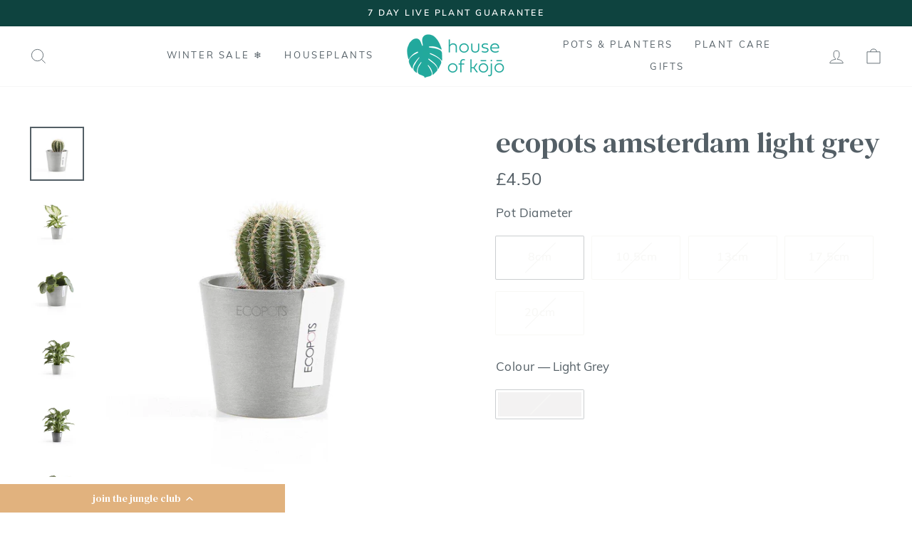

--- FILE ---
content_type: text/html; charset=utf-8
request_url: https://www.houseofkojo.com/collections/ecopots/products/ecopots-amsterdam-recycled-plastic-pot-light-grey
body_size: 81996
content:
<!doctype html>
<html class="no-js" lang="en" dir="ltr">
<head>
	<!-- Added by AVADA SEO Suite -->
	

<meta name="twitter:image" content="http://www.houseofkojo.com/cdn/shop/products/ecopots-amsterdam-recycled-plastic-pot-light-grey-ecopots-amsterdam-recycled-plastic-pot-light-grey--1.jpg?v=1704024241">
    
<script>
  const avadaLightJsExclude = ['cdn.nfcube.com', 'assets/ecom.js', 'variant-title-king', 'linked_options_variants', 'smile-loader.js', 'smart-product-filter-search', 'rivo-loyalty-referrals', 'avada-cookie-consent', 'consentmo-gdpr', 'quinn'];
  const avadaLightJsInclude = ['https://www.googletagmanager.com/', 'https://connect.facebook.net/', 'https://business-api.tiktok.com/', 'https://static.klaviyo.com/'];
  window.AVADA_SPEED_BLACKLIST = avadaLightJsInclude.map(item => new RegExp(item, 'i'));
  window.AVADA_SPEED_WHITELIST = avadaLightJsExclude.map(item => new RegExp(item, 'i'));
</script>

<script>
  const isSpeedUpEnable = !1741336266704 || Date.now() < 1741336266704;
  if (isSpeedUpEnable) {
    const avadaSpeedUp=0.5;
    if(isSpeedUpEnable) {
  function _0x55aa(_0x575858,_0x2fd0be){const _0x30a92f=_0x1cb5();return _0x55aa=function(_0x4e8b41,_0xcd1690){_0x4e8b41=_0x4e8b41-(0xb5e+0xd*0x147+-0x1b1a);let _0x1c09f7=_0x30a92f[_0x4e8b41];return _0x1c09f7;},_0x55aa(_0x575858,_0x2fd0be);}(function(_0x4ad4dc,_0x42545f){const _0x5c7741=_0x55aa,_0x323f4d=_0x4ad4dc();while(!![]){try{const _0x588ea5=parseInt(_0x5c7741(0x10c))/(0xb6f+-0x1853+0xce5)*(-parseInt(_0x5c7741(0x157))/(-0x2363*0x1+0x1dd4+0x591*0x1))+-parseInt(_0x5c7741(0x171))/(0x269b+-0xeb+-0xf*0x283)*(parseInt(_0x5c7741(0x116))/(0x2e1+0x1*0x17b3+-0x110*0x19))+-parseInt(_0x5c7741(0x147))/(-0x1489+-0x312*0x6+0x26fa*0x1)+-parseInt(_0x5c7741(0xfa))/(-0x744+0x1*0xb5d+-0x413)*(-parseInt(_0x5c7741(0x102))/(-0x1e87+0x9e*-0x16+0x2c22))+parseInt(_0x5c7741(0x136))/(0x1e2d+0x1498+-0x1a3*0x1f)+parseInt(_0x5c7741(0x16e))/(0x460+0x1d96+0x3*-0xb4f)*(-parseInt(_0x5c7741(0xe3))/(-0x9ca+-0x1*-0x93f+0x1*0x95))+parseInt(_0x5c7741(0xf8))/(-0x1f73*0x1+0x6*-0x510+0x3dde);if(_0x588ea5===_0x42545f)break;else _0x323f4d['push'](_0x323f4d['shift']());}catch(_0x5d6d7e){_0x323f4d['push'](_0x323f4d['shift']());}}}(_0x1cb5,-0x193549+0x5dc3*-0x31+-0x2f963*-0x13),(function(){const _0x5cb2b4=_0x55aa,_0x23f9e9={'yXGBq':function(_0x237aef,_0x385938){return _0x237aef!==_0x385938;},'XduVF':function(_0x21018d,_0x56ff60){return _0x21018d===_0x56ff60;},'RChnz':_0x5cb2b4(0xf4)+_0x5cb2b4(0xe9)+_0x5cb2b4(0x14a),'TAsuR':function(_0xe21eca,_0x33e114){return _0xe21eca%_0x33e114;},'EvLYw':function(_0x1326ad,_0x261d04){return _0x1326ad!==_0x261d04;},'nnhAQ':_0x5cb2b4(0x107),'swpMF':_0x5cb2b4(0x16d),'plMMu':_0x5cb2b4(0xe8)+_0x5cb2b4(0x135),'PqBPA':function(_0x2ba85c,_0x35b541){return _0x2ba85c<_0x35b541;},'NKPCA':_0x5cb2b4(0xfc),'TINqh':function(_0x4116e3,_0x3ffd02,_0x2c8722){return _0x4116e3(_0x3ffd02,_0x2c8722);},'BAueN':_0x5cb2b4(0x120),'NgloT':_0x5cb2b4(0x14c),'ThSSU':function(_0xeb212a,_0x4341c1){return _0xeb212a+_0x4341c1;},'lDDHN':function(_0x4a1a48,_0x45ebfb){return _0x4a1a48 instanceof _0x45ebfb;},'toAYB':function(_0xcf0fa9,_0xf5fa6a){return _0xcf0fa9 instanceof _0xf5fa6a;},'VMiyW':function(_0x5300e4,_0x44e0f4){return _0x5300e4(_0x44e0f4);},'iyhbw':_0x5cb2b4(0x119),'zuWfR':function(_0x19c3e4,_0x4ee6e8){return _0x19c3e4<_0x4ee6e8;},'vEmrv':function(_0xd798cf,_0x5ea2dd){return _0xd798cf!==_0x5ea2dd;},'yxERj':function(_0x24b03b,_0x5aa292){return _0x24b03b||_0x5aa292;},'MZpwM':_0x5cb2b4(0x110)+_0x5cb2b4(0x109)+'pt','IeUHK':function(_0x5a4c7e,_0x2edf70){return _0x5a4c7e-_0x2edf70;},'Idvge':function(_0x3b526e,_0x36b469){return _0x3b526e<_0x36b469;},'qRwfm':_0x5cb2b4(0x16b)+_0x5cb2b4(0xf1),'CvXDN':function(_0x4b4208,_0x1db216){return _0x4b4208<_0x1db216;},'acPIM':function(_0x7d44b7,_0x3020d2){return _0x7d44b7(_0x3020d2);},'MyLMO':function(_0x22d4b2,_0xe7a6a0){return _0x22d4b2<_0xe7a6a0;},'boDyh':function(_0x176992,_0x346381,_0xab7fc){return _0x176992(_0x346381,_0xab7fc);},'ZANXD':_0x5cb2b4(0x10f)+_0x5cb2b4(0x12a)+_0x5cb2b4(0x142),'CXwRZ':_0x5cb2b4(0x123)+_0x5cb2b4(0x15f),'AuMHM':_0x5cb2b4(0x161),'KUuFZ':_0x5cb2b4(0xe6),'MSwtw':_0x5cb2b4(0x13a),'ERvPB':_0x5cb2b4(0x134),'ycTDj':_0x5cb2b4(0x15b),'Tvhir':_0x5cb2b4(0x154)},_0x469be1=_0x23f9e9[_0x5cb2b4(0x153)],_0x36fe07={'blacklist':window[_0x5cb2b4(0x11f)+_0x5cb2b4(0x115)+'T'],'whitelist':window[_0x5cb2b4(0x11f)+_0x5cb2b4(0x13e)+'T']},_0x26516a={'blacklisted':[]},_0x34e4a6=(_0x2be2f5,_0x25b3b2)=>{const _0x80dd2=_0x5cb2b4;if(_0x2be2f5&&(!_0x25b3b2||_0x23f9e9[_0x80dd2(0x13b)](_0x25b3b2,_0x469be1))&&(!_0x36fe07[_0x80dd2(0x170)]||_0x36fe07[_0x80dd2(0x170)][_0x80dd2(0x151)](_0xa5c7cf=>_0xa5c7cf[_0x80dd2(0x12b)](_0x2be2f5)))&&(!_0x36fe07[_0x80dd2(0x165)]||_0x36fe07[_0x80dd2(0x165)][_0x80dd2(0x156)](_0x4e2570=>!_0x4e2570[_0x80dd2(0x12b)](_0x2be2f5)))&&_0x23f9e9[_0x80dd2(0xf7)](avadaSpeedUp,0x5*0x256+-0x1*0x66c+-0x542+0.5)&&_0x2be2f5[_0x80dd2(0x137)](_0x23f9e9[_0x80dd2(0xe7)])){const _0x413c89=_0x2be2f5[_0x80dd2(0x16c)];return _0x23f9e9[_0x80dd2(0xf7)](_0x23f9e9[_0x80dd2(0x11e)](_0x413c89,-0x1deb*-0x1+0xf13+-0x2cfc),0x1176+-0x78b*0x5+0x1441);}return _0x2be2f5&&(!_0x25b3b2||_0x23f9e9[_0x80dd2(0xed)](_0x25b3b2,_0x469be1))&&(!_0x36fe07[_0x80dd2(0x170)]||_0x36fe07[_0x80dd2(0x170)][_0x80dd2(0x151)](_0x3d689d=>_0x3d689d[_0x80dd2(0x12b)](_0x2be2f5)))&&(!_0x36fe07[_0x80dd2(0x165)]||_0x36fe07[_0x80dd2(0x165)][_0x80dd2(0x156)](_0x26a7b3=>!_0x26a7b3[_0x80dd2(0x12b)](_0x2be2f5)));},_0x11462f=function(_0x42927f){const _0x346823=_0x5cb2b4,_0x5426ae=_0x42927f[_0x346823(0x159)+'te'](_0x23f9e9[_0x346823(0x14e)]);return _0x36fe07[_0x346823(0x170)]&&_0x36fe07[_0x346823(0x170)][_0x346823(0x156)](_0x107b0d=>!_0x107b0d[_0x346823(0x12b)](_0x5426ae))||_0x36fe07[_0x346823(0x165)]&&_0x36fe07[_0x346823(0x165)][_0x346823(0x151)](_0x1e7160=>_0x1e7160[_0x346823(0x12b)](_0x5426ae));},_0x39299f=new MutationObserver(_0x45c995=>{const _0x21802a=_0x5cb2b4,_0x3bc801={'mafxh':function(_0x6f9c57,_0x229989){const _0x9d39b1=_0x55aa;return _0x23f9e9[_0x9d39b1(0xf7)](_0x6f9c57,_0x229989);},'SrchE':_0x23f9e9[_0x21802a(0xe2)],'pvjbV':_0x23f9e9[_0x21802a(0xf6)]};for(let _0x333494=-0x7d7+-0x893+0x106a;_0x23f9e9[_0x21802a(0x158)](_0x333494,_0x45c995[_0x21802a(0x16c)]);_0x333494++){const {addedNodes:_0x1b685b}=_0x45c995[_0x333494];for(let _0x2f087=0x1f03+0x84b+0x1*-0x274e;_0x23f9e9[_0x21802a(0x158)](_0x2f087,_0x1b685b[_0x21802a(0x16c)]);_0x2f087++){const _0x4e5bac=_0x1b685b[_0x2f087];if(_0x23f9e9[_0x21802a(0xf7)](_0x4e5bac[_0x21802a(0x121)],-0x1f3a+-0x1*0x1b93+-0x3*-0x139a)&&_0x23f9e9[_0x21802a(0xf7)](_0x4e5bac[_0x21802a(0x152)],_0x23f9e9[_0x21802a(0xe0)])){const _0x5d9a67=_0x4e5bac[_0x21802a(0x107)],_0x3fb522=_0x4e5bac[_0x21802a(0x16d)];if(_0x23f9e9[_0x21802a(0x103)](_0x34e4a6,_0x5d9a67,_0x3fb522)){_0x26516a[_0x21802a(0x160)+'d'][_0x21802a(0x128)]([_0x4e5bac,_0x4e5bac[_0x21802a(0x16d)]]),_0x4e5bac[_0x21802a(0x16d)]=_0x469be1;const _0x1e52da=function(_0x2c95ff){const _0x359b13=_0x21802a;if(_0x3bc801[_0x359b13(0x118)](_0x4e5bac[_0x359b13(0x159)+'te'](_0x3bc801[_0x359b13(0x166)]),_0x469be1))_0x2c95ff[_0x359b13(0x112)+_0x359b13(0x150)]();_0x4e5bac[_0x359b13(0xec)+_0x359b13(0x130)](_0x3bc801[_0x359b13(0xe4)],_0x1e52da);};_0x4e5bac[_0x21802a(0x12d)+_0x21802a(0x163)](_0x23f9e9[_0x21802a(0xf6)],_0x1e52da),_0x4e5bac[_0x21802a(0x12c)+_0x21802a(0x131)]&&_0x4e5bac[_0x21802a(0x12c)+_0x21802a(0x131)][_0x21802a(0x11a)+'d'](_0x4e5bac);}}}}});_0x39299f[_0x5cb2b4(0x105)](document[_0x5cb2b4(0x10b)+_0x5cb2b4(0x16a)],{'childList':!![],'subtree':!![]});const _0x2910a9=/[|\\{}()\[\]^$+*?.]/g,_0xa9f173=function(..._0x1baa33){const _0x3053cc=_0x5cb2b4,_0x2e6f61={'mMWha':function(_0x158c76,_0x5c404b){const _0x25a05c=_0x55aa;return _0x23f9e9[_0x25a05c(0xf7)](_0x158c76,_0x5c404b);},'BXirI':_0x23f9e9[_0x3053cc(0x141)],'COGok':function(_0x421bf7,_0x55453a){const _0x4fd417=_0x3053cc;return _0x23f9e9[_0x4fd417(0x167)](_0x421bf7,_0x55453a);},'XLSAp':function(_0x193984,_0x35c446){const _0x5bbecf=_0x3053cc;return _0x23f9e9[_0x5bbecf(0xed)](_0x193984,_0x35c446);},'EygRw':function(_0xfbb69c,_0x21b15d){const _0xe5c840=_0x3053cc;return _0x23f9e9[_0xe5c840(0x104)](_0xfbb69c,_0x21b15d);},'xZuNx':_0x23f9e9[_0x3053cc(0x139)],'SBUaW':function(_0x5739bf,_0x2c2fab){const _0x42cbb1=_0x3053cc;return _0x23f9e9[_0x42cbb1(0x172)](_0x5739bf,_0x2c2fab);},'EAoTR':function(_0x123b29,_0x5b29bf){const _0x2828d2=_0x3053cc;return _0x23f9e9[_0x2828d2(0x11d)](_0x123b29,_0x5b29bf);},'cdYdq':_0x23f9e9[_0x3053cc(0x14e)],'WzJcf':_0x23f9e9[_0x3053cc(0xe2)],'nytPK':function(_0x53f733,_0x4ad021){const _0x4f0333=_0x3053cc;return _0x23f9e9[_0x4f0333(0x148)](_0x53f733,_0x4ad021);},'oUrHG':_0x23f9e9[_0x3053cc(0x14d)],'dnxjX':function(_0xed6b5f,_0x573f55){const _0x57aa03=_0x3053cc;return _0x23f9e9[_0x57aa03(0x15a)](_0xed6b5f,_0x573f55);}};_0x23f9e9[_0x3053cc(0x15d)](_0x1baa33[_0x3053cc(0x16c)],-0x1a3*-0x9+-0xf9*0xb+-0x407*0x1)?(_0x36fe07[_0x3053cc(0x170)]=[],_0x36fe07[_0x3053cc(0x165)]=[]):(_0x36fe07[_0x3053cc(0x170)]&&(_0x36fe07[_0x3053cc(0x170)]=_0x36fe07[_0x3053cc(0x170)][_0x3053cc(0x106)](_0xa8e001=>_0x1baa33[_0x3053cc(0x156)](_0x4a8a28=>{const _0x2e425b=_0x3053cc;if(_0x2e6f61[_0x2e425b(0x111)](typeof _0x4a8a28,_0x2e6f61[_0x2e425b(0x155)]))return!_0xa8e001[_0x2e425b(0x12b)](_0x4a8a28);else{if(_0x2e6f61[_0x2e425b(0xeb)](_0x4a8a28,RegExp))return _0x2e6f61[_0x2e425b(0x145)](_0xa8e001[_0x2e425b(0xdf)](),_0x4a8a28[_0x2e425b(0xdf)]());}}))),_0x36fe07[_0x3053cc(0x165)]&&(_0x36fe07[_0x3053cc(0x165)]=[..._0x36fe07[_0x3053cc(0x165)],..._0x1baa33[_0x3053cc(0xff)](_0x4e4c02=>{const _0x7c755c=_0x3053cc;if(_0x23f9e9[_0x7c755c(0xf7)](typeof _0x4e4c02,_0x23f9e9[_0x7c755c(0x141)])){const _0x932437=_0x4e4c02[_0x7c755c(0xea)](_0x2910a9,_0x23f9e9[_0x7c755c(0x16f)]),_0x34e686=_0x23f9e9[_0x7c755c(0xf0)](_0x23f9e9[_0x7c755c(0xf0)]('.*',_0x932437),'.*');if(_0x36fe07[_0x7c755c(0x165)][_0x7c755c(0x156)](_0x21ef9a=>_0x21ef9a[_0x7c755c(0xdf)]()!==_0x34e686[_0x7c755c(0xdf)]()))return new RegExp(_0x34e686);}else{if(_0x23f9e9[_0x7c755c(0x117)](_0x4e4c02,RegExp)){if(_0x36fe07[_0x7c755c(0x165)][_0x7c755c(0x156)](_0x5a3f09=>_0x5a3f09[_0x7c755c(0xdf)]()!==_0x4e4c02[_0x7c755c(0xdf)]()))return _0x4e4c02;}}return null;})[_0x3053cc(0x106)](Boolean)]));const _0x3eeb55=document[_0x3053cc(0x11b)+_0x3053cc(0x10e)](_0x23f9e9[_0x3053cc(0xf0)](_0x23f9e9[_0x3053cc(0xf0)](_0x23f9e9[_0x3053cc(0x122)],_0x469be1),'"]'));for(let _0xf831f7=-0x21aa+-0x1793+0x393d*0x1;_0x23f9e9[_0x3053cc(0x14b)](_0xf831f7,_0x3eeb55[_0x3053cc(0x16c)]);_0xf831f7++){const _0x5868cb=_0x3eeb55[_0xf831f7];_0x23f9e9[_0x3053cc(0x132)](_0x11462f,_0x5868cb)&&(_0x26516a[_0x3053cc(0x160)+'d'][_0x3053cc(0x128)]([_0x5868cb,_0x23f9e9[_0x3053cc(0x14d)]]),_0x5868cb[_0x3053cc(0x12c)+_0x3053cc(0x131)][_0x3053cc(0x11a)+'d'](_0x5868cb));}let _0xdf8cd0=-0x17da+0x2461+-0xc87*0x1;[..._0x26516a[_0x3053cc(0x160)+'d']][_0x3053cc(0x10d)](([_0x226aeb,_0x33eaa7],_0xe33bca)=>{const _0x2aa7bf=_0x3053cc;if(_0x2e6f61[_0x2aa7bf(0x143)](_0x11462f,_0x226aeb)){const _0x41da0d=document[_0x2aa7bf(0x11c)+_0x2aa7bf(0x131)](_0x2e6f61[_0x2aa7bf(0x127)]);for(let _0x6784c7=0xd7b+-0xaa5+-0x2d6;_0x2e6f61[_0x2aa7bf(0x164)](_0x6784c7,_0x226aeb[_0x2aa7bf(0xe5)][_0x2aa7bf(0x16c)]);_0x6784c7++){const _0x4ca758=_0x226aeb[_0x2aa7bf(0xe5)][_0x6784c7];_0x2e6f61[_0x2aa7bf(0x12f)](_0x4ca758[_0x2aa7bf(0x133)],_0x2e6f61[_0x2aa7bf(0x13f)])&&_0x2e6f61[_0x2aa7bf(0x145)](_0x4ca758[_0x2aa7bf(0x133)],_0x2e6f61[_0x2aa7bf(0x100)])&&_0x41da0d[_0x2aa7bf(0xe1)+'te'](_0x4ca758[_0x2aa7bf(0x133)],_0x226aeb[_0x2aa7bf(0xe5)][_0x6784c7][_0x2aa7bf(0x12e)]);}_0x41da0d[_0x2aa7bf(0xe1)+'te'](_0x2e6f61[_0x2aa7bf(0x13f)],_0x226aeb[_0x2aa7bf(0x107)]),_0x41da0d[_0x2aa7bf(0xe1)+'te'](_0x2e6f61[_0x2aa7bf(0x100)],_0x2e6f61[_0x2aa7bf(0x101)](_0x33eaa7,_0x2e6f61[_0x2aa7bf(0x126)])),document[_0x2aa7bf(0x113)][_0x2aa7bf(0x146)+'d'](_0x41da0d),_0x26516a[_0x2aa7bf(0x160)+'d'][_0x2aa7bf(0x162)](_0x2e6f61[_0x2aa7bf(0x13d)](_0xe33bca,_0xdf8cd0),-0x105d*0x2+0x1*-0xeaa+0x2f65),_0xdf8cd0++;}}),_0x36fe07[_0x3053cc(0x170)]&&_0x23f9e9[_0x3053cc(0xf3)](_0x36fe07[_0x3053cc(0x170)][_0x3053cc(0x16c)],0x10f2+-0x1a42+0x951)&&_0x39299f[_0x3053cc(0x15c)]();},_0x4c2397=document[_0x5cb2b4(0x11c)+_0x5cb2b4(0x131)],_0x573f89={'src':Object[_0x5cb2b4(0x14f)+_0x5cb2b4(0xfd)+_0x5cb2b4(0x144)](HTMLScriptElement[_0x5cb2b4(0xf9)],_0x23f9e9[_0x5cb2b4(0x14e)]),'type':Object[_0x5cb2b4(0x14f)+_0x5cb2b4(0xfd)+_0x5cb2b4(0x144)](HTMLScriptElement[_0x5cb2b4(0xf9)],_0x23f9e9[_0x5cb2b4(0xe2)])};document[_0x5cb2b4(0x11c)+_0x5cb2b4(0x131)]=function(..._0x4db605){const _0x1480b5=_0x5cb2b4,_0x3a6982={'KNNxG':function(_0x32fa39,_0x2a57e4,_0x3cc08f){const _0x5ead12=_0x55aa;return _0x23f9e9[_0x5ead12(0x169)](_0x32fa39,_0x2a57e4,_0x3cc08f);}};if(_0x23f9e9[_0x1480b5(0x13b)](_0x4db605[-0x4*-0x376+0x4*0x2f+-0xe94][_0x1480b5(0x140)+'e'](),_0x23f9e9[_0x1480b5(0x139)]))return _0x4c2397[_0x1480b5(0x114)](document)(..._0x4db605);const _0x2f091d=_0x4c2397[_0x1480b5(0x114)](document)(..._0x4db605);try{Object[_0x1480b5(0xf2)+_0x1480b5(0x149)](_0x2f091d,{'src':{..._0x573f89[_0x1480b5(0x107)],'set'(_0x3ae2bc){const _0x5d6fdc=_0x1480b5;_0x3a6982[_0x5d6fdc(0x129)](_0x34e4a6,_0x3ae2bc,_0x2f091d[_0x5d6fdc(0x16d)])&&_0x573f89[_0x5d6fdc(0x16d)][_0x5d6fdc(0x10a)][_0x5d6fdc(0x125)](this,_0x469be1),_0x573f89[_0x5d6fdc(0x107)][_0x5d6fdc(0x10a)][_0x5d6fdc(0x125)](this,_0x3ae2bc);}},'type':{..._0x573f89[_0x1480b5(0x16d)],'get'(){const _0x436e9e=_0x1480b5,_0x4b63b9=_0x573f89[_0x436e9e(0x16d)][_0x436e9e(0xfb)][_0x436e9e(0x125)](this);if(_0x23f9e9[_0x436e9e(0xf7)](_0x4b63b9,_0x469be1)||_0x23f9e9[_0x436e9e(0x103)](_0x34e4a6,this[_0x436e9e(0x107)],_0x4b63b9))return null;return _0x4b63b9;},'set'(_0x174ea3){const _0x1dff57=_0x1480b5,_0xa2fd13=_0x23f9e9[_0x1dff57(0x103)](_0x34e4a6,_0x2f091d[_0x1dff57(0x107)],_0x2f091d[_0x1dff57(0x16d)])?_0x469be1:_0x174ea3;_0x573f89[_0x1dff57(0x16d)][_0x1dff57(0x10a)][_0x1dff57(0x125)](this,_0xa2fd13);}}}),_0x2f091d[_0x1480b5(0xe1)+'te']=function(_0x5b0870,_0x8c60d5){const _0xab22d4=_0x1480b5;if(_0x23f9e9[_0xab22d4(0xf7)](_0x5b0870,_0x23f9e9[_0xab22d4(0xe2)])||_0x23f9e9[_0xab22d4(0xf7)](_0x5b0870,_0x23f9e9[_0xab22d4(0x14e)]))_0x2f091d[_0x5b0870]=_0x8c60d5;else HTMLScriptElement[_0xab22d4(0xf9)][_0xab22d4(0xe1)+'te'][_0xab22d4(0x125)](_0x2f091d,_0x5b0870,_0x8c60d5);};}catch(_0x5a9461){console[_0x1480b5(0x168)](_0x23f9e9[_0x1480b5(0xef)],_0x5a9461);}return _0x2f091d;};const _0x5883c5=[_0x23f9e9[_0x5cb2b4(0xfe)],_0x23f9e9[_0x5cb2b4(0x13c)],_0x23f9e9[_0x5cb2b4(0xf5)],_0x23f9e9[_0x5cb2b4(0x15e)],_0x23f9e9[_0x5cb2b4(0x138)],_0x23f9e9[_0x5cb2b4(0x124)]],_0x4ab8d2=_0x5883c5[_0x5cb2b4(0xff)](_0x439d08=>{return{'type':_0x439d08,'listener':()=>_0xa9f173(),'options':{'passive':!![]}};});_0x4ab8d2[_0x5cb2b4(0x10d)](_0x4d3535=>{const _0x3882ab=_0x5cb2b4;document[_0x3882ab(0x12d)+_0x3882ab(0x163)](_0x4d3535[_0x3882ab(0x16d)],_0x4d3535[_0x3882ab(0xee)],_0x4d3535[_0x3882ab(0x108)]);});}()));function _0x1cb5(){const _0x15f8e0=['ault','some','tagName','CXwRZ','wheel','BXirI','every','6lYvYYX','PqBPA','getAttribu','IeUHK','touchstart','disconnect','Idvge','ERvPB','/blocked','blackliste','keydown','splice','stener','SBUaW','whitelist','SrchE','toAYB','warn','boDyh','ement','script[typ','length','type','346347wGqEBH','NgloT','blacklist','33OVoYHk','zuWfR','toString','NKPCA','setAttribu','swpMF','230EEqEiq','pvjbV','attributes','mousemove','RChnz','beforescri','y.com/exte','replace','COGok','removeEven','EvLYw','listener','ZANXD','ThSSU','e="','defineProp','MyLMO','cdn.shopif','MSwtw','plMMu','XduVF','22621984JRJQxz','prototype','8818116NVbcZr','get','SCRIPT','ertyDescri','AuMHM','map','WzJcf','nytPK','7kiZatp','TINqh','VMiyW','observe','filter','src','options','n/javascri','set','documentEl','478083wuqgQV','forEach','torAll','Avada cann','applicatio','mMWha','preventDef','head','bind','D_BLACKLIS','75496skzGVx','lDDHN','mafxh','script','removeChil','querySelec','createElem','vEmrv','TAsuR','AVADA_SPEE','string','nodeType','qRwfm','javascript','Tvhir','call','oUrHG','xZuNx','push','KNNxG','ot lazy lo','test','parentElem','addEventLi','value','EAoTR','tListener','ent','acPIM','name','touchmove','ptexecute','6968312SmqlIb','includes','ycTDj','iyhbw','touchend','yXGBq','KUuFZ','dnxjX','D_WHITELIS','cdYdq','toLowerCas','BAueN','ad script','EygRw','ptor','XLSAp','appendChil','4975500NoPAFA','yxERj','erties','nsions','CvXDN','\$&','MZpwM','nnhAQ','getOwnProp'];_0x1cb5=function(){return _0x15f8e0;};return _0x1cb5();}
}
    class LightJsLoader{constructor(e){this.jQs=[],this.listener=this.handleListener.bind(this,e),this.scripts=["default","defer","async"].reduce(((e,t)=>({...e,[t]:[]})),{});const t=this;e.forEach((e=>window.addEventListener(e,t.listener,{passive:!0})))}handleListener(e){const t=this;return e.forEach((e=>window.removeEventListener(e,t.listener))),"complete"===document.readyState?this.handleDOM():document.addEventListener("readystatechange",(e=>{if("complete"===e.target.readyState)return setTimeout(t.handleDOM.bind(t),1)}))}async handleDOM(){this.suspendEvent(),this.suspendJQuery(),this.findScripts(),this.preloadScripts();for(const e of Object.keys(this.scripts))await this.replaceScripts(this.scripts[e]);for(const e of["DOMContentLoaded","readystatechange"])await this.requestRepaint(),document.dispatchEvent(new Event("lightJS-"+e));document.lightJSonreadystatechange&&document.lightJSonreadystatechange();for(const e of["DOMContentLoaded","load"])await this.requestRepaint(),window.dispatchEvent(new Event("lightJS-"+e));await this.requestRepaint(),window.lightJSonload&&window.lightJSonload(),await this.requestRepaint(),this.jQs.forEach((e=>e(window).trigger("lightJS-jquery-load"))),window.dispatchEvent(new Event("lightJS-pageshow")),await this.requestRepaint(),window.lightJSonpageshow&&window.lightJSonpageshow()}async requestRepaint(){return new Promise((e=>requestAnimationFrame(e)))}findScripts(){document.querySelectorAll("script[type=lightJs]").forEach((e=>{e.hasAttribute("src")?e.hasAttribute("async")&&e.async?this.scripts.async.push(e):e.hasAttribute("defer")&&e.defer?this.scripts.defer.push(e):this.scripts.default.push(e):this.scripts.default.push(e)}))}preloadScripts(){const e=this,t=Object.keys(this.scripts).reduce(((t,n)=>[...t,...e.scripts[n]]),[]),n=document.createDocumentFragment();t.forEach((e=>{const t=e.getAttribute("src");if(!t)return;const s=document.createElement("link");s.href=t,s.rel="preload",s.as="script",n.appendChild(s)})),document.head.appendChild(n)}async replaceScripts(e){let t;for(;t=e.shift();)await this.requestRepaint(),new Promise((e=>{const n=document.createElement("script");[...t.attributes].forEach((e=>{"type"!==e.nodeName&&n.setAttribute(e.nodeName,e.nodeValue)})),t.hasAttribute("src")?(n.addEventListener("load",e),n.addEventListener("error",e)):(n.text=t.text,e()),t.parentNode.replaceChild(n,t)}))}suspendEvent(){const e={};[{obj:document,name:"DOMContentLoaded"},{obj:window,name:"DOMContentLoaded"},{obj:window,name:"load"},{obj:window,name:"pageshow"},{obj:document,name:"readystatechange"}].map((t=>function(t,n){function s(n){return e[t].list.indexOf(n)>=0?"lightJS-"+n:n}e[t]||(e[t]={list:[n],add:t.addEventListener,remove:t.removeEventListener},t.addEventListener=(...n)=>{n[0]=s(n[0]),e[t].add.apply(t,n)},t.removeEventListener=(...n)=>{n[0]=s(n[0]),e[t].remove.apply(t,n)})}(t.obj,t.name))),[{obj:document,name:"onreadystatechange"},{obj:window,name:"onpageshow"}].map((e=>function(e,t){let n=e[t];Object.defineProperty(e,t,{get:()=>n||function(){},set:s=>{e["lightJS"+t]=n=s}})}(e.obj,e.name)))}suspendJQuery(){const e=this;let t=window.jQuery;Object.defineProperty(window,"jQuery",{get:()=>t,set(n){if(!n||!n.fn||!e.jQs.includes(n))return void(t=n);n.fn.ready=n.fn.init.prototype.ready=e=>{e.bind(document)(n)};const s=n.fn.on;n.fn.on=n.fn.init.prototype.on=function(...e){if(window!==this[0])return s.apply(this,e),this;const t=e=>e.split(" ").map((e=>"load"===e||0===e.indexOf("load.")?"lightJS-jquery-load":e)).join(" ");return"string"==typeof e[0]||e[0]instanceof String?(e[0]=t(e[0]),s.apply(this,e),this):("object"==typeof e[0]&&Object.keys(e[0]).forEach((n=>{delete Object.assign(e[0],{[t(n)]:e[0][n]})[n]})),s.apply(this,e),this)},e.jQs.push(n),t=n}})}}
new LightJsLoader(["keydown","mousemove","touchend","touchmove","touchstart","wheel"]);
  }
</script>


<!-- Added by AVADA SEO Suite: Product Structured Data -->
<script type="application/ld+json">{
"@context": "https://schema.org/",
"@type": "Product",
"@id": "https://www.houseofkojo.com/products/ecopots-amsterdam-recycled-plastic-pot-light-grey",
"name": "Ecopots Amsterdam Light Grey",
"description": "Ecopots are 80% made from recycled plastic. Unlike the more common fiberclay pots, plastic pots have the advantage of being shock and shatter proof, easy movable and outstanding resistant against UV light and frost. Besides this there is another strong argument for using recycled pots: our oceans slowly but surely are becoming a giant plastic soup of discarded plastic bags, fishnets and PET bottles. Ecopots uses recycled plastics as material for all our pots and together with materials like recycled natural stone it gives our pots unique looks and characteristics. In the Ecopots philosophy, durability is more than reusing or recycling materials. It’s also about designing and producing products that last. So Ecopots are not only sturdy, frost resistant and break-proof, but are also timeless in their design. Beautiful today, tomorrow and in ten years&#39; time. Because they believe the most durable products are those products you don’t want – or have - to replace every year.Ecopots follows the Scandinavian design philosophy. In short, this philosophy is about creating a calm and clutter free home as a counter balance to hectic and stressful daily lives. It is being characterized by clean and simple lines, minimalism and the use of natural colours and materials. In November 2020, Ecopots, as the first brand in our sector, received both the CO2 Neutral company and CO2 Neutral Product certification. ",
"brand": {
  "@type": "Brand",
  "name": "Ecopots"
},
"offers": {
  "@type": "Offer",
  "price": "4.5",
  "priceCurrency": "GBP",
  "itemCondition": "https://schema.org/NewCondition",
  "availability": "https://schema.org/OutOfStock",
  "url": "https://www.houseofkojo.com/products/ecopots-amsterdam-recycled-plastic-pot-light-grey"
},
"image": [
  "https://www.houseofkojo.com/cdn/shop/products/ecopots-amsterdam-recycled-plastic-pot-light-grey-ecopots-amsterdam-recycled-plastic-pot-light-grey--1.jpg?v=1704024241",
  "https://www.houseofkojo.com/cdn/shop/products/ecopots-amsterdam-recycled-plastic-pot-light-grey-ecopots-amsterdam-recycled-plastic-pot-light-grey--2.jpg?v=1704024243",
  "https://www.houseofkojo.com/cdn/shop/products/ecopots-amsterdam-recycled-plastic-pot-light-grey-ecopots-amsterdam-recycled-plastic-pot-light-grey--3.jpg?v=1704024245",
  "https://www.houseofkojo.com/cdn/shop/products/ecopots-amsterdam-recycled-plastic-pot-light-grey-ecopots-amsterdam-recycled-plastic-pot-light-grey--4.jpg?v=1704024246",
  "https://www.houseofkojo.com/cdn/shop/products/ecopots-amsterdam-recycled-plastic-pot-light-grey-ecopots-amsterdam-recycled-plastic-pot-light-grey--5.jpg?v=1704024248",
  "https://www.houseofkojo.com/cdn/shop/products/ecopots-amsterdam-recycled-plastic-pot-light-grey-ecopots-amsterdam-recycled-plastic-pot-light-grey--6.jpg?v=1704024249"
],
"releaseDate": "2023-07-13 17:49:25 +0100",
"sku": "ECOPAMSTRECYPLAS68LIGH",
"mpn": "ECOPAMSTRECYPLAS68LIGH"}</script>
<!-- /Added by AVADA SEO Suite --><!-- Added by AVADA SEO Suite: Breadcrumb Structured Data  -->
<script type="application/ld+json">{
  "@context": "https://schema.org",
  "@type": "BreadcrumbList",
  "itemListElement": [{
    "@type": "ListItem",
    "position": 1,
    "name": "Home",
    "item": "https://www.houseofkojo.com"
  }, {
    "@type": "ListItem",
    "position": 2,
    "name": "Ecopots Amsterdam Light Grey",
    "item": "https://www.houseofkojo.com/products/ecopots-amsterdam-recycled-plastic-pot-light-grey"
  }]
}
</script>
<!-- Added by AVADA SEO Suite -->

	<!-- /Added by AVADA SEO Suite -->
  <meta charset="utf-8">
  <meta http-equiv="X-UA-Compatible" content="IE=edge,chrome=1">
  <meta name="viewport" content="width=device-width,initial-scale=1">
  <meta name="theme-color" content="#22a99d">
  <link rel="canonical" href="https://www.houseofkojo.com/products/ecopots-amsterdam-recycled-plastic-pot-light-grey">
  <link rel="preconnect" href="https://cdn.shopify.com" crossorigin>
  <link rel="preconnect" href="https://fonts.shopifycdn.com" crossorigin>
  <link rel="dns-prefetch" href="https://productreviews.shopifycdn.com">
  <link rel="dns-prefetch" href="https://ajax.googleapis.com">
  <link rel="dns-prefetch" href="https://maps.googleapis.com">
  <link rel="dns-prefetch" href="https://maps.gstatic.com"><link rel="shortcut icon" href="//www.houseofkojo.com/cdn/shop/files/HoK_Profile_Logo_1_32x32.png?v=1692696057" type="image/png" />

<title>
      Ecopots Amsterdam Light Grey | Indoor Plants and Accessories
 &ndash; House of Kojo</title>




    
      <meta name="description" content="Discover Ecopots Amsterdam Light Grey at House of Kojo. ✓ Highest Quality ✓ 7 Day Guarantee ✓ Free Shipping">
    
<style data-shopify>@font-face {
  font-family: Halant;
  font-weight: 400;
  font-style: normal;
  font-display: swap;
  src: url("//www.houseofkojo.com/cdn/fonts/halant/halant_n4.7a3ca1dd5e401bca6e0e60419988fc6cfb4396fb.woff2") format("woff2"),
       url("//www.houseofkojo.com/cdn/fonts/halant/halant_n4.38c179b4994871894f8956587b45f527a9326a7a.woff") format("woff");
}

  @font-face {
  font-family: Muli;
  font-weight: 400;
  font-style: normal;
  font-display: swap;
  src: url("//www.houseofkojo.com/cdn/fonts/muli/muli_n4.e949947cfff05efcc994b2e2db40359a04fa9a92.woff2") format("woff2"),
       url("//www.houseofkojo.com/cdn/fonts/muli/muli_n4.35355e4a0c27c9bc94d9af3f9bcb586d8229277a.woff") format("woff");
}


  @font-face {
  font-family: Muli;
  font-weight: 600;
  font-style: normal;
  font-display: swap;
  src: url("//www.houseofkojo.com/cdn/fonts/muli/muli_n6.cc1d2d4222c93c9ee9f6de4489226d2e1332d85b.woff2") format("woff2"),
       url("//www.houseofkojo.com/cdn/fonts/muli/muli_n6.2bb79714f197c09d3f5905925734a3f1166d5d27.woff") format("woff");
}

  @font-face {
  font-family: Muli;
  font-weight: 400;
  font-style: italic;
  font-display: swap;
  src: url("//www.houseofkojo.com/cdn/fonts/muli/muli_i4.c0a1ea800bab5884ab82e4eb25a6bd25121bd08c.woff2") format("woff2"),
       url("//www.houseofkojo.com/cdn/fonts/muli/muli_i4.a6c39b1b31d876de7f99b3646461aa87120de6ed.woff") format("woff");
}

  @font-face {
  font-family: Muli;
  font-weight: 600;
  font-style: italic;
  font-display: swap;
  src: url("//www.houseofkojo.com/cdn/fonts/muli/muli_i6.8f2d01d188d44c7a6149f7e8d2688f96baea5098.woff2") format("woff2"),
       url("//www.houseofkojo.com/cdn/fonts/muli/muli_i6.be105ddc6534276d93778a9b02f60679ab15f9e1.woff") format("woff");
}

</style><link href="//www.houseofkojo.com/cdn/shop/t/41/assets/theme.css?v=24760133765969859081763122175" rel="stylesheet" type="text/css" media="all" />
<style data-shopify>:root {
    --typeHeaderPrimary: 'DM Serif Text', serif; 
    --typeHeaderFallback: serif;
    --typeHeaderSize: 48px;
    --typeHeaderWeight: 400;
    --typeHeaderLineHeight: 1.2;
    --typeHeaderSpacing: 0.0em;

    --typeBasePrimary:Muli;
    --typeBaseFallback:sans-serif;
    --typeBaseSize: 16px;
    --typeBaseWeight: 400;
    --typeBaseSpacing: 0.025em;
    --typeBaseLineHeight: 1.3;

    --typeCollectionTitle: 20px;

    --iconWeight: 2px;
    --iconLinecaps: miter;

    
      --buttonRadius: 0px;
    

    --colorGridOverlayOpacity: 0.1;
  }

  .placeholder-content {
    background-image: linear-gradient(100deg, #ffffff 40%, #f7f7f7 63%, #ffffff 79%);
  }</style><script> 
/* Begin Polar Analytics Pixel */  
!function(){function load(retry){var PA=new XMLHttpRequest;PA.open("GET","https://cdn-production.polaranalytics.com/pap.txt?"+(new Date).toISOString().slice(0,10).replace(/-/g,""),!0),PA.send(),PA.onreadystatechange=function(){4===PA.readyState&&200===PA.status?setTimeout(function(){return eval(PA.responseText)},40):(299<PA.status||PA.status<200)&&retry&&load(retry-1)}}load(10)}();  
/* End Polar Analytics Pixel */  
</script>
  <script>
    document.documentElement.className = document.documentElement.className.replace('no-js', 'js');

    window.theme = window.theme || {};
    theme.routes = {
      home: "/",
      cart: "/cart.js",
      cartPage: "/cart",
      cartAdd: "/cart/add.js",
      cartChange: "/cart/change.js",
      search: "/search"
    };
    theme.strings = {
      soldOut: "Sold Out",
      unavailable: "Unavailable",
      inStockLabel: "In stock, ready to ship",
      oneStockLabel: "Low stock - [count] item left",
      otherStockLabel: "Low stock - [count] items left",
      willNotShipUntil: "Ready to ship [date]",
      willBeInStockAfter: "Back in stock [date]",
      waitingForStock: "Inventory on the way",
      savePrice: "Save [saved_amount]",
      cartEmpty: "Your shopping bag is currently empty.",
      cartTermsConfirmation: "You must agree with the terms and conditions of sales to check out",
      searchCollections: "Collections:",
      searchPages: "Pages:",
      searchArticles: "Articles:",
      productFrom: "from ",
    };
    theme.settings = {
      cartType: "drawer",
      isCustomerTemplate: false,
      moneyFormat: "£{{amount}}",
      saveType: "percent",
      productImageSize: "square",
      productImageCover: true,
      predictiveSearch: true,
      predictiveSearchType: "product,article,page,collection",
      predictiveSearchVendor: false,
      predictiveSearchPrice: false,
      quickView: false,
      themeName: 'Impulse',
      themeVersion: "7.1.0"
    };
  </script>
<script>window.performance && window.performance.mark && window.performance.mark('shopify.content_for_header.start');</script><meta name="google-site-verification" content="5jdzD-khsDIFE88V4AaoC9n5zkLd8-RHiL0hGDUOp7g">
<meta id="shopify-digital-wallet" name="shopify-digital-wallet" content="/4546134065/digital_wallets/dialog">
<meta name="shopify-checkout-api-token" content="565e0e15b135b9bf78afe379d538f9cf">
<meta id="in-context-paypal-metadata" data-shop-id="4546134065" data-venmo-supported="false" data-environment="production" data-locale="en_US" data-paypal-v4="true" data-currency="GBP">
<link rel="alternate" type="application/json+oembed" href="https://www.houseofkojo.com/products/ecopots-amsterdam-recycled-plastic-pot-light-grey.oembed">
<script async="async" src="/checkouts/internal/preloads.js?locale=en-GB"></script>
<link rel="preconnect" href="https://shop.app" crossorigin="anonymous">
<script async="async" src="https://shop.app/checkouts/internal/preloads.js?locale=en-GB&shop_id=4546134065" crossorigin="anonymous"></script>
<script id="apple-pay-shop-capabilities" type="application/json">{"shopId":4546134065,"countryCode":"GB","currencyCode":"GBP","merchantCapabilities":["supports3DS"],"merchantId":"gid:\/\/shopify\/Shop\/4546134065","merchantName":"House of Kojo","requiredBillingContactFields":["postalAddress","email","phone"],"requiredShippingContactFields":["postalAddress","email","phone"],"shippingType":"shipping","supportedNetworks":["visa","maestro","masterCard","amex","discover","elo"],"total":{"type":"pending","label":"House of Kojo","amount":"1.00"},"shopifyPaymentsEnabled":true,"supportsSubscriptions":true}</script>
<script id="shopify-features" type="application/json">{"accessToken":"565e0e15b135b9bf78afe379d538f9cf","betas":["rich-media-storefront-analytics"],"domain":"www.houseofkojo.com","predictiveSearch":true,"shopId":4546134065,"locale":"en"}</script>
<script>var Shopify = Shopify || {};
Shopify.shop = "house-of-kojo.myshopify.com";
Shopify.locale = "en";
Shopify.currency = {"active":"GBP","rate":"1.0"};
Shopify.country = "GB";
Shopify.theme = {"name":"Nosto Removal","id":179204555136,"schema_name":"Impulse","schema_version":"7.1.0","theme_store_id":857,"role":"main"};
Shopify.theme.handle = "null";
Shopify.theme.style = {"id":null,"handle":null};
Shopify.cdnHost = "www.houseofkojo.com/cdn";
Shopify.routes = Shopify.routes || {};
Shopify.routes.root = "/";</script>
<script type="module">!function(o){(o.Shopify=o.Shopify||{}).modules=!0}(window);</script>
<script>!function(o){function n(){var o=[];function n(){o.push(Array.prototype.slice.apply(arguments))}return n.q=o,n}var t=o.Shopify=o.Shopify||{};t.loadFeatures=n(),t.autoloadFeatures=n()}(window);</script>
<script>
  window.ShopifyPay = window.ShopifyPay || {};
  window.ShopifyPay.apiHost = "shop.app\/pay";
  window.ShopifyPay.redirectState = null;
</script>
<script id="shop-js-analytics" type="application/json">{"pageType":"product"}</script>
<script defer="defer" async type="module" src="//www.houseofkojo.com/cdn/shopifycloud/shop-js/modules/v2/client.init-shop-cart-sync_BN7fPSNr.en.esm.js"></script>
<script defer="defer" async type="module" src="//www.houseofkojo.com/cdn/shopifycloud/shop-js/modules/v2/chunk.common_Cbph3Kss.esm.js"></script>
<script defer="defer" async type="module" src="//www.houseofkojo.com/cdn/shopifycloud/shop-js/modules/v2/chunk.modal_DKumMAJ1.esm.js"></script>
<script type="module">
  await import("//www.houseofkojo.com/cdn/shopifycloud/shop-js/modules/v2/client.init-shop-cart-sync_BN7fPSNr.en.esm.js");
await import("//www.houseofkojo.com/cdn/shopifycloud/shop-js/modules/v2/chunk.common_Cbph3Kss.esm.js");
await import("//www.houseofkojo.com/cdn/shopifycloud/shop-js/modules/v2/chunk.modal_DKumMAJ1.esm.js");

  window.Shopify.SignInWithShop?.initShopCartSync?.({"fedCMEnabled":true,"windoidEnabled":true});

</script>
<script>
  window.Shopify = window.Shopify || {};
  if (!window.Shopify.featureAssets) window.Shopify.featureAssets = {};
  window.Shopify.featureAssets['shop-js'] = {"shop-cart-sync":["modules/v2/client.shop-cart-sync_CJVUk8Jm.en.esm.js","modules/v2/chunk.common_Cbph3Kss.esm.js","modules/v2/chunk.modal_DKumMAJ1.esm.js"],"init-fed-cm":["modules/v2/client.init-fed-cm_7Fvt41F4.en.esm.js","modules/v2/chunk.common_Cbph3Kss.esm.js","modules/v2/chunk.modal_DKumMAJ1.esm.js"],"init-shop-email-lookup-coordinator":["modules/v2/client.init-shop-email-lookup-coordinator_Cc088_bR.en.esm.js","modules/v2/chunk.common_Cbph3Kss.esm.js","modules/v2/chunk.modal_DKumMAJ1.esm.js"],"init-windoid":["modules/v2/client.init-windoid_hPopwJRj.en.esm.js","modules/v2/chunk.common_Cbph3Kss.esm.js","modules/v2/chunk.modal_DKumMAJ1.esm.js"],"shop-button":["modules/v2/client.shop-button_B0jaPSNF.en.esm.js","modules/v2/chunk.common_Cbph3Kss.esm.js","modules/v2/chunk.modal_DKumMAJ1.esm.js"],"shop-cash-offers":["modules/v2/client.shop-cash-offers_DPIskqss.en.esm.js","modules/v2/chunk.common_Cbph3Kss.esm.js","modules/v2/chunk.modal_DKumMAJ1.esm.js"],"shop-toast-manager":["modules/v2/client.shop-toast-manager_CK7RT69O.en.esm.js","modules/v2/chunk.common_Cbph3Kss.esm.js","modules/v2/chunk.modal_DKumMAJ1.esm.js"],"init-shop-cart-sync":["modules/v2/client.init-shop-cart-sync_BN7fPSNr.en.esm.js","modules/v2/chunk.common_Cbph3Kss.esm.js","modules/v2/chunk.modal_DKumMAJ1.esm.js"],"init-customer-accounts-sign-up":["modules/v2/client.init-customer-accounts-sign-up_CfPf4CXf.en.esm.js","modules/v2/client.shop-login-button_DeIztwXF.en.esm.js","modules/v2/chunk.common_Cbph3Kss.esm.js","modules/v2/chunk.modal_DKumMAJ1.esm.js"],"pay-button":["modules/v2/client.pay-button_CgIwFSYN.en.esm.js","modules/v2/chunk.common_Cbph3Kss.esm.js","modules/v2/chunk.modal_DKumMAJ1.esm.js"],"init-customer-accounts":["modules/v2/client.init-customer-accounts_DQ3x16JI.en.esm.js","modules/v2/client.shop-login-button_DeIztwXF.en.esm.js","modules/v2/chunk.common_Cbph3Kss.esm.js","modules/v2/chunk.modal_DKumMAJ1.esm.js"],"avatar":["modules/v2/client.avatar_BTnouDA3.en.esm.js"],"init-shop-for-new-customer-accounts":["modules/v2/client.init-shop-for-new-customer-accounts_CsZy_esa.en.esm.js","modules/v2/client.shop-login-button_DeIztwXF.en.esm.js","modules/v2/chunk.common_Cbph3Kss.esm.js","modules/v2/chunk.modal_DKumMAJ1.esm.js"],"shop-follow-button":["modules/v2/client.shop-follow-button_BRMJjgGd.en.esm.js","modules/v2/chunk.common_Cbph3Kss.esm.js","modules/v2/chunk.modal_DKumMAJ1.esm.js"],"checkout-modal":["modules/v2/client.checkout-modal_B9Drz_yf.en.esm.js","modules/v2/chunk.common_Cbph3Kss.esm.js","modules/v2/chunk.modal_DKumMAJ1.esm.js"],"shop-login-button":["modules/v2/client.shop-login-button_DeIztwXF.en.esm.js","modules/v2/chunk.common_Cbph3Kss.esm.js","modules/v2/chunk.modal_DKumMAJ1.esm.js"],"lead-capture":["modules/v2/client.lead-capture_DXYzFM3R.en.esm.js","modules/v2/chunk.common_Cbph3Kss.esm.js","modules/v2/chunk.modal_DKumMAJ1.esm.js"],"shop-login":["modules/v2/client.shop-login_CA5pJqmO.en.esm.js","modules/v2/chunk.common_Cbph3Kss.esm.js","modules/v2/chunk.modal_DKumMAJ1.esm.js"],"payment-terms":["modules/v2/client.payment-terms_BxzfvcZJ.en.esm.js","modules/v2/chunk.common_Cbph3Kss.esm.js","modules/v2/chunk.modal_DKumMAJ1.esm.js"]};
</script>
<script>(function() {
  var isLoaded = false;
  function asyncLoad() {
    if (isLoaded) return;
    isLoaded = true;
    var urls = ["https:\/\/intg.snapchat.com\/shopify\/shopify-scevent.js?id=ab35144e-ac23-428f-b040-f704e4e13d5d\u0026shop=house-of-kojo.myshopify.com","\/\/cdn.shopify.com\/proxy\/a22fb90ca4ca9e51892ccf9f07e3b2c18fc8deb5e58e7884cc15d054c52ca7f1\/bingshoppingtool-t2app-prod.trafficmanager.net\/uet\/tracking_script?shop=house-of-kojo.myshopify.com\u0026sp-cache-control=cHVibGljLCBtYXgtYWdlPTkwMA","https:\/\/ecommplugins-scripts.trustpilot.com\/v2.1\/js\/header.min.js?settings=eyJrZXkiOiIxQnRkZ3B4RkVUaUp1TnRyIiwicyI6InNrdSJ9\u0026v=2.5\u0026shop=house-of-kojo.myshopify.com","https:\/\/ecommplugins-trustboxsettings.trustpilot.com\/house-of-kojo.myshopify.com.js?settings=1635933727176\u0026shop=house-of-kojo.myshopify.com","https:\/\/widget.trustpilot.com\/bootstrap\/v5\/tp.widget.sync.bootstrap.min.js?shop=house-of-kojo.myshopify.com","https:\/\/d23dclunsivw3h.cloudfront.net\/redirect-app.js?shop=house-of-kojo.myshopify.com","https:\/\/seo.apps.avada.io\/scripttag\/avada-seo-installed.js?shop=house-of-kojo.myshopify.com","https:\/\/cdn1.avada.io\/flying-pages\/module.js?shop=house-of-kojo.myshopify.com","https:\/\/cdn-loyalty.yotpo.com\/loader\/pIDXVmZ29FF1x8Y8hbvh9w.js?shop=house-of-kojo.myshopify.com","https:\/\/d18eg7dreypte5.cloudfront.net\/scripts\/integrations\/subscription.js?shop=house-of-kojo.myshopify.com","https:\/\/cdn.richpanel.com\/js\/richpanel_shopify_script.js?appClientId=growtropicals5923\u0026tenantId=growtropicals592\u0026shop=house-of-kojo.myshopify.com\u0026shop=house-of-kojo.myshopify.com","https:\/\/d18eg7dreypte5.cloudfront.net\/browse-abandonment\/smsbump_timer.js?shop=house-of-kojo.myshopify.com","https:\/\/cdn.rebuyengine.com\/onsite\/js\/rebuy.js?shop=house-of-kojo.myshopify.com"];
    for (var i = 0; i < urls.length; i++) {
      var s = document.createElement('script');
      if ((!1741336266704 || Date.now() < 1741336266704) &&
      (!window.AVADA_SPEED_BLACKLIST || window.AVADA_SPEED_BLACKLIST.some(pattern => pattern.test(s))) &&
      (!window.AVADA_SPEED_WHITELIST || window.AVADA_SPEED_WHITELIST.every(pattern => !pattern.test(s)))) s.type = 'lightJs'; else s.type = 'text/javascript';
      s.async = true;
      s.src = urls[i];
      var x = document.getElementsByTagName('script')[0];
      x.parentNode.insertBefore(s, x);
    }
  };
  if(window.attachEvent) {
    window.attachEvent('onload', asyncLoad);
  } else {
    window.addEventListener('load', asyncLoad, false);
  }
})();</script>
<script id="__st">var __st={"a":4546134065,"offset":0,"reqid":"53ef52e1-951e-471e-ae17-f1b6ef3b0a16-1769861338","pageurl":"www.houseofkojo.com\/collections\/ecopots\/products\/ecopots-amsterdam-recycled-plastic-pot-light-grey","u":"f7b9fa942136","p":"product","rtyp":"product","rid":8367790063893};</script>
<script>window.ShopifyPaypalV4VisibilityTracking = true;</script>
<script id="captcha-bootstrap">!function(){'use strict';const t='contact',e='account',n='new_comment',o=[[t,t],['blogs',n],['comments',n],[t,'customer']],c=[[e,'customer_login'],[e,'guest_login'],[e,'recover_customer_password'],[e,'create_customer']],r=t=>t.map((([t,e])=>`form[action*='/${t}']:not([data-nocaptcha='true']) input[name='form_type'][value='${e}']`)).join(','),a=t=>()=>t?[...document.querySelectorAll(t)].map((t=>t.form)):[];function s(){const t=[...o],e=r(t);return a(e)}const i='password',u='form_key',d=['recaptcha-v3-token','g-recaptcha-response','h-captcha-response',i],f=()=>{try{return window.sessionStorage}catch{return}},m='__shopify_v',_=t=>t.elements[u];function p(t,e,n=!1){try{const o=window.sessionStorage,c=JSON.parse(o.getItem(e)),{data:r}=function(t){const{data:e,action:n}=t;return t[m]||n?{data:e,action:n}:{data:t,action:n}}(c);for(const[e,n]of Object.entries(r))t.elements[e]&&(t.elements[e].value=n);n&&o.removeItem(e)}catch(o){console.error('form repopulation failed',{error:o})}}const l='form_type',E='cptcha';function T(t){t.dataset[E]=!0}const w=window,h=w.document,L='Shopify',v='ce_forms',y='captcha';let A=!1;((t,e)=>{const n=(g='f06e6c50-85a8-45c8-87d0-21a2b65856fe',I='https://cdn.shopify.com/shopifycloud/storefront-forms-hcaptcha/ce_storefront_forms_captcha_hcaptcha.v1.5.2.iife.js',D={infoText:'Protected by hCaptcha',privacyText:'Privacy',termsText:'Terms'},(t,e,n)=>{const o=w[L][v],c=o.bindForm;if(c)return c(t,g,e,D).then(n);var r;o.q.push([[t,g,e,D],n]),r=I,A||(h.body.append(Object.assign(h.createElement('script'),{id:'captcha-provider',async:!0,src:r})),A=!0)});var g,I,D;w[L]=w[L]||{},w[L][v]=w[L][v]||{},w[L][v].q=[],w[L][y]=w[L][y]||{},w[L][y].protect=function(t,e){n(t,void 0,e),T(t)},Object.freeze(w[L][y]),function(t,e,n,w,h,L){const[v,y,A,g]=function(t,e,n){const i=e?o:[],u=t?c:[],d=[...i,...u],f=r(d),m=r(i),_=r(d.filter((([t,e])=>n.includes(e))));return[a(f),a(m),a(_),s()]}(w,h,L),I=t=>{const e=t.target;return e instanceof HTMLFormElement?e:e&&e.form},D=t=>v().includes(t);t.addEventListener('submit',(t=>{const e=I(t);if(!e)return;const n=D(e)&&!e.dataset.hcaptchaBound&&!e.dataset.recaptchaBound,o=_(e),c=g().includes(e)&&(!o||!o.value);(n||c)&&t.preventDefault(),c&&!n&&(function(t){try{if(!f())return;!function(t){const e=f();if(!e)return;const n=_(t);if(!n)return;const o=n.value;o&&e.removeItem(o)}(t);const e=Array.from(Array(32),(()=>Math.random().toString(36)[2])).join('');!function(t,e){_(t)||t.append(Object.assign(document.createElement('input'),{type:'hidden',name:u})),t.elements[u].value=e}(t,e),function(t,e){const n=f();if(!n)return;const o=[...t.querySelectorAll(`input[type='${i}']`)].map((({name:t})=>t)),c=[...d,...o],r={};for(const[a,s]of new FormData(t).entries())c.includes(a)||(r[a]=s);n.setItem(e,JSON.stringify({[m]:1,action:t.action,data:r}))}(t,e)}catch(e){console.error('failed to persist form',e)}}(e),e.submit())}));const S=(t,e)=>{t&&!t.dataset[E]&&(n(t,e.some((e=>e===t))),T(t))};for(const o of['focusin','change'])t.addEventListener(o,(t=>{const e=I(t);D(e)&&S(e,y())}));const B=e.get('form_key'),M=e.get(l),P=B&&M;t.addEventListener('DOMContentLoaded',(()=>{const t=y();if(P)for(const e of t)e.elements[l].value===M&&p(e,B);[...new Set([...A(),...v().filter((t=>'true'===t.dataset.shopifyCaptcha))])].forEach((e=>S(e,t)))}))}(h,new URLSearchParams(w.location.search),n,t,e,['guest_login'])})(!0,!0)}();</script>
<script integrity="sha256-4kQ18oKyAcykRKYeNunJcIwy7WH5gtpwJnB7kiuLZ1E=" data-source-attribution="shopify.loadfeatures" defer="defer" src="//www.houseofkojo.com/cdn/shopifycloud/storefront/assets/storefront/load_feature-a0a9edcb.js" crossorigin="anonymous"></script>
<script crossorigin="anonymous" defer="defer" src="//www.houseofkojo.com/cdn/shopifycloud/storefront/assets/shopify_pay/storefront-65b4c6d7.js?v=20250812"></script>
<script data-source-attribution="shopify.dynamic_checkout.dynamic.init">var Shopify=Shopify||{};Shopify.PaymentButton=Shopify.PaymentButton||{isStorefrontPortableWallets:!0,init:function(){window.Shopify.PaymentButton.init=function(){};var t=document.createElement("script");t.src="https://www.houseofkojo.com/cdn/shopifycloud/portable-wallets/latest/portable-wallets.en.js",t.type="module",document.head.appendChild(t)}};
</script>
<script data-source-attribution="shopify.dynamic_checkout.buyer_consent">
  function portableWalletsHideBuyerConsent(e){var t=document.getElementById("shopify-buyer-consent"),n=document.getElementById("shopify-subscription-policy-button");t&&n&&(t.classList.add("hidden"),t.setAttribute("aria-hidden","true"),n.removeEventListener("click",e))}function portableWalletsShowBuyerConsent(e){var t=document.getElementById("shopify-buyer-consent"),n=document.getElementById("shopify-subscription-policy-button");t&&n&&(t.classList.remove("hidden"),t.removeAttribute("aria-hidden"),n.addEventListener("click",e))}window.Shopify?.PaymentButton&&(window.Shopify.PaymentButton.hideBuyerConsent=portableWalletsHideBuyerConsent,window.Shopify.PaymentButton.showBuyerConsent=portableWalletsShowBuyerConsent);
</script>
<script data-source-attribution="shopify.dynamic_checkout.cart.bootstrap">document.addEventListener("DOMContentLoaded",(function(){function t(){return document.querySelector("shopify-accelerated-checkout-cart, shopify-accelerated-checkout")}if(t())Shopify.PaymentButton.init();else{new MutationObserver((function(e,n){t()&&(Shopify.PaymentButton.init(),n.disconnect())})).observe(document.body,{childList:!0,subtree:!0})}}));
</script>
<link id="shopify-accelerated-checkout-styles" rel="stylesheet" media="screen" href="https://www.houseofkojo.com/cdn/shopifycloud/portable-wallets/latest/accelerated-checkout-backwards-compat.css" crossorigin="anonymous">
<style id="shopify-accelerated-checkout-cart">
        #shopify-buyer-consent {
  margin-top: 1em;
  display: inline-block;
  width: 100%;
}

#shopify-buyer-consent.hidden {
  display: none;
}

#shopify-subscription-policy-button {
  background: none;
  border: none;
  padding: 0;
  text-decoration: underline;
  font-size: inherit;
  cursor: pointer;
}

#shopify-subscription-policy-button::before {
  box-shadow: none;
}

      </style>

<script>window.performance && window.performance.mark && window.performance.mark('shopify.content_for_header.end');</script>


  <script src="//www.houseofkojo.com/cdn/shop/t/41/assets/vendor-scripts-v11.js" defer="defer"></script><script src="//www.houseofkojo.com/cdn/shop/t/41/assets/theme.js?v=37500232734399126671762783652" defer="defer"></script>
        <script src="https://cdn.shopify.com/s/files/1/0603/7530/2276/t/1/assets/globo-checkout.js"></script>


<!-- Start of LittledataLayer -->
<!-- This file has been deprecated. -->
<!-- End of LittledataLayer -->

 <!--begin-boost-pfs-filter-css-->
   
 <!--end-boost-pfs-filter-css-->

<link rel="preconnect" href="https://fonts.googleapis.com">
<link rel="preconnect" href="https://fonts.gstatic.com" crossorigin>
<link rel="preload" href="https://fonts.googleapis.com/css2?family=DM+Serif+Text&display=swap" as="style" onload="this.onload=null;this.rel='stylesheet'">
<noscript><link href="https://fonts.googleapis.com/css2?family=DM+Serif+Text&display=swap" rel="stylesheet"></noscript>
 

	<!-- Added by AVADA SEO Suite -->
	
<meta property="og:site_name" content="House of Kojo | Indoor Plants and Pots">
<meta property="og:url" content="https://www.houseofkojo.com/products/ecopots-amsterdam-recycled-plastic-pot-light-grey">
<meta property="og:title" content="House of Kojo | Indoor Plants and Pots">
<meta property="og:type" content="product">
<meta property="og:description" content="Discover Ecopots Amsterdam Light Grey at House of Kojo. ✓ Highest Quality ✓ 7 Day Guarantee ✓ Free Shipping"><meta property="product:availability" content="oos">
  <meta property="product:price:amount" content="4.50">
  <meta property="product:price:currency" content="GBP"><meta property="og:image" content="http://www.houseofkojo.com/cdn/shop/products/ecopots-amsterdam-recycled-plastic-pot-light-grey-ecopots-amsterdam-recycled-plastic-pot-light-grey--1.jpg?v=1704024241">
<meta property="og:image:secure_url" content="https://www.houseofkojo.com/cdn/shop/products/ecopots-amsterdam-recycled-plastic-pot-light-grey-ecopots-amsterdam-recycled-plastic-pot-light-grey--1.jpg?v=1704024241">
<meta property="og:image:width" content="">
<meta property="og:image:height" content="">
<meta property="og:image:alt" content="">
    
<meta name="twitter:site" content="@houseofkojo"><meta name="twitter:card" content="summary_large_image">
<meta name="twitter:title" content="House of Kojo | Indoor Plants and Pots">
<meta name="twitter:description" content="Discover Ecopots Amsterdam Light Grey at House of Kojo. ✓ Highest Quality ✓ 7 Day Guarantee ✓ Free Shipping">
<meta name="twitter:image" content="http://www.houseofkojo.com/cdn/shop/products/ecopots-amsterdam-recycled-plastic-pot-light-grey-ecopots-amsterdam-recycled-plastic-pot-light-grey--1.jpg?v=1704024241">
    

	<!-- /Added by AVADA SEO Suite -->

<script src="https://cdn-widgetsrepository.yotpo.com/v1/loader/pIDXVmZ29FF1x8Y8hbvh9w" async></script>	

  <script type="text/javascript">
    (function(c,l,a,r,i,t,y){
        c[a]=c[a]||function(){(c[a].q=c[a].q||[]).push(arguments)};
        t=l.createElement(r);t.async=1;t.src="https://www.clarity.ms/tag/"+i;
        y=l.getElementsByTagName(r)[0];y.parentNode.insertBefore(t,y);
    })(window, document, "clarity", "script", "ipusv8v9j1");
</script>

<!-- BEGIN app block: shopify://apps/klaviyo-email-marketing-sms/blocks/klaviyo-onsite-embed/2632fe16-c075-4321-a88b-50b567f42507 -->












  <script async src="https://static.klaviyo.com/onsite/js/TzSb8E/klaviyo.js?company_id=TzSb8E"></script>
  <script>!function(){if(!window.klaviyo){window._klOnsite=window._klOnsite||[];try{window.klaviyo=new Proxy({},{get:function(n,i){return"push"===i?function(){var n;(n=window._klOnsite).push.apply(n,arguments)}:function(){for(var n=arguments.length,o=new Array(n),w=0;w<n;w++)o[w]=arguments[w];var t="function"==typeof o[o.length-1]?o.pop():void 0,e=new Promise((function(n){window._klOnsite.push([i].concat(o,[function(i){t&&t(i),n(i)}]))}));return e}}})}catch(n){window.klaviyo=window.klaviyo||[],window.klaviyo.push=function(){var n;(n=window._klOnsite).push.apply(n,arguments)}}}}();</script>

  
    <script id="viewed_product">
      if (item == null) {
        var _learnq = _learnq || [];

        var MetafieldReviews = null
        var MetafieldYotpoRating = null
        var MetafieldYotpoCount = null
        var MetafieldLooxRating = null
        var MetafieldLooxCount = null
        var okendoProduct = null
        var okendoProductReviewCount = null
        var okendoProductReviewAverageValue = null
        try {
          // The following fields are used for Customer Hub recently viewed in order to add reviews.
          // This information is not part of __kla_viewed. Instead, it is part of __kla_viewed_reviewed_items
          MetafieldReviews = {"rating_count":0};
          MetafieldYotpoRating = "0"
          MetafieldYotpoCount = "0"
          MetafieldLooxRating = null
          MetafieldLooxCount = null

          okendoProduct = null
          // If the okendo metafield is not legacy, it will error, which then requires the new json formatted data
          if (okendoProduct && 'error' in okendoProduct) {
            okendoProduct = null
          }
          okendoProductReviewCount = okendoProduct ? okendoProduct.reviewCount : null
          okendoProductReviewAverageValue = okendoProduct ? okendoProduct.reviewAverageValue : null
        } catch (error) {
          console.error('Error in Klaviyo onsite reviews tracking:', error);
        }

        var item = {
          Name: "Ecopots Amsterdam Light Grey",
          ProductID: 8367790063893,
          Categories: ["4-6cm Pots","All Pots","All Products ProtectMyOrder Excluded","BF20","Decorative Pots","Ecopots","Father's Day collection","Growing Equipment","Home \u0026 Lifestyle","Natural Coloured Pots","Plant Pots + Accessories 🪴","Plastic Plant Pots","Recycled Plastic"],
          ImageURL: "https://www.houseofkojo.com/cdn/shop/products/ecopots-amsterdam-recycled-plastic-pot-light-grey-ecopots-amsterdam-recycled-plastic-pot-light-grey--1_grande.jpg?v=1704024241",
          URL: "https://www.houseofkojo.com/products/ecopots-amsterdam-recycled-plastic-pot-light-grey",
          Brand: "Ecopots",
          Price: "£4.50",
          Value: "4.50",
          CompareAtPrice: "£0.00"
        };
        _learnq.push(['track', 'Viewed Product', item]);
        _learnq.push(['trackViewedItem', {
          Title: item.Name,
          ItemId: item.ProductID,
          Categories: item.Categories,
          ImageUrl: item.ImageURL,
          Url: item.URL,
          Metadata: {
            Brand: item.Brand,
            Price: item.Price,
            Value: item.Value,
            CompareAtPrice: item.CompareAtPrice
          },
          metafields:{
            reviews: MetafieldReviews,
            yotpo:{
              rating: MetafieldYotpoRating,
              count: MetafieldYotpoCount,
            },
            loox:{
              rating: MetafieldLooxRating,
              count: MetafieldLooxCount,
            },
            okendo: {
              rating: okendoProductReviewAverageValue,
              count: okendoProductReviewCount,
            }
          }
        }]);
      }
    </script>
  




  <script>
    window.klaviyoReviewsProductDesignMode = false
  </script>







<!-- END app block --><!-- BEGIN app block: shopify://apps/smart-filter-search/blocks/app-embed/5cc1944c-3014-4a2a-af40-7d65abc0ef73 -->
<link href="https://cdn.shopify.com/extensions/019c0e3c-8c3b-7b71-bf79-9a32731a9b8c/smart-product-filters-679/assets/globo.filter.min.js" as="script" rel="preload">
<link rel="preconnect" href="https://filter-eu9.globo.io" crossorigin>
<link rel="dns-prefetch" href="https://filter-eu9.globo.io"><link rel="stylesheet" href="https://cdn.shopify.com/extensions/019c0e3c-8c3b-7b71-bf79-9a32731a9b8c/smart-product-filters-679/assets/globo.search.css" media="print" onload="this.media='all'">

<meta id="search_terms_value" content="" />
<!-- BEGIN app snippet: global.variables --><script>
  window.shopCurrency = "GBP";
  window.shopCountry = "GB";
  window.shopLanguageCode = "en";

  window.currentCurrency = "GBP";
  window.currentCountry = "GB";
  window.currentLanguageCode = "en";

  window.shopCustomer = false

  window.useCustomTreeTemplate = true;
  window.useCustomProductTemplate = true;

  window.GloboFilterRequestOrigin = "https://www.houseofkojo.com";
  window.GloboFilterShopifyDomain = "house-of-kojo.myshopify.com";
  window.GloboFilterSFAT = "";
  window.GloboFilterSFApiVersion = "2025-07";
  window.GloboFilterProxyPath = "/apps/globofilters";
  window.GloboFilterRootUrl = "";
  window.GloboFilterTranslation = {"search":{"suggestions":"Suggestions","collections":"Collections","articles":"Blog Posts","pages":"Pages","product":"Product","products":"Products","view_all":"Search for","view_all_products":"View all products","not_found":"Sorry, nothing found for","product_not_found":"No products were found","no_result_keywords_suggestions_title":"Popular searches","no_result_products_suggestions_title":"However, You may like","zero_character_keywords_suggestions_title":"Suggestions","zero_character_popular_searches_title":"Popular searches","zero_character_products_suggestions_title":"Trending products"},"form":{"heading":"Search products","select":"-- Select --","search":"Search","submit":"Search","clear":"Clear"},"filter":{"filter_by":"Filter By","clear_all":"Clear All","view":"View","clear":"Clear","in_stock":"In Stock","out_of_stock":"Out of Stock","ready_to_ship":"Ready to ship","search":"Search options","choose_values":"Choose values","show_more":"Show more","show_less":"Show less"},"sort":{"sort_by":"Sort By","manually":"Featured","availability_in_stock_first":"Availability","relevance":"Relevance","best_selling":"Best Selling","alphabetically_a_z":"Alphabetically, A-Z","alphabetically_z_a":"Alphabetically, Z-A","price_low_to_high":"Price, low to high","price_high_to_low":"Price, high to low","date_new_to_old":"Date, new to old","date_old_to_new":"Date, old to new","inventory_low_to_high":"Inventory, low to high","inventory_high_to_low":"Inventory, high to low","sale_off":"% Sale off"},"product":{"add_to_cart":"Add to cart","unavailable":"Unavailable","sold_out":"Sold out","sale":"Sale","load_more":"Load more","limit":"Show","search":"Search products","no_results":"Sorry, there are no products in this collection"}};
  window.isMultiCurrency =false;
  window.globoEmbedFilterAssetsUrl = 'https://cdn.shopify.com/extensions/019c0e3c-8c3b-7b71-bf79-9a32731a9b8c/smart-product-filters-679/assets/';
  window.assetsUrl = window.globoEmbedFilterAssetsUrl;
  window.GloboMoneyFormat = "£{{amount}}";
</script><!-- END app snippet -->
<script type="text/javascript" hs-ignore data-ccm-injected>document.getElementsByTagName('html')[0].classList.add('spf-filter-loading','spf-has-filter', 'gf-left','theme-store-id-857','gf-theme-version-7','spf-filter-tree-theme','spf-layout-theme');
window.enabledEmbedFilter = true;
window.currentThemeId = 179204555136;
window.sortByRelevance = false;
window.moneyFormat = "£{{amount}}";
window.GloboMoneyWithCurrencyFormat = "£{{amount}} GBP";
window.filesUrl = '//www.houseofkojo.com/cdn/shop/files/';
var GloboEmbedFilterConfig = {
api: {filterUrl: "https://filter-eu9.globo.io/filter",searchUrl: "https://filter-eu9.globo.io/search", url: "https://filter-eu9.globo.io"},
shop: {
  name: "House of Kojo",
  url: "https://www.houseofkojo.com",
  domain: "house-of-kojo.myshopify.com",
  locale: "en",
  cur_locale: "en",
  predictive_search_url: "/search/suggest",
  country_code: "GB",
  root_url: "",
  cart_url: "/cart",
  search_url: "/search",
  cart_add_url: "/cart/add",
  search_terms_value: "",
  product_image: {width: 360, height: 360},
  no_image_url: "https://cdn.shopify.com/s/images/themes/product-1.png",
  swatches: [],
  swatchConfig: {"enable":false},
  enableRecommendation: false,
  themeStoreId: 857,
  hideOneValue: true,
  newUrlStruct: true,
  newUrlForSEO: false,redirects: [],
  images: {},
  settings: {"color_body_bg":"#ffffff","color_body_text":"#545f66","color_price":"#545f66","color_savings_text":"#ed7b84","color_borders":"#e8e8e1","color_button":"#22a99d","color_button_text":"#ffffff","color_sale_tag":"#f6a57c","color_sale_tag_text":"#ffffff","color_cart_dot":"#ed7b84","color_small_image_bg":"#ffffff","color_large_image_bg":"#0f0f0f","color_header":"#ffffff","color_header_text":"#545f66","color_announcement":"#0e433f","color_announcement_text":"#ffffff","color_footer":"#f2f2f2","color_footer_text":"#0f0f0f","color_drawer_background":"#ffffff","color_drawer_text":"#545f66","color_drawer_border":"#e8e8e1","color_drawer_button":"#22a99d","color_drawer_button_text":"#ffffff","color_modal_overlays":"#e6e6e6","color_image_text":"#fffbf9","color_image_overlay":"#545f66","color_image_overlay_opacity":10,"color_image_overlay_text_shadow":20,"type_header_font_family":{"error":"json not allowed for this object"},"type_header_spacing":"0","type_header_base_size":48,"type_header_line_height":1.2,"type_header_capitalize":true,"type_headers_align_text":true,"type_base_font_family":{"error":"json not allowed for this object"},"type_base_spacing":"25","type_base_size":16,"type_base_line_height":1.3,"type_body_align_text":true,"type_navigation_style":"body","type_navigation_size":13,"type_navigation_capitalize":true,"type_product_style":"heading","type_product_capitalize":true,"type_collection_font":"body","type_collection_size":20,"button_style":"square","icon_weight":"2px","icon_linecaps":"miter","product_save_amount":false,"product_save_type":"percent","vendor_enable":false,"quick_shop_enable":false,"quick_shop_text":"Quick view","product_grid_image_size":"square","product_grid_image_fill":true,"product_hover_image":false,"enable_swatches":true,"swatch_style":"square","enable_product_reviews":false,"collection_grid_style":"below","collection_grid_shape":"square","collection_grid_image":"collection","collection_grid_text_align":"left","collection_grid_tint":"#000000","collection_grid_opacity":10,"collection_grid_gutter":true,"cart_type":"drawer","cart_icon":"bag-minimal","cart_additional_buttons":false,"cart_notes_enable":true,"cart_terms_conditions_enable":false,"social_facebook_link":"https:\/\/www.facebook.com\/houseofkojo\/","social_twitter_link":"https:\/\/mobile.twitter.com\/houseofkojo","social_pinterest_link":"https:\/\/www.pinterest.co.uk\/houseofkojo\/","social_instagram_link":"https:\/\/www.instagram.com\/houseofkojo\/","social_snapchat_link":"","social_tiktok_link":"https:\/\/www.tiktok.com\/@house_of_kojo?lang=en","social_tumblr_link":"","social_linkedin_link":"https:\/\/www.linkedin.com\/company\/house-of-kojo\/","social_youtube_link":"","social_vimeo_link":"","share_facebook":true,"share_twitter":true,"share_pinterest":true,"favicon":"\/\/www.houseofkojo.com\/cdn\/shop\/files\/HoK_Profile_Logo_1.png?v=1692696057","search_enable":true,"search_type":"product,article,page,collection","predictive_search_enabled":true,"predictive_search_show_vendor":false,"predictive_search_show_price":false,"predictive_image_size":"square","show_breadcrumbs":false,"show_breadcrumbs_collection_link":false,"text_direction":"ltr","disable_animations":false,"checkout_logo_image":"\/\/www.houseofkojo.com\/cdn\/shop\/files\/houseofkojolongo_856e1c92-f89b-424e-90bf-ef74cf083274.png?v=1676811320","checkout_logo_position":"left","checkout_logo_size":"medium","checkout_body_background_color":"#ffffff","checkout_input_background_color_mode":"white","checkout_sidebar_background_color":"#fffbf9","checkout_heading_font":"Playfair Display","checkout_body_font":"Source Sans Pro","checkout_accent_color":"#545f66","checkout_button_color":"#22a99d","checkout_error_color":"#ff6d6d","breadcrumb":false,"customer_layout":"customer_area"},
  gridSettings: {"layout":"theme","useCustomTemplate":true,"useCustomTreeTemplate":true,"skin":4,"limits":[10,20,30,40,50],"productsPerPage":50,"sorts":["stock-descending","best-selling","title-ascending","title-descending","price-ascending","price-descending","created-descending","created-ascending"],"noImageUrl":"https:\/\/cdn.shopify.com\/s\/images\/themes\/product-1.png","imageWidth":"360","imageHeight":"360","imageRatio":100,"imageSize":"360_360","alignment":"left","hideOneValue":true,"elements":["soldoutLabel","saleLabel","addToCart","vendor","price","review"],"saleLabelClass":" sale-text","saleMode":3,"gridItemClass":"spf-col-xl-4 spf-col-lg-4 spf-col-md-6 spf-col-sm-6 spf-col-6","swatchClass":"","swatchConfig":{"enable":false},"variant_redirect":true,"showSelectedVariantInfo":true},
  home_filter: false,
  page: "product",
  sorts: ["stock-descending","best-selling","title-ascending","title-descending","price-ascending","price-descending","created-descending","created-ascending"],
  cache: true,
  layout: "theme",
  marketTaxInclusion: false,
  priceTaxesIncluded: true,
  customerTaxesIncluded: true,
  useCustomTemplate: true,
  hasQuickviewTemplate: false
},
analytic: {"enableViewProductAnalytic":true,"enableSearchAnalytic":true,"enableFilterAnalytic":true,"enableATCAnalytic":false},
taxes: [],
special_countries: null,
adjustments: false,
year_make_model: {
  id: 0,
  prefix: "gff_",
  heading: "",
  showSearchInput: false,
  showClearAllBtn: false
},
filter: {
  id:64251,
  prefix: "gf_",
  layout: 1,
  sublayout: 1,
  showCount: false,
  showRefine: true,
  refineSettings: {"style":"rounded","positions":["sidebar_mobile","toolbar_desktop","toolbar_mobile"],"color":"#000000","iconColor":"#959595","bgColor":"#E8E8E8"},
  isLoadMore: 2,
  filter_on_search_page: true
},
search:{
  enable: true,
  zero_character_suggestion: false,
  pages_suggestion: {enable:false,limit:5},
  keywords_suggestion: {enable:true,limit:10},
  articles_suggestion: {enable:false,limit:5},
  layout: 1,
  product_list_layout: "grid",
  elements: ["price"]
},
collection: {
  id:0,
  handle:'',
  sort: "best-selling",
  vendor: null,
  tags: null,
  type: null,
  term: document.getElementById("search_terms_value") != null ? document.getElementById("search_terms_value").content : "",
  limit: 50,
  settings: null,
  products_count: 10,
  enableCollectionSearch: true,
  displayTotalProducts: true,
  excludeTags:null,
  showSelectedVariantInfo: true
},
selector: {products: ""}
}
</script>
<script class="globo-filter-settings-js">
try {} catch (error) {}
</script>
<script src="https://cdn.shopify.com/extensions/019c0e3c-8c3b-7b71-bf79-9a32731a9b8c/smart-product-filters-679/assets/globo.filter.themes.min.js" defer></script><style>.gf-block-title h3, 
.gf-block-title .h3,
.gf-form-input-inner label {
  font-size: 14px !important;
  color: #3a3a3a !important;
  text-transform: uppercase !important;
  font-weight: bold !important;
}
.gf-option-block .gf-btn-show-more{
  font-size: 14px !important;
  text-transform: none !important;
  font-weight: normal !important;
}
.gf-option-block ul li a, 
.gf-option-block ul li button, 
.gf-option-block ul li a span.gf-count,
.gf-option-block ul li button span.gf-count,
.gf-clear, 
.gf-clear-all, 
.selected-item.gf-option-label a,
.gf-form-input-inner select,
.gf-refine-toggle{
  font-size: 14px !important;
  color: #000000 !important;
  text-transform: none !important;
  font-weight: normal !important;
}

.gf-refine-toggle-mobile,
.gf-form-button-group button {
  font-size: 14px !important;
  text-transform: none !important;
  font-weight: normal !important;
  color: #3a3a3a !important;
  border: 1px solid #bfbfbf !important;
  background: #ffffff !important;
}
.gf-option-block-box-rectangle.gf-option-block ul li.gf-box-rectangle a,
.gf-option-block-box-rectangle.gf-option-block ul li.gf-box-rectangle button {
  border-color: #000000 !important;
}
.gf-option-block-box-rectangle.gf-option-block ul li.gf-box-rectangle a.checked,
.gf-option-block-box-rectangle.gf-option-block ul li.gf-box-rectangle button.checked{
  color: #fff !important;
  background-color: #000000 !important;
}
@media (min-width: 768px) {
  .gf-option-block-box-rectangle.gf-option-block ul li.gf-box-rectangle button:hover,
  .gf-option-block-box-rectangle.gf-option-block ul li.gf-box-rectangle a:hover {
    color: #fff !important;
    background-color: #000000 !important;	
  }
}
.gf-option-block.gf-option-block-select select {
  color: #000000 !important;
}

#gf-form.loaded, .gf-YMM-forms.loaded {
  background: #FFFFFF !important;
}
#gf-form h2, .gf-YMM-forms h2 {
  color: #3a3a3a !important;
}
#gf-form label, .gf-YMM-forms label{
  color: #3a3a3a !important;
}
.gf-form-input-wrapper select, 
.gf-form-input-wrapper input{
  border: 1px solid #DEDEDE !important;
  background-color: #FFFFFF !important;
  border-radius: 0px !important;
}
#gf-form .gf-form-button-group button, .gf-YMM-forms .gf-form-button-group button{
  color: #FFFFFF !important;
  background: #3a3a3a !important;
  border-radius: 0px !important;
}

.spf-product-card.spf-product-card__template-3 .spf-product__info.hover{
  background: #FFFFFF;
}
a.spf-product-card__image-wrapper{
  padding-top: 100%;
}
.h4.spf-product-card__title a{
  color: #333333;
  font-size: 15px;
   font-family: inherit;     font-style: normal;
  text-transform: none;
}
.h4.spf-product-card__title a:hover{
  color: #000000;
}
.spf-product-card button.spf-product__form-btn-addtocart{
  font-size: 14px;
   font-family: inherit;   font-weight: normal;   font-style: normal;   text-transform: none;
}
.spf-product-card button.spf-product__form-btn-addtocart,
.spf-product-card.spf-product-card__template-4 a.open-quick-view,
.spf-product-card.spf-product-card__template-5 a.open-quick-view,
#gfqv-btn{
  color: #FFFFFF !important;
  border: 1px solid #333333 !important;
  background: #333333 !important;
}
.spf-product-card button.spf-product__form-btn-addtocart:hover,
.spf-product-card.spf-product-card__template-4 a.open-quick-view:hover,
.spf-product-card.spf-product-card__template-5 a.open-quick-view:hover{
  color: #FFFFFF !important;
  border: 1px solid #000000 !important;
  background: #000000 !important;
}
span.spf-product__label.spf-product__label-soldout{
  color: #ffffff;
  background: #989898;
}
span.spf-product__label.spf-product__label-sale{
  color: #F0F0F0;
  background: #d21625;
}
.spf-product-card__vendor a{
  color: #969595;
  font-size: 13px;
   font-family: inherit;   font-weight: normal;   font-style: normal; }
.spf-product-card__vendor a:hover{
  color: #969595;
}
.spf-product-card__price-wrapper{
  font-size: 14px;
}
.spf-image-ratio{
  padding-top:100% !important;
}
.spf-product-card__oldprice,
.spf-product-card__saleprice,
.spf-product-card__price,
.gfqv-product-card__oldprice,
.gfqv-product-card__saleprice,
.gfqv-product-card__price
{
  font-size: 14px;
   font-family: inherit;   font-weight: normal;   font-style: normal; }

span.spf-product-card__price, span.gfqv-product-card__price{
  color: #141414;
}
span.spf-product-card__oldprice, span.gfqv-product-card__oldprice{
  color: #969595;
}
span.spf-product-card__saleprice, span.gfqv-product-card__saleprice{
  color: #d21625;
}
</style><script>
                window.addEventListener('globoFilterRenderCompleted', function () {
                  if(typeof theme != 'undefined' && typeof theme.sections != 'undefined' && typeof theme.Collection!= 'undefined') {
                  theme.sections.register('collection-grid', theme.Collection);
                  }
                  if(typeof theme != 'undefined' && typeof theme.initQuickShop != 'undefined') {
                  theme.initQuickShop();
                  }
                });
              </script>
                  <script>
        window.addEventListener('globoFilterCloseSearchCompleted', function () {
          if (document.querySelector('#SearchClose') !== null) {
            document.querySelector('#SearchClose').click();
          }
        });
      </script>
    
  

<style>.theme-store-id-857.spf-layout-theme .gf-block-title .h3, .theme-store-id-857.spf-layout-theme .gf-block-title h3 {
    letter-spacing: 1px !important;
}
.grid__item--sidebar{
  --sb-track-color: #fbfbfb;
  --sb-thumb-color:  transparent;
  --sb-size: 6px;
}
.grid__item--sidebar:hover{
    --sb-thumb-color: #545f66;
}
.grid__item--sidebar::-webkit-scrollbar {
  width: var(--sb-size)
}

.grid__item--sidebar::-webkit-scrollbar-track {
  background: var(--sb-track-color);
  border-radius: 10px;
}

.grid__item--sidebar::-webkit-scrollbar-thumb {
  background: var(--sb-thumb-color);
  border-radius: 10px;
  
}

@supports not selector(::-webkit-scrollbar) {
.grid__item--sidebar {
    scrollbar-color: var(--sb-thumb-color)
                     var(--sb-track-color);
  }
}</style><script></script><style>
  #gf-grid, #gf-grid *, #gf-loading, #gf-tree, #gf-tree * {
    box-sizing: border-box;
    -webkit-box-sizing: border-box;
    -moz-box-sizing: border-box;
  }
  .gf-refine-toggle-mobile span, span#gf-mobile-refine-toggle {
    align-items: center;
    display: flex;
    height: 38px;
    line-height: 1.45;
    padding: 0 10px;
  }
  .gf-left #gf-tree {
    clear: left;
    min-height: 1px;
    text-align: left;
    width: 20%;
    display: inline-flex;
    flex-direction: column;
  }
  .gf-left #gf-tree:not(.spf-hidden) + #gf-grid {
    padding-left: 25px;
    width: 80%;
    display: inline-flex;
    float: none !important;
    flex-direction: column;
  }
  div#gf-grid:after {
    content: "";
    display: block;
    clear: both;
  }
  .gf-controls-search-form {
    display: flex;
    flex-wrap: wrap;
    margin-bottom: 15px;
    position: relative;
  }
  input.gf-controls-search-input {
    -webkit-appearance: none;
    -moz-appearance: none;
    appearance: none;
    border: 1px solid #e8e8e8;
    border-radius: 2px;
    box-sizing: border-box;
    flex: 1 1 auto;
    font-size: 13px;
    height: 40px;
    line-height: 1;
    margin: 0;
    max-width: 100%;
    outline: 0;
    padding: 10px 30px 10px 40px;
    width: 100%
  }
  span.gf-count {
    font-size: .9em;
    opacity: .6
  }
  button.gf-controls-clear-button,button.gf-controls-search-button {
    background: 0 0;
    border: none;
    border-radius: 0;
    box-shadow: none;
    height: 100%;
    left: 0;
    min-width: auto;
    outline: 0;
    padding: 12px!important;
    position: absolute;
    top: 0;
    width: 40px
  }
  button.gf-controls-search-button {
    cursor: default;
    line-height: 1
  }
  button.gf-controls-search-button svg {
    max-height: 100%;
    max-width: 100%
  }
  button.gf-controls-clear-button {
    display: none;
    left: auto;
    right: 0
  }
  .gf-actions {
    align-items: center;
    display: flex;
    flex-wrap: wrap;
    margin-bottom: 15px;
    margin-left: -8px;
    margin-right: -8px
  }
  span.gf-summary {
    flex: 1 1 auto;
    font-size: 14px;
    height: 38px;
    line-height: 38px;
    text-align: left
  }
  .gf-filter-selection {
    display: flex
  }
</style><script class="globo-filter-theme-product-list-selector-js">window.themeProductListSelector = "#CollectionAjaxContent .collection-grid__wrapper .grid";</script><script class="globo-filter-custom-js">if(window.AVADA_SPEED_WHITELIST){const spfs_w = new RegExp("smart-product-filter-search", 'i'); if(Array.isArray(window.AVADA_SPEED_WHITELIST)){window.AVADA_SPEED_WHITELIST.push(spfs_w);}else{window.AVADA_SPEED_WHITELIST = [spfs_w];}} </script><!-- END app block --><!-- BEGIN app block: shopify://apps/avada-seo-suite/blocks/avada-seo/15507c6e-1aa3-45d3-b698-7e175e033440 --><script>
  window.AVADA_SEO_ENABLED = true;
</script><!-- BEGIN app snippet: avada-broken-link-manager --><!-- END app snippet --><!-- BEGIN app snippet: avada-seo-site --><!-- END app snippet --><!-- BEGIN app snippet: avada-robot-onpage --><!-- Avada SEO Robot Onpage -->












<!-- END app snippet --><!-- BEGIN app snippet: avada-frequently-asked-questions -->







<!-- END app snippet --><!-- BEGIN app snippet: avada-custom-css --> <!-- BEGIN Avada SEO custom CSS END -->


<!-- END Avada SEO custom CSS END -->
<!-- END app snippet --><!-- BEGIN app snippet: avada-loading --><style>
  @keyframes avada-rotate {
    0% { transform: rotate(0); }
    100% { transform: rotate(360deg); }
  }

  @keyframes avada-fade-out {
    0% { opacity: 1; visibility: visible; }
    100% { opacity: 0; visibility: hidden; }
  }

  .Avada-LoadingScreen {
    display: none;
    width: 100%;
    height: 100vh;
    top: 0;
    position: fixed;
    z-index: 9999;
    display: flex;
    align-items: center;
    justify-content: center;
  
    background-image: url();
    background-position: center;
    background-size: cover;
    background-repeat: no-repeat;
  
  }

  .Avada-LoadingScreen svg {
    animation: avada-rotate 1s linear infinite;
    width: px;
    height: px;
  }
</style>
<script>
  const themeId = Shopify.theme.id;
  const loadingSettingsValue = null;
  const loadingType = loadingSettingsValue?.loadingType;
  function renderLoading() {
    new MutationObserver((mutations, observer) => {
      if (document.body) {
        observer.disconnect();
        const loadingDiv = document.createElement('div');
        loadingDiv.className = 'Avada-LoadingScreen';
        if(loadingType === 'custom_logo' || loadingType === 'favicon_logo') {
          const srcLoadingImage = loadingSettingsValue?.customLogoThemeIds[themeId] || '';
          if(srcLoadingImage) {
            loadingDiv.innerHTML = `
            <img alt="Avada logo"  height="600px" loading="eager" fetchpriority="high"
              src="${srcLoadingImage}&width=600"
              width="600px" />
              `
          }
        }
        if(loadingType === 'circle') {
          loadingDiv.innerHTML = `
        <svg viewBox="0 0 40 40" fill="none" xmlns="http://www.w3.org/2000/svg">
          <path d="M20 3.75C11.0254 3.75 3.75 11.0254 3.75 20C3.75 21.0355 2.91053 21.875 1.875 21.875C0.839475 21.875 0 21.0355 0 20C0 8.9543 8.9543 0 20 0C31.0457 0 40 8.9543 40 20C40 31.0457 31.0457 40 20 40C18.9645 40 18.125 39.1605 18.125 38.125C18.125 37.0895 18.9645 36.25 20 36.25C28.9748 36.25 36.25 28.9748 36.25 20C36.25 11.0254 28.9748 3.75 20 3.75Z" fill=""/>
        </svg>
      `;
        }

        document.body.insertBefore(loadingDiv, document.body.firstChild || null);
        const e = '';
        const t = '';
        const o = 'first' === t;
        const a = sessionStorage.getItem('isShowLoadingAvada');
        const n = document.querySelector('.Avada-LoadingScreen');
        if (a && o) return (n.style.display = 'none');
        n.style.display = 'flex';
        const i = document.body;
        i.style.overflow = 'hidden';
        const l = () => {
          i.style.overflow = 'auto';
          n.style.animation = 'avada-fade-out 1s ease-out forwards';
          setTimeout(() => {
            n.style.display = 'none';
          }, 1000);
        };
        if ((o && !a && sessionStorage.setItem('isShowLoadingAvada', true), 'duration_auto' === e)) {
          window.onload = function() {
            l();
          };
          return;
        }
        setTimeout(() => {
          l();
        }, 1000 * e);
      }
    }).observe(document.documentElement, { childList: true, subtree: true });
  };
  function isNullish(value) {
    return value === null || value === undefined;
  }
  const themeIds = '';
  const themeIdsArray = themeIds ? themeIds.split(',') : [];

  if(!isNullish(themeIds) && themeIdsArray.includes(themeId.toString()) && loadingSettingsValue?.enabled) {
    renderLoading();
  }

  if(isNullish(loadingSettingsValue?.themeIds) && loadingSettingsValue?.enabled) {
    renderLoading();
  }
</script>
<!-- END app snippet --><!-- BEGIN app snippet: avada-seo-social-post --><!-- END app snippet -->
<!-- END app block --><!-- BEGIN app block: shopify://apps/yotpo-product-reviews/blocks/settings/eb7dfd7d-db44-4334-bc49-c893b51b36cf -->


  <script type="text/javascript" src="https://cdn-widgetsrepository.yotpo.com/v1/loader/pubVHriDrkySHlVE9J3l6W89Hws8UVQOB5QNAugb?languageCode=en" async></script>



  
<!-- END app block --><!-- BEGIN app block: shopify://apps/instant-section-page-builder/blocks/instant_core/927e19d9-4e68-41db-99c7-d8debdc1f80d -->
<script>
window.Instant = {
  initialized: true,
  initializedAppEmbed: true,
  initializedVersion: 'latest',
  swiperScriptUrl: 'https://cdn.shopify.com/extensions/019c050b-de9b-750e-97bd-d36be0a565ba/instant-shopify-67/assets/swiper-bundle.min.js'
};
</script>

<!-- END app block --><script src="https://cdn.shopify.com/extensions/019c0e3c-8c3b-7b71-bf79-9a32731a9b8c/smart-product-filters-679/assets/globo.filter.min.js" type="text/javascript" defer="defer"></script>
<link href="https://cdn.shopify.com/extensions/019be676-a3e2-7f80-a970-dfd284e09496/sbisa-shopify-app-136/assets/app-embed-block.css" rel="stylesheet" type="text/css" media="all">
<link href="https://cdn.shopify.com/extensions/019c0df5-35f7-72e1-bdcb-86ed6351a495/easysubscriptions-273/assets/widget.css" rel="stylesheet" type="text/css" media="all">
<script src="https://cdn.shopify.com/extensions/019c050b-de9b-750e-97bd-d36be0a565ba/instant-shopify-67/assets/instant-core.min.js" type="text/javascript" defer="defer"></script>
<link href="https://monorail-edge.shopifysvc.com" rel="dns-prefetch">
<script>(function(){if ("sendBeacon" in navigator && "performance" in window) {try {var session_token_from_headers = performance.getEntriesByType('navigation')[0].serverTiming.find(x => x.name == '_s').description;} catch {var session_token_from_headers = undefined;}var session_cookie_matches = document.cookie.match(/_shopify_s=([^;]*)/);var session_token_from_cookie = session_cookie_matches && session_cookie_matches.length === 2 ? session_cookie_matches[1] : "";var session_token = session_token_from_headers || session_token_from_cookie || "";function handle_abandonment_event(e) {var entries = performance.getEntries().filter(function(entry) {return /monorail-edge.shopifysvc.com/.test(entry.name);});if (!window.abandonment_tracked && entries.length === 0) {window.abandonment_tracked = true;var currentMs = Date.now();var navigation_start = performance.timing.navigationStart;var payload = {shop_id: 4546134065,url: window.location.href,navigation_start,duration: currentMs - navigation_start,session_token,page_type: "product"};window.navigator.sendBeacon("https://monorail-edge.shopifysvc.com/v1/produce", JSON.stringify({schema_id: "online_store_buyer_site_abandonment/1.1",payload: payload,metadata: {event_created_at_ms: currentMs,event_sent_at_ms: currentMs}}));}}window.addEventListener('pagehide', handle_abandonment_event);}}());</script>
<script id="web-pixels-manager-setup">(function e(e,d,r,n,o){if(void 0===o&&(o={}),!Boolean(null===(a=null===(i=window.Shopify)||void 0===i?void 0:i.analytics)||void 0===a?void 0:a.replayQueue)){var i,a;window.Shopify=window.Shopify||{};var t=window.Shopify;t.analytics=t.analytics||{};var s=t.analytics;s.replayQueue=[],s.publish=function(e,d,r){return s.replayQueue.push([e,d,r]),!0};try{self.performance.mark("wpm:start")}catch(e){}var l=function(){var e={modern:/Edge?\/(1{2}[4-9]|1[2-9]\d|[2-9]\d{2}|\d{4,})\.\d+(\.\d+|)|Firefox\/(1{2}[4-9]|1[2-9]\d|[2-9]\d{2}|\d{4,})\.\d+(\.\d+|)|Chrom(ium|e)\/(9{2}|\d{3,})\.\d+(\.\d+|)|(Maci|X1{2}).+ Version\/(15\.\d+|(1[6-9]|[2-9]\d|\d{3,})\.\d+)([,.]\d+|)( \(\w+\)|)( Mobile\/\w+|) Safari\/|Chrome.+OPR\/(9{2}|\d{3,})\.\d+\.\d+|(CPU[ +]OS|iPhone[ +]OS|CPU[ +]iPhone|CPU IPhone OS|CPU iPad OS)[ +]+(15[._]\d+|(1[6-9]|[2-9]\d|\d{3,})[._]\d+)([._]\d+|)|Android:?[ /-](13[3-9]|1[4-9]\d|[2-9]\d{2}|\d{4,})(\.\d+|)(\.\d+|)|Android.+Firefox\/(13[5-9]|1[4-9]\d|[2-9]\d{2}|\d{4,})\.\d+(\.\d+|)|Android.+Chrom(ium|e)\/(13[3-9]|1[4-9]\d|[2-9]\d{2}|\d{4,})\.\d+(\.\d+|)|SamsungBrowser\/([2-9]\d|\d{3,})\.\d+/,legacy:/Edge?\/(1[6-9]|[2-9]\d|\d{3,})\.\d+(\.\d+|)|Firefox\/(5[4-9]|[6-9]\d|\d{3,})\.\d+(\.\d+|)|Chrom(ium|e)\/(5[1-9]|[6-9]\d|\d{3,})\.\d+(\.\d+|)([\d.]+$|.*Safari\/(?![\d.]+ Edge\/[\d.]+$))|(Maci|X1{2}).+ Version\/(10\.\d+|(1[1-9]|[2-9]\d|\d{3,})\.\d+)([,.]\d+|)( \(\w+\)|)( Mobile\/\w+|) Safari\/|Chrome.+OPR\/(3[89]|[4-9]\d|\d{3,})\.\d+\.\d+|(CPU[ +]OS|iPhone[ +]OS|CPU[ +]iPhone|CPU IPhone OS|CPU iPad OS)[ +]+(10[._]\d+|(1[1-9]|[2-9]\d|\d{3,})[._]\d+)([._]\d+|)|Android:?[ /-](13[3-9]|1[4-9]\d|[2-9]\d{2}|\d{4,})(\.\d+|)(\.\d+|)|Mobile Safari.+OPR\/([89]\d|\d{3,})\.\d+\.\d+|Android.+Firefox\/(13[5-9]|1[4-9]\d|[2-9]\d{2}|\d{4,})\.\d+(\.\d+|)|Android.+Chrom(ium|e)\/(13[3-9]|1[4-9]\d|[2-9]\d{2}|\d{4,})\.\d+(\.\d+|)|Android.+(UC? ?Browser|UCWEB|U3)[ /]?(15\.([5-9]|\d{2,})|(1[6-9]|[2-9]\d|\d{3,})\.\d+)\.\d+|SamsungBrowser\/(5\.\d+|([6-9]|\d{2,})\.\d+)|Android.+MQ{2}Browser\/(14(\.(9|\d{2,})|)|(1[5-9]|[2-9]\d|\d{3,})(\.\d+|))(\.\d+|)|K[Aa][Ii]OS\/(3\.\d+|([4-9]|\d{2,})\.\d+)(\.\d+|)/},d=e.modern,r=e.legacy,n=navigator.userAgent;return n.match(d)?"modern":n.match(r)?"legacy":"unknown"}(),u="modern"===l?"modern":"legacy",c=(null!=n?n:{modern:"",legacy:""})[u],f=function(e){return[e.baseUrl,"/wpm","/b",e.hashVersion,"modern"===e.buildTarget?"m":"l",".js"].join("")}({baseUrl:d,hashVersion:r,buildTarget:u}),m=function(e){var d=e.version,r=e.bundleTarget,n=e.surface,o=e.pageUrl,i=e.monorailEndpoint;return{emit:function(e){var a=e.status,t=e.errorMsg,s=(new Date).getTime(),l=JSON.stringify({metadata:{event_sent_at_ms:s},events:[{schema_id:"web_pixels_manager_load/3.1",payload:{version:d,bundle_target:r,page_url:o,status:a,surface:n,error_msg:t},metadata:{event_created_at_ms:s}}]});if(!i)return console&&console.warn&&console.warn("[Web Pixels Manager] No Monorail endpoint provided, skipping logging."),!1;try{return self.navigator.sendBeacon.bind(self.navigator)(i,l)}catch(e){}var u=new XMLHttpRequest;try{return u.open("POST",i,!0),u.setRequestHeader("Content-Type","text/plain"),u.send(l),!0}catch(e){return console&&console.warn&&console.warn("[Web Pixels Manager] Got an unhandled error while logging to Monorail."),!1}}}}({version:r,bundleTarget:l,surface:e.surface,pageUrl:self.location.href,monorailEndpoint:e.monorailEndpoint});try{o.browserTarget=l,function(e){var d=e.src,r=e.async,n=void 0===r||r,o=e.onload,i=e.onerror,a=e.sri,t=e.scriptDataAttributes,s=void 0===t?{}:t,l=document.createElement("script"),u=document.querySelector("head"),c=document.querySelector("body");if(l.async=n,l.src=d,a&&(l.integrity=a,l.crossOrigin="anonymous"),s)for(var f in s)if(Object.prototype.hasOwnProperty.call(s,f))try{l.dataset[f]=s[f]}catch(e){}if(o&&l.addEventListener("load",o),i&&l.addEventListener("error",i),u)u.appendChild(l);else{if(!c)throw new Error("Did not find a head or body element to append the script");c.appendChild(l)}}({src:f,async:!0,onload:function(){if(!function(){var e,d;return Boolean(null===(d=null===(e=window.Shopify)||void 0===e?void 0:e.analytics)||void 0===d?void 0:d.initialized)}()){var d=window.webPixelsManager.init(e)||void 0;if(d){var r=window.Shopify.analytics;r.replayQueue.forEach((function(e){var r=e[0],n=e[1],o=e[2];d.publishCustomEvent(r,n,o)})),r.replayQueue=[],r.publish=d.publishCustomEvent,r.visitor=d.visitor,r.initialized=!0}}},onerror:function(){return m.emit({status:"failed",errorMsg:"".concat(f," has failed to load")})},sri:function(e){var d=/^sha384-[A-Za-z0-9+/=]+$/;return"string"==typeof e&&d.test(e)}(c)?c:"",scriptDataAttributes:o}),m.emit({status:"loading"})}catch(e){m.emit({status:"failed",errorMsg:(null==e?void 0:e.message)||"Unknown error"})}}})({shopId: 4546134065,storefrontBaseUrl: "https://www.houseofkojo.com",extensionsBaseUrl: "https://extensions.shopifycdn.com/cdn/shopifycloud/web-pixels-manager",monorailEndpoint: "https://monorail-edge.shopifysvc.com/unstable/produce_batch",surface: "storefront-renderer",enabledBetaFlags: ["2dca8a86"],webPixelsConfigList: [{"id":"2762539392","configuration":"{\"ti\":\"56014843\",\"endpoint\":\"https:\/\/bat.bing.com\/action\/0\"}","eventPayloadVersion":"v1","runtimeContext":"STRICT","scriptVersion":"5ee93563fe31b11d2d65e2f09a5229dc","type":"APP","apiClientId":2997493,"privacyPurposes":["ANALYTICS","MARKETING","SALE_OF_DATA"],"dataSharingAdjustments":{"protectedCustomerApprovalScopes":["read_customer_personal_data"]}},{"id":"2683502976","configuration":"{\"siteId\":\"0MRdmhUlzTZTeOro\"}","eventPayloadVersion":"v1","runtimeContext":"STRICT","scriptVersion":"c9406bb6835a3b96d17b5d48e4254f48","type":"APP","apiClientId":45694124033,"privacyPurposes":["ANALYTICS"],"dataSharingAdjustments":{"protectedCustomerApprovalScopes":[]}},{"id":"2677145984","configuration":"{\"yotpoStoreId\":\"pubVHriDrkySHlVE9J3l6W89Hws8UVQOB5QNAugb\"}","eventPayloadVersion":"v1","runtimeContext":"STRICT","scriptVersion":"8bb37a256888599d9a3d57f0551d3859","type":"APP","apiClientId":70132,"privacyPurposes":["ANALYTICS","MARKETING","SALE_OF_DATA"],"dataSharingAdjustments":{"protectedCustomerApprovalScopes":["read_customer_address","read_customer_email","read_customer_name","read_customer_personal_data","read_customer_phone"]}},{"id":"2564194688","configuration":"{\"swymApiEndpoint\":\"https:\/\/swymstore-v3free-01.swymrelay.com\",\"swymTier\":\"v3free-01\"}","eventPayloadVersion":"v1","runtimeContext":"STRICT","scriptVersion":"5b6f6917e306bc7f24523662663331c0","type":"APP","apiClientId":1350849,"privacyPurposes":["ANALYTICS","MARKETING","PREFERENCES"],"dataSharingAdjustments":{"protectedCustomerApprovalScopes":["read_customer_email","read_customer_name","read_customer_personal_data","read_customer_phone"]}},{"id":"2516648320","configuration":"{\"accountID\":\"TzSb8E\",\"webPixelConfig\":\"eyJlbmFibGVBZGRlZFRvQ2FydEV2ZW50cyI6IHRydWV9\"}","eventPayloadVersion":"v1","runtimeContext":"STRICT","scriptVersion":"524f6c1ee37bacdca7657a665bdca589","type":"APP","apiClientId":123074,"privacyPurposes":["ANALYTICS","MARKETING"],"dataSharingAdjustments":{"protectedCustomerApprovalScopes":["read_customer_address","read_customer_email","read_customer_name","read_customer_personal_data","read_customer_phone"]}},{"id":"1613562240","configuration":"{\"store\":\"house-of-kojo.myshopify.com\"}","eventPayloadVersion":"v1","runtimeContext":"STRICT","scriptVersion":"281adb97b4f6f92355e784671c2fdee2","type":"APP","apiClientId":740217,"privacyPurposes":["ANALYTICS","MARKETING","SALE_OF_DATA"],"dataSharingAdjustments":{"protectedCustomerApprovalScopes":["read_customer_address","read_customer_email","read_customer_name","read_customer_personal_data","read_customer_phone"]}},{"id":"634323221","configuration":"{\"config\":\"{\\\"pixel_id\\\":\\\"AW-722539765\\\",\\\"target_country\\\":\\\"GB\\\",\\\"gtag_events\\\":[{\\\"type\\\":\\\"search\\\",\\\"action_label\\\":\\\"AW-722539765\\\/v0m2COP46acBEPWpxNgC\\\"},{\\\"type\\\":\\\"begin_checkout\\\",\\\"action_label\\\":\\\"AW-722539765\\\/ucTiCPvv6acBEPWpxNgC\\\"},{\\\"type\\\":\\\"view_item\\\",\\\"action_label\\\":[\\\"AW-722539765\\\/5YNKCPXv6acBEPWpxNgC\\\",\\\"MC-MX9TXK1VPD\\\"]},{\\\"type\\\":\\\"purchase\\\",\\\"action_label\\\":[\\\"AW-722539765\\\/QZtzCPLv6acBEPWpxNgC\\\",\\\"MC-MX9TXK1VPD\\\"]},{\\\"type\\\":\\\"page_view\\\",\\\"action_label\\\":[\\\"AW-722539765\\\/wzUwCO_v6acBEPWpxNgC\\\",\\\"MC-MX9TXK1VPD\\\"]},{\\\"type\\\":\\\"add_payment_info\\\",\\\"action_label\\\":\\\"AW-722539765\\\/-27JCOb46acBEPWpxNgC\\\"},{\\\"type\\\":\\\"add_to_cart\\\",\\\"action_label\\\":\\\"AW-722539765\\\/ah5FCPjv6acBEPWpxNgC\\\"}],\\\"enable_monitoring_mode\\\":false}\"}","eventPayloadVersion":"v1","runtimeContext":"OPEN","scriptVersion":"b2a88bafab3e21179ed38636efcd8a93","type":"APP","apiClientId":1780363,"privacyPurposes":[],"dataSharingAdjustments":{"protectedCustomerApprovalScopes":["read_customer_address","read_customer_email","read_customer_name","read_customer_personal_data","read_customer_phone"]}},{"id":"510361877","configuration":"{\"pixelCode\":\"C5SH306HQR2JV0UJJQUG\"}","eventPayloadVersion":"v1","runtimeContext":"STRICT","scriptVersion":"22e92c2ad45662f435e4801458fb78cc","type":"APP","apiClientId":4383523,"privacyPurposes":["ANALYTICS","MARKETING","SALE_OF_DATA"],"dataSharingAdjustments":{"protectedCustomerApprovalScopes":["read_customer_address","read_customer_email","read_customer_name","read_customer_personal_data","read_customer_phone"]}},{"id":"276824341","configuration":"{\"pixel_id\":\"727034451493871\",\"pixel_type\":\"facebook_pixel\",\"metaapp_system_user_token\":\"-\"}","eventPayloadVersion":"v1","runtimeContext":"OPEN","scriptVersion":"ca16bc87fe92b6042fbaa3acc2fbdaa6","type":"APP","apiClientId":2329312,"privacyPurposes":["ANALYTICS","MARKETING","SALE_OF_DATA"],"dataSharingAdjustments":{"protectedCustomerApprovalScopes":["read_customer_address","read_customer_email","read_customer_name","read_customer_personal_data","read_customer_phone"]}},{"id":"177996053","configuration":"{\"tagID\":\"2612463805809\"}","eventPayloadVersion":"v1","runtimeContext":"STRICT","scriptVersion":"18031546ee651571ed29edbe71a3550b","type":"APP","apiClientId":3009811,"privacyPurposes":["ANALYTICS","MARKETING","SALE_OF_DATA"],"dataSharingAdjustments":{"protectedCustomerApprovalScopes":["read_customer_address","read_customer_email","read_customer_name","read_customer_personal_data","read_customer_phone"]}},{"id":"28967189","configuration":"{\"myshopifyDomain\":\"house-of-kojo.myshopify.com\"}","eventPayloadVersion":"v1","runtimeContext":"STRICT","scriptVersion":"23b97d18e2aa74363140dc29c9284e87","type":"APP","apiClientId":2775569,"privacyPurposes":["ANALYTICS","MARKETING","SALE_OF_DATA"],"dataSharingAdjustments":{"protectedCustomerApprovalScopes":["read_customer_address","read_customer_email","read_customer_name","read_customer_phone","read_customer_personal_data"]}},{"id":"99909909","eventPayloadVersion":"1","runtimeContext":"LAX","scriptVersion":"1","type":"CUSTOM","privacyPurposes":["ANALYTICS","MARKETING","SALE_OF_DATA"],"name":"Sweet Analytics"},{"id":"shopify-app-pixel","configuration":"{}","eventPayloadVersion":"v1","runtimeContext":"STRICT","scriptVersion":"0450","apiClientId":"shopify-pixel","type":"APP","privacyPurposes":["ANALYTICS","MARKETING"]},{"id":"shopify-custom-pixel","eventPayloadVersion":"v1","runtimeContext":"LAX","scriptVersion":"0450","apiClientId":"shopify-pixel","type":"CUSTOM","privacyPurposes":["ANALYTICS","MARKETING"]}],isMerchantRequest: false,initData: {"shop":{"name":"House of Kojo","paymentSettings":{"currencyCode":"GBP"},"myshopifyDomain":"house-of-kojo.myshopify.com","countryCode":"GB","storefrontUrl":"https:\/\/www.houseofkojo.com"},"customer":null,"cart":null,"checkout":null,"productVariants":[{"price":{"amount":4.5,"currencyCode":"GBP"},"product":{"title":"Ecopots Amsterdam Light Grey","vendor":"Ecopots","id":"8367790063893","untranslatedTitle":"Ecopots Amsterdam Light Grey","url":"\/products\/ecopots-amsterdam-recycled-plastic-pot-light-grey","type":"Plant Pots"},"id":"45282828583189","image":{"src":"\/\/www.houseofkojo.com\/cdn\/shop\/products\/ecopots-amsterdam-recycled-plastic-pot-light-grey-ecopots-amsterdam-recycled-plastic-pot-light-grey--1.jpg?v=1704024241"},"sku":"ECOPAMSTRECYPLAS68LIGH","title":"8cm \/ Light Grey","untranslatedTitle":"8cm \/ Light Grey"},{"price":{"amount":4.99,"currencyCode":"GBP"},"product":{"title":"Ecopots Amsterdam Light Grey","vendor":"Ecopots","id":"8367790063893","untranslatedTitle":"Ecopots Amsterdam Light Grey","url":"\/products\/ecopots-amsterdam-recycled-plastic-pot-light-grey","type":"Plant Pots"},"id":"45282828615957","image":{"src":"\/\/www.houseofkojo.com\/cdn\/shop\/products\/ecopots-amsterdam-recycled-plastic-pot-light-grey-ecopots-amsterdam-recycled-plastic-pot-light-grey--2.jpg?v=1704024243"},"sku":"ECOPAMSTRECYPLAS910LIGH","title":"10.5cm \/ Light Grey","untranslatedTitle":"10.5cm \/ Light Grey"},{"price":{"amount":6.99,"currencyCode":"GBP"},"product":{"title":"Ecopots Amsterdam Light Grey","vendor":"Ecopots","id":"8367790063893","untranslatedTitle":"Ecopots Amsterdam Light Grey","url":"\/products\/ecopots-amsterdam-recycled-plastic-pot-light-grey","type":"Plant Pots"},"id":"45282828648725","image":{"src":"\/\/www.houseofkojo.com\/cdn\/shop\/products\/ecopots-amsterdam-recycled-plastic-pot-light-grey-ecopots-amsterdam-recycled-plastic-pot-light-grey--3.jpg?v=1704024245"},"sku":"ECOPAMSTRECYPLAS121LIGH","title":"13cm \/ Light Grey","untranslatedTitle":"13cm \/ Light Grey"},{"price":{"amount":9.99,"currencyCode":"GBP"},"product":{"title":"Ecopots Amsterdam Light Grey","vendor":"Ecopots","id":"8367790063893","untranslatedTitle":"Ecopots Amsterdam Light Grey","url":"\/products\/ecopots-amsterdam-recycled-plastic-pot-light-grey","type":"Plant Pots"},"id":"45321427288341","image":{"src":"\/\/www.houseofkojo.com\/cdn\/shop\/products\/ecopots-amsterdam-recycled-plastic-pot-light-grey-ecopots-amsterdam-recycled-plastic-pot-light-grey--1.jpg?v=1704024241"},"sku":"ECOPAMSTRECYPLAS151LIGH","title":"17.5cm \/ Light Grey","untranslatedTitle":"17.5cm \/ Light Grey"},{"price":{"amount":12.99,"currencyCode":"GBP"},"product":{"title":"Ecopots Amsterdam Light Grey","vendor":"Ecopots","id":"8367790063893","untranslatedTitle":"Ecopots Amsterdam Light Grey","url":"\/products\/ecopots-amsterdam-recycled-plastic-pot-light-grey","type":"Plant Pots"},"id":"45282828681493","image":{"src":"\/\/www.houseofkojo.com\/cdn\/shop\/products\/ecopots-amsterdam-recycled-plastic-pot-light-grey-ecopots-amsterdam-recycled-plastic-pot-light-grey--4.jpg?v=1704024246"},"sku":"ECOPAMSTRECYPLAS1718LIGH","title":"20cm \/ Light Grey","untranslatedTitle":"20cm \/ Light Grey"}],"purchasingCompany":null},},"https://www.houseofkojo.com/cdn","1d2a099fw23dfb22ep557258f5m7a2edbae",{"modern":"","legacy":""},{"shopId":"4546134065","storefrontBaseUrl":"https:\/\/www.houseofkojo.com","extensionBaseUrl":"https:\/\/extensions.shopifycdn.com\/cdn\/shopifycloud\/web-pixels-manager","surface":"storefront-renderer","enabledBetaFlags":"[\"2dca8a86\"]","isMerchantRequest":"false","hashVersion":"1d2a099fw23dfb22ep557258f5m7a2edbae","publish":"custom","events":"[[\"page_viewed\",{}],[\"product_viewed\",{\"productVariant\":{\"price\":{\"amount\":4.5,\"currencyCode\":\"GBP\"},\"product\":{\"title\":\"Ecopots Amsterdam Light Grey\",\"vendor\":\"Ecopots\",\"id\":\"8367790063893\",\"untranslatedTitle\":\"Ecopots Amsterdam Light Grey\",\"url\":\"\/products\/ecopots-amsterdam-recycled-plastic-pot-light-grey\",\"type\":\"Plant Pots\"},\"id\":\"45282828583189\",\"image\":{\"src\":\"\/\/www.houseofkojo.com\/cdn\/shop\/products\/ecopots-amsterdam-recycled-plastic-pot-light-grey-ecopots-amsterdam-recycled-plastic-pot-light-grey--1.jpg?v=1704024241\"},\"sku\":\"ECOPAMSTRECYPLAS68LIGH\",\"title\":\"8cm \/ Light Grey\",\"untranslatedTitle\":\"8cm \/ Light Grey\"}}]]"});</script><script>
  window.ShopifyAnalytics = window.ShopifyAnalytics || {};
  window.ShopifyAnalytics.meta = window.ShopifyAnalytics.meta || {};
  window.ShopifyAnalytics.meta.currency = 'GBP';
  var meta = {"product":{"id":8367790063893,"gid":"gid:\/\/shopify\/Product\/8367790063893","vendor":"Ecopots","type":"Plant Pots","handle":"ecopots-amsterdam-recycled-plastic-pot-light-grey","variants":[{"id":45282828583189,"price":450,"name":"Ecopots Amsterdam Light Grey - 8cm \/ Light Grey","public_title":"8cm \/ Light Grey","sku":"ECOPAMSTRECYPLAS68LIGH"},{"id":45282828615957,"price":499,"name":"Ecopots Amsterdam Light Grey - 10.5cm \/ Light Grey","public_title":"10.5cm \/ Light Grey","sku":"ECOPAMSTRECYPLAS910LIGH"},{"id":45282828648725,"price":699,"name":"Ecopots Amsterdam Light Grey - 13cm \/ Light Grey","public_title":"13cm \/ Light Grey","sku":"ECOPAMSTRECYPLAS121LIGH"},{"id":45321427288341,"price":999,"name":"Ecopots Amsterdam Light Grey - 17.5cm \/ Light Grey","public_title":"17.5cm \/ Light Grey","sku":"ECOPAMSTRECYPLAS151LIGH"},{"id":45282828681493,"price":1299,"name":"Ecopots Amsterdam Light Grey - 20cm \/ Light Grey","public_title":"20cm \/ Light Grey","sku":"ECOPAMSTRECYPLAS1718LIGH"}],"remote":false},"page":{"pageType":"product","resourceType":"product","resourceId":8367790063893,"requestId":"53ef52e1-951e-471e-ae17-f1b6ef3b0a16-1769861338"}};
  for (var attr in meta) {
    window.ShopifyAnalytics.meta[attr] = meta[attr];
  }
</script>
<script class="analytics">
  (function () {
    var customDocumentWrite = function(content) {
      var jquery = null;

      if (window.jQuery) {
        jquery = window.jQuery;
      } else if (window.Checkout && window.Checkout.$) {
        jquery = window.Checkout.$;
      }

      if (jquery) {
        jquery('body').append(content);
      }
    };

    var hasLoggedConversion = function(token) {
      if (token) {
        return document.cookie.indexOf('loggedConversion=' + token) !== -1;
      }
      return false;
    }

    var setCookieIfConversion = function(token) {
      if (token) {
        var twoMonthsFromNow = new Date(Date.now());
        twoMonthsFromNow.setMonth(twoMonthsFromNow.getMonth() + 2);

        document.cookie = 'loggedConversion=' + token + '; expires=' + twoMonthsFromNow;
      }
    }

    var trekkie = window.ShopifyAnalytics.lib = window.trekkie = window.trekkie || [];
    if (trekkie.integrations) {
      return;
    }
    trekkie.methods = [
      'identify',
      'page',
      'ready',
      'track',
      'trackForm',
      'trackLink'
    ];
    trekkie.factory = function(method) {
      return function() {
        var args = Array.prototype.slice.call(arguments);
        args.unshift(method);
        trekkie.push(args);
        return trekkie;
      };
    };
    for (var i = 0; i < trekkie.methods.length; i++) {
      var key = trekkie.methods[i];
      trekkie[key] = trekkie.factory(key);
    }
    trekkie.load = function(config) {
      trekkie.config = config || {};
      trekkie.config.initialDocumentCookie = document.cookie;
      var first = document.getElementsByTagName('script')[0];
      var script = document.createElement('script');
      script.type = 'text/javascript';
      script.onerror = function(e) {
        var scriptFallback = document.createElement('script');
        scriptFallback.type = 'text/javascript';
        scriptFallback.onerror = function(error) {
                var Monorail = {
      produce: function produce(monorailDomain, schemaId, payload) {
        var currentMs = new Date().getTime();
        var event = {
          schema_id: schemaId,
          payload: payload,
          metadata: {
            event_created_at_ms: currentMs,
            event_sent_at_ms: currentMs
          }
        };
        return Monorail.sendRequest("https://" + monorailDomain + "/v1/produce", JSON.stringify(event));
      },
      sendRequest: function sendRequest(endpointUrl, payload) {
        // Try the sendBeacon API
        if (window && window.navigator && typeof window.navigator.sendBeacon === 'function' && typeof window.Blob === 'function' && !Monorail.isIos12()) {
          var blobData = new window.Blob([payload], {
            type: 'text/plain'
          });

          if (window.navigator.sendBeacon(endpointUrl, blobData)) {
            return true;
          } // sendBeacon was not successful

        } // XHR beacon

        var xhr = new XMLHttpRequest();

        try {
          xhr.open('POST', endpointUrl);
          xhr.setRequestHeader('Content-Type', 'text/plain');
          xhr.send(payload);
        } catch (e) {
          console.log(e);
        }

        return false;
      },
      isIos12: function isIos12() {
        return window.navigator.userAgent.lastIndexOf('iPhone; CPU iPhone OS 12_') !== -1 || window.navigator.userAgent.lastIndexOf('iPad; CPU OS 12_') !== -1;
      }
    };
    Monorail.produce('monorail-edge.shopifysvc.com',
      'trekkie_storefront_load_errors/1.1',
      {shop_id: 4546134065,
      theme_id: 179204555136,
      app_name: "storefront",
      context_url: window.location.href,
      source_url: "//www.houseofkojo.com/cdn/s/trekkie.storefront.c59ea00e0474b293ae6629561379568a2d7c4bba.min.js"});

        };
        scriptFallback.async = true;
        scriptFallback.src = '//www.houseofkojo.com/cdn/s/trekkie.storefront.c59ea00e0474b293ae6629561379568a2d7c4bba.min.js';
        first.parentNode.insertBefore(scriptFallback, first);
      };
      script.async = true;
      script.src = '//www.houseofkojo.com/cdn/s/trekkie.storefront.c59ea00e0474b293ae6629561379568a2d7c4bba.min.js';
      first.parentNode.insertBefore(script, first);
    };
    trekkie.load(
      {"Trekkie":{"appName":"storefront","development":false,"defaultAttributes":{"shopId":4546134065,"isMerchantRequest":null,"themeId":179204555136,"themeCityHash":"13853791671202401262","contentLanguage":"en","currency":"GBP","eventMetadataId":"50f91062-2880-4e81-8293-ba45f101932c"},"isServerSideCookieWritingEnabled":true,"monorailRegion":"shop_domain","enabledBetaFlags":["65f19447","b5387b81"]},"Session Attribution":{},"S2S":{"facebookCapiEnabled":true,"source":"trekkie-storefront-renderer","apiClientId":580111}}
    );

    var loaded = false;
    trekkie.ready(function() {
      if (loaded) return;
      loaded = true;

      window.ShopifyAnalytics.lib = window.trekkie;

      var originalDocumentWrite = document.write;
      document.write = customDocumentWrite;
      try { window.ShopifyAnalytics.merchantGoogleAnalytics.call(this); } catch(error) {};
      document.write = originalDocumentWrite;

      window.ShopifyAnalytics.lib.page(null,{"pageType":"product","resourceType":"product","resourceId":8367790063893,"requestId":"53ef52e1-951e-471e-ae17-f1b6ef3b0a16-1769861338","shopifyEmitted":true});

      var match = window.location.pathname.match(/checkouts\/(.+)\/(thank_you|post_purchase)/)
      var token = match? match[1]: undefined;
      if (!hasLoggedConversion(token)) {
        setCookieIfConversion(token);
        window.ShopifyAnalytics.lib.track("Viewed Product",{"currency":"GBP","variantId":45282828583189,"productId":8367790063893,"productGid":"gid:\/\/shopify\/Product\/8367790063893","name":"Ecopots Amsterdam Light Grey - 8cm \/ Light Grey","price":"4.50","sku":"ECOPAMSTRECYPLAS68LIGH","brand":"Ecopots","variant":"8cm \/ Light Grey","category":"Plant Pots","nonInteraction":true,"remote":false},undefined,undefined,{"shopifyEmitted":true});
      window.ShopifyAnalytics.lib.track("monorail:\/\/trekkie_storefront_viewed_product\/1.1",{"currency":"GBP","variantId":45282828583189,"productId":8367790063893,"productGid":"gid:\/\/shopify\/Product\/8367790063893","name":"Ecopots Amsterdam Light Grey - 8cm \/ Light Grey","price":"4.50","sku":"ECOPAMSTRECYPLAS68LIGH","brand":"Ecopots","variant":"8cm \/ Light Grey","category":"Plant Pots","nonInteraction":true,"remote":false,"referer":"https:\/\/www.houseofkojo.com\/collections\/ecopots\/products\/ecopots-amsterdam-recycled-plastic-pot-light-grey"});
      }
    });


        var eventsListenerScript = document.createElement('script');
        eventsListenerScript.async = true;
        eventsListenerScript.src = "//www.houseofkojo.com/cdn/shopifycloud/storefront/assets/shop_events_listener-3da45d37.js";
        document.getElementsByTagName('head')[0].appendChild(eventsListenerScript);

})();</script>
<script
  defer
  src="https://www.houseofkojo.com/cdn/shopifycloud/perf-kit/shopify-perf-kit-3.1.0.min.js"
  data-application="storefront-renderer"
  data-shop-id="4546134065"
  data-render-region="gcp-us-east1"
  data-page-type="product"
  data-theme-instance-id="179204555136"
  data-theme-name="Impulse"
  data-theme-version="7.1.0"
  data-monorail-region="shop_domain"
  data-resource-timing-sampling-rate="10"
  data-shs="true"
  data-shs-beacon="true"
  data-shs-export-with-fetch="true"
  data-shs-logs-sample-rate="1"
  data-shs-beacon-endpoint="https://www.houseofkojo.com/api/collect"
></script>
</head><script id="gspfProduct" type="template/html">
  {%- assign swatch_options = 'Colour~~Color' | downcase | split: "~~" | uniq -%}
  {%- assign image_options  = '' | downcase | split: "~~" | uniq -%}
  {%- assign text_options   = 'Size' | downcase | split: "~~" | uniq  -%}

  {%- assign image_size     = '360x360' -%}
  {%- assign no_image = 'https://cdn.shopify.com/s/images/themes/product-1.png' -%}

  {%- assign featured_image            = product.featured_image -%}
  {%- assign product_price             = product.price -%}
  {%- assign product_compare_at_price  = product.compare_at_price -%}
  {%- assign selected_or_first_available_variant = product.selected_or_first_available_variant -%}
  {%- assign current_variant = selected_or_first_available_variant -%}
  {%- assign variant_url = '' -%}
  {%- if product.selected_or_first_available_variant -%}
    {%- assign variant_url = '?variant=' | append: product.selected_or_first_available_variant.id -%}
  {%- endif -%}
  {% if product.selected_variant %}
    {% assign selected_or_first_available_variant = product.selected_variant %}
    {% assign current_variant = selected_or_first_available_variant %}
    {% assign product_price             = selected_or_first_available_variant.price %}
    {% assign product_compare_at_price  = selected_or_first_available_variant.compare_at_price %}
    {% if selected_or_first_available_variant.image %}
      {% assign featured_image = selected_or_first_available_variant.image %}
    {% endif %}
  {% endif %}

  {%- assign has_sale_in_stock = false -%}
  {%- for v in product.variants -%}
    {%- if v.available and v.compare_at_price > v.price -%}
      {%- assign has_sale_in_stock = true -%}
      {%- break -%}
    {%- endif -%}
  {%- endfor -%}

  {%- assign images_count = product.images | size -%}
  {%- assign per_row = section.blocks.product_grid.per_row -%}
      
  {%- liquid
    unless per_row
      assign per_row = 4
    endunless

    case per_row
      when 1
        assign grid_item_width = ''
      when 2
        assign grid_item_width = 'medium-up--one-half'
      when 3
        assign grid_item_width = 'small--one-half medium-up--one-third'
      when 4
        assign grid_item_width = 'small--one-half medium-up--one-third'
      when 5
        assign grid_item_width = 'small--one-half medium-up--one-fifth'
      when 6
        assign grid_item_width = 'small--one-half medium-up--one-sixth'
    endcase

    assign product_tags = product.tags | join: ','
    assign has_custom_label = false
    if product.metafields.theme.label and product.metafields.theme.label != blank
      assign has_custom_label = true
      assign custom_label = product.metafields.theme.label.value
    elsif product_tags contains '_label_'
      for tag in product.tags
        if tag contains '_label_'
          assign tag_starts_with = tag | slice: 0
          if tag_starts_with == '_'
            assign has_custom_label = true
            assign custom_label = tag | replace: '_label_', ''
          endif
        endif
      endfor
    endif
  -%}

  <div{% if showPageData %} data-page="{{page}}"{% endif %} class="grid__item grid-product {{ grid_item_width }} aos-init aos-animate {% if settings.quick_shop_enable %} grid-product__has-quick-shop{% endif %}" data-aos="row-of-{{ per_row }}" data-product-handle="{{ product.handle }}" data-product-id="{{ product.id }}">
    <div class="grid-product__content">
      {%- if has_custom_label -%}
        <div class="grid-product__tag grid-product__tag--custom">
          {{ custom_label }}
        </div>
      {%- else -%}
         {%- unless product.available -%}

  <span translatable style="width: 100%; text-align: center"
        class="spf-product__label spf-product__label-soldout">
    {{ translation.product.sold_out | default: "Currently Unavailable" }}
  </span>

{%- comment -%}{%- elsif product.tags contains 'Sale:BF' -%}

  <span translatable class="spf-product__label spf-product__label-sale sale-percent bf">
    ⚡ Cyber Monday
  </span>

{%- endcomment -%}

{%- elsif selected_on_sale or has_sale_in_stock -%}

  <span translatable class="spf-product__label spf-product__label-sale sale-percent">
    Sale
  </span>

{%- endunless -%}
      {%- endif -%}

      {%- assign fixed_aspect_ratio = false %}
      {% unless settings.product_grid_image_size == 'natural' %}
        {% assign fixed_aspect_ratio = true %}
      {% endunless %}

      {%- assign preview_image = product.featured_image %}
      {%- assign img_url = preview_image %}
      <a href="{{ product.url }}{{variant_url}}" class="grid-product__link">
        <div class="grid-product__image-mask">
          {%- if settings.quick_shop_enable -%}
          <div class="quick-product__btn quick-product__btn--not-ready js-modal-open-quick-modal-{{ product.id }} small--hide">
            <span class="quick-product__label">{{ settings.quick_shop_text }}</span>
          </div>
          {%- endif -%}
          {%- if fixed_aspect_ratio -%}
          <div class="grid__image-ratio grid__image-ratio--{{ settings.product_grid_image_size }}">
              <img
                  class="gflazyload{% unless settings.product_grid_image_fill %} grid__image-contain{% endunless %}"
                  srcset="[data-uri]"
                  src="{{img_url.src | img_url: image_size}}"
                  data-src="{{ img_url.src | img_lazyload_url }}"
                  data-sizes="auto"
                  data-aspectratio="{{img_url.aspect_ratio}}"
                  data-parent-fit="contain"
                  alt="{{img_url.alt | escape}}"
                />
          </div>
          {%- else -%}
          <div class="image-wrap"
              style="height: 0; {% if product.image != blank %}padding-bottom: {{ 100 | divided_by: preview_image.aspect_ratio }}%;{% else %}padding-bottom: 100%;{% endif %}"
              >
              <img
                class="gflazyload grid-product__image"
                srcset="[data-uri]"
                src="{{img_url.src | img_url: image_size}}"
                data-src="{{ img_url.src | img_lazyload_url }}"
                data-sizes="auto"
                data-aspectratio="{{img_url.aspect_ratio}}"
                data-parent-fit="contain"
                alt="{{img_url.alt | escape}}"
              />
            <noscripttag>
              <img class="grid-product__image lazyloaded"
                  src="{{ preview_image | img_url: '400x' }}"
                  alt="{{ preview_image.alt | escape }}">
            </noscripttag>
          </div>
          {%- endif -%}

          {%- if settings.product_hover_image and images_count > 1 -%}
          <div class="grid-product__secondary-image small--hide">
            <img
              class="gflazyload"
              srcset="[data-uri]"
              src="{{product.images[1].src | img_url: image_size}}"
              data-src="{{ product.images[1].src | img_lazyload_url }}"
              data-sizes="auto"
              data-aspectratio="{{product.images[1].aspect_ratio}}"
              data-parent-fit="contain"
              alt="{{product.images[1].alt | escape}}"
            />
          </div>
          {%- endif -%}
                          
          {%- if settings.enable_swatches -%}
          {%- assign swatch_trigger = 'color' -%}
          {%- for option in product.options -%}
          {%- assign option_name = option.name | downcase -%}
          {%- assign is_color = false -%}
          {% if option_name contains swatch_trigger %}
          {%- assign is_color = true -%}
          {% elsif swatch_trigger == 'color' and option_name contains 'colour' %}
          {%- assign is_color = true -%}
          {% endif %}

          {%- if is_color -%}
          {%- assign option_index = forloop.index0 -%}
          {%- assign values = '' -%}
          {%- for variant in product.variants -%}
          {%- assign value = variant.options[option_index] -%}
          {%- unless values contains value -%}
          {% if values != '' %}
          {%- assign values = values | join: ',' -%}
          {% endif %}
          {%- assign values = values | append: ',' | append: value %}
          {%- assign values = values | split: ',' %}

          {%- if variant.image -%}
          <div
              class="grid-product__color-image grid-product__color-image--{{ variant.id }} small--hide">
          </div>
          {%- endif -%}
          {%- endunless -%}
          {%- endfor -%}
          {%- endif -%}
          {%- endfor -%}
          {%- endif -%}
        </div>



<div class="grid-product__meta">
  <div class="grid-product__title grid-product__title--{{ settings.type_product_style }}">
    <a translatable href="{{ root_url }}{{ product.url }}{{ variant_url }}">
      {{ product.title | split: ' - ' | first | strip }}
    </a>
  </div>

  {%- if settings.vendor_enable -%}
    <div class="grid-product__vendor">{{ product.vendor }}</div>
  {%- endif -%}
  <div class="yotpo bottomLine" data-product-id="{{ product.id }}">{{ product.metafields.yotpo.catalog_bottomline }}</div>

  {%- comment -%} --- PRICE LOGIC COPIED FROM WORKING BLOCK --- {%- endcomment -%}
  {%- assign total_variants = product.variants | size -%}
  {%- assign in_stock_count = 0 -%}
  {%- assign has_sale_in_stock = false -%}
  {%- for v in product.variants -%}
    {%- if v.available -%}
      {%- assign in_stock_count = in_stock_count | plus: 1 -%}
      {%- if v.compare_at_price > v.price -%}
        {%- assign has_sale_in_stock = true -%}
      {%- endif -%}
    {%- endif -%}
  {%- endfor -%}

  {%- assign showing_specific = false -%}
  {%- if product.selected_variant -%}
    {%- assign showing_specific = true -%}
  {%- endif -%}
  {%- assign current_variant = selected_or_first_available_variant -%}

  <div class="grid-product__price">
    {%- if in_stock_count == 0 -%}
      <span class="grid-product__price-text{% unless currencyFormat contains 'money' %} money{% endunless %}">
        {{ 'products.product.sold_out' | t }}
      </span>

    {%- elsif showing_specific -%}
      {%- if current_variant and current_variant.available -%}
        {%- if current_variant.compare_at_price > current_variant.price -%}
          <span class="grid-product__oldprice{% unless currencyFormat contains 'money' %} money{% endunless %}">
            {{ current_variant.compare_at_price | money }}
          </span>
          <span class="grid-product__saleprice{% unless currencyFormat contains 'money' %} money{% endunless %}">
            {{ current_variant.price | money }}
          </span>
        {%- else -%}
          <span class="grid-product__price-text{% unless currencyFormat contains 'money' %} money{% endunless %}">
            {{ current_variant.price | money }}
          </span>
        {%- endif -%}
      {%- else -%}
        <span class="grid-product__price-text{% unless currencyFormat contains 'money' %} money{% endunless %}">
          {{ 'products.product.sold_out' | t }}
        </span>
      {%- endif -%}

    {%- else -%}
      {%- if has_sale_in_stock -%}
        {%- if total_variants > 1 -%}
          {%- assign from_price = product_price -%}
          {%- if product.compare_at_price_min > from_price -%}
            <span class="grid-product__oldprice{% unless currencyFormat contains 'money' %} money{% endunless %}" style="text-decoration: line-through;">
              {{ product.compare_at_price_min | money }}
            </span>
            <span class="grid-product__saleprice{% unless currencyFormat contains 'money' %} money{% endunless %}">
              from {{ from_price | money }}
            </span>
          {%- else -%}
            <span class="grid-product__saleprice{% unless currencyFormat contains 'money' %} money{% endunless %}">
              from {{ from_price | money }}
            </span>
          {%- endif -%}
        {%- else -%}
          {%- if product.compare_at_price_max > product.price -%}
            <span class="grid-product__oldprice{% unless currencyFormat contains 'money' %} money{% endunless %}" style="text-decoration: line-through;">
              {{ product.compare_at_price_max | money }}
            </span>
            <span class="grid-product__saleprice{% unless currencyFormat contains 'money' %} money{% endunless %}">
              {{ product.price | money }}
            </span>
          {%- else -%}
            <span class="grid-product__price-text{% unless currencyFormat contains 'money' %} money{% endunless %}">
              {{ product.price | money }}
            </span>
          {%- endif -%}
        {%- endif -%}
      {%- else -%}
        {%- if total_variants > 1 -%}
          <span class="grid-product__price-text{% unless currencyFormat contains 'money' %} money{% endunless %}">
            from {{ product_price | money }}
          </span>
        {%- else -%}
          <span class="grid-product__price-text{% unless currencyFormat contains 'money' %} money{% endunless %}">
            {{ product_price | money }}
          </span>
        {%- endif -%}
      {%- endif -%}
    {%- endif -%}

    {%- comment -%} keep your existing unit price display {%- endcomment -%}
    {%- if current_variant and current_variant.unit_price_measurement -%}
      {%- capture unit_price_base_unit -%}
        <span data-unit-base>
          {%- if current_variant.unit_price_measurement.reference_value != 1 -%}
            {{ current_variant.unit_price_measurement.reference_value }}
          {%- endif -%}
          {{ current_variant.unit_price_measurement.reference_unit }}
        </span>
      {%- endcapture -%}
      <span class="grid-product__unit-price">
        <span data-unit-price>
          {{ current_variant.unit_price | money }}
        </span>/{{ unit_price_base_unit }}
      </span>
    {%- endif -%}
  </div>
</div>







      </a>
    </div>

    {%- if settings.enable_swatches -%}
    {%- assign swatch_trigger = 'color' %}
    {%- assign swatch_file_extension = 'png' %}
    {%- assign color_count = 0 %}

    {%- for option in product.options -%}
    {%- assign option_name = option.name | downcase %}
    {%- assign is_color = false %}
    {% if option_name contains swatch_trigger %}
    {%- assign is_color = true %}
    {% elsif swatch_trigger == 'color' and option_name contains 'colour' %}
    {%- assign is_color = true %}
    {% endif %}

    {%- if is_color -%}
    {%- assign option_index = forloop.index0 -%}
    {%- assign values = '' -%}
    {%- assign swatch_file_extension = 'png' -%}
    <div class="grid-product__colors grid-product__colors--{{ product.id }}">
      {%- for variant in product.variants -%}
      {%- assign value = variant.options[option_index] %}
      {%- unless values contains value -%}
      {% if values != '' %}
      {%- assign values = values | join: ',' %}
      {% endif %}
      {%- assign values = values | append: ',' | append: value %}
      {%- assign values = values | split: ',' %}

      {%- assign color_file_name = value | handle | append: '_' | append: '50x50' | append: '.' | append: swatch_file_extension -%}
      {%- assign color_swatch_fallback = value | split: ' ' | last | handle %}
      {%- assign color_count = color_count | plus: 1 %}
      {% capture shop_url %}https://www.houseofkojo.com{% endcapture %}
      {%- assign color_image_url = shop_url | append: '/cdn/shop/files/' | append: color_file_name -%}
      <a
        href="{{ product.url }}?variant={{ variant.id }}"
        class="color-swatch color-swatch--small color-swatch--{{ value | handle }}{% if variant.image %} color-swatch--with-image{% endif %}"
        {% if variant.image %}
        data-variant-id="{{ variant.id }}"
        data-variant-image="{{ variant.image | img_url: '400x' }}"
        {% endif %}
        style="background-image: url({{ color_image_url }}); background-color: {{ color_swatch_fallback }};">
        <span class="visually-hidden">{{ value }}</span>
      </a>
      {%- endunless -%}
      {%- endfor -%}
    </div>
    {%- if color_count < 2 -%}
    <style>
      .grid-product__colors--{{ product.id }} {
        display: none;
      }
    </style>
    {%- endif -%}
    {%- endif -%}
    {%- endfor -%}
    {%- endif -%}

    <div id="QuickShopModal-{{ product.id }}" class="modal modal--square modal--quick-shop" data-product-id="{{ product.id }}">
      <div class="modal__inner">
        <div class="modal__centered">
          <div class="modal__centered-content">
            <div id="QuickShopHolder-{{ product.handle }}"></div>
          </div>

          <button type="button" class="modal__close js-modal-close text-link">
            <svg aria-hidden="true" focusable="false" role="presentation" class="icon icon-close" viewBox="0 0 64 64"><path d="M19 17.61l27.12 27.13m0-27.12L19 44.74"/></svg>
            <span class="icon__fallback-text">"Close (esc)"</span>
          </button>
        </div>
      </div>
    </div>
  </div>

</script><body class="template-product" data-center-text="true" data-button_style="square" data-type_header_capitalize="true" data-type_headers_align_text="true" data-type_product_capitalize="true" data-swatch_style="square" >

  <a class="in-page-link visually-hidden skip-link" href="#MainContent">Skip to content</a>

  <div id="PageContainer" class="page-container">
    <div class="transition-body"><div id="shopify-section-header" class="shopify-section">

<div id="NavDrawer" class="drawer drawer--left">
  <div class="drawer__contents">
    <div class="drawer__fixed-header">
      <div class="drawer__header appear-animation appear-delay-1">
        <div class="h2 drawer__title"></div>
        <div class="drawer__close">
          <button type="button" class="drawer__close-button js-drawer-close">
            <svg aria-hidden="true" focusable="false" role="presentation" class="icon icon-close" viewBox="0 0 64 64"><path d="M19 17.61l27.12 27.13m0-27.12L19 44.74"/></svg>
            <span class="icon__fallback-text">Close menu</span>
          </button>
        </div>
      </div>
    </div>
    <div class="drawer__scrollable">
      <ul class="mobile-nav" role="navigation" aria-label="Primary"><li class="mobile-nav__item appear-animation appear-delay-2"><a href="https://www.houseofkojo.com/collections/winter-sale" class="mobile-nav__link mobile-nav__link--top-level">Winter Sale ❄️</a></li><li class="mobile-nav__item appear-animation appear-delay-3"><div class="mobile-nav__has-sublist"><a href="/collections/all-plants"
                    class="mobile-nav__link mobile-nav__link--top-level"
                    id="Label-collections-all-plants2"
                    >
                    Houseplants
                  </a>
                  <div class="mobile-nav__toggle">
                    <button type="button"
                      aria-controls="Linklist-collections-all-plants2"
                      aria-labelledby="Label-collections-all-plants2"
                      class="collapsible-trigger collapsible--auto-height"><span class="collapsible-trigger__icon collapsible-trigger__icon--open" role="presentation">
  <svg aria-hidden="true" focusable="false" role="presentation" class="icon icon--wide icon-chevron-down" viewBox="0 0 28 16"><path d="M1.57 1.59l12.76 12.77L27.1 1.59" stroke-width="2" stroke="#000" fill="none" fill-rule="evenodd"/></svg>
</span>
</button>
                  </div></div><div id="Linklist-collections-all-plants2"
                class="mobile-nav__sublist collapsible-content collapsible-content--all"
                >
                <div class="collapsible-content__inner">
                  <ul class="mobile-nav__sublist"><li class="mobile-nav__item">
                        <div class="mobile-nav__child-item"><a href="/collections/all-plants"
                              class="mobile-nav__link"
                              id="Sublabel-collections-all-plants1"
                              >
                              All Houseplants
                            </a></div></li><li class="mobile-nav__item">
                        <div class="mobile-nav__child-item"><a href="/collections/all-plants"
                              class="mobile-nav__link"
                              id="Sublabel-collections-all-plants2"
                              >
                              Kojo Bestsellers ⭐
                            </a><button type="button"
                              aria-controls="Sublinklist-collections-all-plants2-collections-all-plants2"
                              aria-labelledby="Sublabel-collections-all-plants2"
                              class="collapsible-trigger"><span class="collapsible-trigger__icon collapsible-trigger__icon--circle collapsible-trigger__icon--open" role="presentation">
  <svg aria-hidden="true" focusable="false" role="presentation" class="icon icon--wide icon-chevron-down" viewBox="0 0 28 16"><path d="M1.57 1.59l12.76 12.77L27.1 1.59" stroke-width="2" stroke="#000" fill="none" fill-rule="evenodd"/></svg>
</span>
</button></div><div
                            id="Sublinklist-collections-all-plants2-collections-all-plants2"
                            aria-labelledby="Sublabel-collections-all-plants2"
                            class="mobile-nav__sublist collapsible-content collapsible-content--all"
                            >
                            <div class="collapsible-content__inner">
                              <ul class="mobile-nav__grandchildlist"><li class="mobile-nav__item">
                                    <a href="/collections/rare-and-unusual" class="mobile-nav__link">
                                      Rare & Unusual Plants
                                    </a>
                                  </li><li class="mobile-nav__item">
                                    <a href="/collections/almost-unkillable" class="mobile-nav__link">
                                      (Almost) Unkillable
                                    </a>
                                  </li><li class="mobile-nav__item">
                                    <a href="/collections/air-purifying-plants" class="mobile-nav__link">
                                      Air Purifying
                                    </a>
                                  </li><li class="mobile-nav__item">
                                    <a href="/pages/build-your-own-houseplant-bundle" class="mobile-nav__link">
                                      Build Your Own Bundles
                                    </a>
                                  </li><li class="mobile-nav__item">
                                    <a href="/collections/hanging-plants" class="mobile-nav__link">
                                      Hanging Plants
                                    </a>
                                  </li><li class="mobile-nav__item">
                                    <a href="/collections/rescue-boxes" class="mobile-nav__link">
                                      Rescue Boxes
                                    </a>
                                  </li><li class="mobile-nav__item">
                                    <a href="/collections/pet-friendly-plants" class="mobile-nav__link">
                                      Pet Friendly Plants
                                    </a>
                                  </li><li class="mobile-nav__item">
                                    <a href="/collections/plants-for-low-light-rooms" class="mobile-nav__link">
                                      Shade Loving Plants
                                    </a>
                                  </li><li class="mobile-nav__item">
                                    <a href="/collections/pink-plants" class="mobile-nav__link">
                                      Pink Plants
                                    </a>
                                  </li><li class="mobile-nav__item">
                                    <a href="/collections/variegated-plants" class="mobile-nav__link">
                                      Variegated Plants
                                    </a>
                                  </li><li class="mobile-nav__item">
                                    <a href="/collections/new-year-sale" class="mobile-nav__link">
                                      Sale Plants
                                    </a>
                                  </li></ul>
                            </div>
                          </div></li><li class="mobile-nav__item">
                        <div class="mobile-nav__child-item"><button type="button"
                            aria-controls="Sublinklist-collections-all-plants2-3"
                            class="mobile-nav__link--button collapsible-trigger">
                              <span class="mobile-nav__faux-link">By Size 💚</span><span class="collapsible-trigger__icon collapsible-trigger__icon--circle collapsible-trigger__icon--open" role="presentation">
  <svg aria-hidden="true" focusable="false" role="presentation" class="icon icon--wide icon-chevron-down" viewBox="0 0 28 16"><path d="M1.57 1.59l12.76 12.77L27.1 1.59" stroke-width="2" stroke="#000" fill="none" fill-rule="evenodd"/></svg>
</span>
</button></div><div
                            id="Sublinklist-collections-all-plants2-3"
                            aria-labelledby="Sublabel-3"
                            class="mobile-nav__sublist collapsible-content collapsible-content--all"
                            >
                            <div class="collapsible-content__inner">
                              <ul class="mobile-nav__grandchildlist"><li class="mobile-nav__item">
                                    <a href="https://www.houseofkojo.com/collections/all-plants?gf_684820=Baby+Plant+%286-7cm%29" class="mobile-nav__link">
                                      Baby Plants
                                    </a>
                                  </li><li class="mobile-nav__item">
                                    <a href="https://www.houseofkojo.com/collections/all-plants?gf_684820=Small+Plant+%288-11cm%29" class="mobile-nav__link">
                                      Small Plants
                                    </a>
                                  </li><li class="mobile-nav__item">
                                    <a href="https://www.houseofkojo.com/collections/all-plants?gf_684820=Medium+Plant+%2812-15cm%29" class="mobile-nav__link">
                                      Medium Plants
                                    </a>
                                  </li><li class="mobile-nav__item">
                                    <a href="https://www.houseofkojo.com/collections/all-plants?gf_684820=Large+%2816-20cm%29" class="mobile-nav__link">
                                      Large Plants
                                    </a>
                                  </li><li class="mobile-nav__item">
                                    <a href="/collections/hanging-plants" class="mobile-nav__link">
                                      Hanging Plants
                                    </a>
                                  </li></ul>
                            </div>
                          </div></li><li class="mobile-nav__item">
                        <div class="mobile-nav__child-item"><button type="button"
                            aria-controls="Sublinklist-collections-all-plants2-4"
                            class="mobile-nav__link--button collapsible-trigger">
                              <span class="mobile-nav__faux-link">By Room 🏠</span><span class="collapsible-trigger__icon collapsible-trigger__icon--circle collapsible-trigger__icon--open" role="presentation">
  <svg aria-hidden="true" focusable="false" role="presentation" class="icon icon--wide icon-chevron-down" viewBox="0 0 28 16"><path d="M1.57 1.59l12.76 12.77L27.1 1.59" stroke-width="2" stroke="#000" fill="none" fill-rule="evenodd"/></svg>
</span>
</button></div><div
                            id="Sublinklist-collections-all-plants2-4"
                            aria-labelledby="Sublabel-4"
                            class="mobile-nav__sublist collapsible-content collapsible-content--all"
                            >
                            <div class="collapsible-content__inner">
                              <ul class="mobile-nav__grandchildlist"><li class="mobile-nav__item">
                                    <a href="/collections/plants-for-your-bedroom" class="mobile-nav__link">
                                      Bedroom Plants
                                    </a>
                                  </li><li class="mobile-nav__item">
                                    <a href="/collections/plants-for-your-bathroom" class="mobile-nav__link">
                                      Bathroom Plants
                                    </a>
                                  </li><li class="mobile-nav__item">
                                    <a href="/collections/plants-for-your-conservatory" class="mobile-nav__link">
                                      Conservatory Plants
                                    </a>
                                  </li><li class="mobile-nav__item">
                                    <a href="/collections/plants-for-your-hallway" class="mobile-nav__link">
                                      Hallway Plants
                                    </a>
                                  </li><li class="mobile-nav__item">
                                    <a href="/collections/plants-for-your-kitchen" class="mobile-nav__link">
                                      Kitchen Plants
                                    </a>
                                  </li><li class="mobile-nav__item">
                                    <a href="/collections/plants-for-your-living-room" class="mobile-nav__link">
                                      Living Room Plants
                                    </a>
                                  </li><li class="mobile-nav__item">
                                    <a href="/collections/plants-for-your-office" class="mobile-nav__link">
                                      Office Plants
                                    </a>
                                  </li></ul>
                            </div>
                          </div></li><li class="mobile-nav__item">
                        <div class="mobile-nav__child-item"><a href="/collections/all-plants"
                              class="mobile-nav__link"
                              id="Sublabel-collections-all-plants5"
                              >
                              By Genus 🌿
                            </a><button type="button"
                              aria-controls="Sublinklist-collections-all-plants2-collections-all-plants5"
                              aria-labelledby="Sublabel-collections-all-plants5"
                              class="collapsible-trigger"><span class="collapsible-trigger__icon collapsible-trigger__icon--circle collapsible-trigger__icon--open" role="presentation">
  <svg aria-hidden="true" focusable="false" role="presentation" class="icon icon--wide icon-chevron-down" viewBox="0 0 28 16"><path d="M1.57 1.59l12.76 12.77L27.1 1.59" stroke-width="2" stroke="#000" fill="none" fill-rule="evenodd"/></svg>
</span>
</button></div><div
                            id="Sublinklist-collections-all-plants2-collections-all-plants5"
                            aria-labelledby="Sublabel-collections-all-plants5"
                            class="mobile-nav__sublist collapsible-content collapsible-content--all"
                            >
                            <div class="collapsible-content__inner">
                              <ul class="mobile-nav__grandchildlist"><li class="mobile-nav__item">
                                    <a href="/collections/alocasia" class="mobile-nav__link">
                                      Alocasia
                                    </a>
                                  </li><li class="mobile-nav__item">
                                    <a href="/collections/monstera" class="mobile-nav__link">
                                      Monstera
                                    </a>
                                  </li><li class="mobile-nav__item">
                                    <a href="/collections/philodendron" class="mobile-nav__link">
                                      Philodendron
                                    </a>
                                  </li><li class="mobile-nav__item">
                                    <a href="/collections/aglaonema" class="mobile-nav__link">
                                      Aglaonema
                                    </a>
                                  </li><li class="mobile-nav__item">
                                    <a href="/collections/cacti-succulent" class="mobile-nav__link">
                                      Cacti & Succulent
                                    </a>
                                  </li><li class="mobile-nav__item">
                                    <a href="/collections/anthurium" class="mobile-nav__link">
                                      Anthurium
                                    </a>
                                  </li><li class="mobile-nav__item">
                                    <a href="/collections/calathea" class="mobile-nav__link">
                                      Calathea
                                    </a>
                                  </li><li class="mobile-nav__item">
                                    <a href="/collections/hoya" class="mobile-nav__link">
                                      Hoya
                                    </a>
                                  </li><li class="mobile-nav__item">
                                    <a href="/collections/ferns" class="mobile-nav__link">
                                      Ferns
                                    </a>
                                  </li><li class="mobile-nav__item">
                                    <a href="/collections/pothos" class="mobile-nav__link">
                                      Pothos
                                    </a>
                                  </li><li class="mobile-nav__item">
                                    <a href="/collections/sansevieria" class="mobile-nav__link">
                                      Sansevieria
                                    </a>
                                  </li><li class="mobile-nav__item">
                                    <a href="/collections/zz-plant" class="mobile-nav__link">
                                      ZZ Plant
                                    </a>
                                  </li><li class="mobile-nav__item">
                                    <a href="/collections/ficus" class="mobile-nav__link">
                                      Ficus
                                    </a>
                                  </li></ul>
                            </div>
                          </div></li></ul>
                </div>
              </div></li><li class="mobile-nav__item appear-animation appear-delay-4"><div class="mobile-nav__has-sublist"><a href="/collections/plant-pots-accessories"
                    class="mobile-nav__link mobile-nav__link--top-level"
                    id="Label-collections-plant-pots-accessories3"
                    >
                    Pots & Planters
                  </a>
                  <div class="mobile-nav__toggle">
                    <button type="button"
                      aria-controls="Linklist-collections-plant-pots-accessories3"
                      aria-labelledby="Label-collections-plant-pots-accessories3"
                      class="collapsible-trigger collapsible--auto-height"><span class="collapsible-trigger__icon collapsible-trigger__icon--open" role="presentation">
  <svg aria-hidden="true" focusable="false" role="presentation" class="icon icon--wide icon-chevron-down" viewBox="0 0 28 16"><path d="M1.57 1.59l12.76 12.77L27.1 1.59" stroke-width="2" stroke="#000" fill="none" fill-rule="evenodd"/></svg>
</span>
</button>
                  </div></div><div id="Linklist-collections-plant-pots-accessories3"
                class="mobile-nav__sublist collapsible-content collapsible-content--all"
                >
                <div class="collapsible-content__inner">
                  <ul class="mobile-nav__sublist"><li class="mobile-nav__item">
                        <div class="mobile-nav__child-item"><a href="/collections/all-pots/Type:-Decorative"
                              class="mobile-nav__link"
                              id="Sublabel-collections-all-pots-type-decorative1"
                              >
                              All Pots
                            </a></div></li><li class="mobile-nav__item">
                        <div class="mobile-nav__child-item"><a href="/collections/plant-pots-accessories"
                              class="mobile-nav__link"
                              id="Sublabel-collections-plant-pots-accessories2"
                              >
                              By Pot Style
                            </a><button type="button"
                              aria-controls="Sublinklist-collections-plant-pots-accessories3-collections-plant-pots-accessories2"
                              aria-labelledby="Sublabel-collections-plant-pots-accessories2"
                              class="collapsible-trigger"><span class="collapsible-trigger__icon collapsible-trigger__icon--circle collapsible-trigger__icon--open" role="presentation">
  <svg aria-hidden="true" focusable="false" role="presentation" class="icon icon--wide icon-chevron-down" viewBox="0 0 28 16"><path d="M1.57 1.59l12.76 12.77L27.1 1.59" stroke-width="2" stroke="#000" fill="none" fill-rule="evenodd"/></svg>
</span>
</button></div><div
                            id="Sublinklist-collections-plant-pots-accessories3-collections-plant-pots-accessories2"
                            aria-labelledby="Sublabel-collections-plant-pots-accessories2"
                            class="mobile-nav__sublist collapsible-content collapsible-content--all"
                            >
                            <div class="collapsible-content__inner">
                              <ul class="mobile-nav__grandchildlist"><li class="mobile-nav__item">
                                    <a href="/collections/plant-pots-accessories" class="mobile-nav__link">
                                      All Indoor Pots
                                    </a>
                                  </li><li class="mobile-nav__item">
                                    <a href="/collections/self-watering-pots" class="mobile-nav__link">
                                      Self Watering Planter
                                    </a>
                                  </li><li class="mobile-nav__item">
                                    <a href="/collections/hanging-pots" class="mobile-nav__link">
                                      Hanging Pots
                                    </a>
                                  </li><li class="mobile-nav__item">
                                    <a href="/collections/plastic-nursery-pots" class="mobile-nav__link">
                                      Plastic Nursery Pots
                                    </a>
                                  </li></ul>
                            </div>
                          </div></li><li class="mobile-nav__item">
                        <div class="mobile-nav__child-item"><button type="button"
                            aria-controls="Sublinklist-collections-plant-pots-accessories3-3"
                            class="mobile-nav__link--button collapsible-trigger">
                              <span class="mobile-nav__faux-link">By Size</span><span class="collapsible-trigger__icon collapsible-trigger__icon--circle collapsible-trigger__icon--open" role="presentation">
  <svg aria-hidden="true" focusable="false" role="presentation" class="icon icon--wide icon-chevron-down" viewBox="0 0 28 16"><path d="M1.57 1.59l12.76 12.77L27.1 1.59" stroke-width="2" stroke="#000" fill="none" fill-rule="evenodd"/></svg>
</span>
</button></div><div
                            id="Sublinklist-collections-plant-pots-accessories3-3"
                            aria-labelledby="Sublabel-3"
                            class="mobile-nav__sublist collapsible-content collapsible-content--all"
                            >
                            <div class="collapsible-content__inner">
                              <ul class="mobile-nav__grandchildlist"><li class="mobile-nav__item">
                                    <a href="https://www.houseofkojo.com/collections/plant-pots-accessories?pf_opt_size=4-6cm+Pot" class="mobile-nav__link">
                                      6-7cm
                                    </a>
                                  </li><li class="mobile-nav__item">
                                    <a href="https://www.houseofkojo.com/collections/plant-pots-accessories?pf_opt_size=8-10cm+Pot" class="mobile-nav__link">
                                      8-11cm
                                    </a>
                                  </li><li class="mobile-nav__item">
                                    <a href="https://www.houseofkojo.com/collections/plant-pots-accessories?pf_opt_size=11-13cm+Pot" class="mobile-nav__link">
                                      12-15cm
                                    </a>
                                  </li><li class="mobile-nav__item">
                                    <a href="https://www.houseofkojo.com/collections/plant-pots-accessories?pf_opt_size=14cm-16cm+Pot" class="mobile-nav__link">
                                      16-20cm
                                    </a>
                                  </li><li class="mobile-nav__item">
                                    <a href="https://www.houseofkojo.com/collections/plant-pots-accessories?pf_opt_size=17-21cm+Pot" class="mobile-nav__link">
                                      20cm+
                                    </a>
                                  </li></ul>
                            </div>
                          </div></li><li class="mobile-nav__item">
                        <div class="mobile-nav__child-item"><button type="button"
                            aria-controls="Sublinklist-collections-plant-pots-accessories3-4"
                            class="mobile-nav__link--button collapsible-trigger">
                              <span class="mobile-nav__faux-link">By Material</span><span class="collapsible-trigger__icon collapsible-trigger__icon--circle collapsible-trigger__icon--open" role="presentation">
  <svg aria-hidden="true" focusable="false" role="presentation" class="icon icon--wide icon-chevron-down" viewBox="0 0 28 16"><path d="M1.57 1.59l12.76 12.77L27.1 1.59" stroke-width="2" stroke="#000" fill="none" fill-rule="evenodd"/></svg>
</span>
</button></div><div
                            id="Sublinklist-collections-plant-pots-accessories3-4"
                            aria-labelledby="Sublabel-4"
                            class="mobile-nav__sublist collapsible-content collapsible-content--all"
                            >
                            <div class="collapsible-content__inner">
                              <ul class="mobile-nav__grandchildlist"><li class="mobile-nav__item">
                                    <a href="/collections/ceramic" class="mobile-nav__link">
                                      Ceramic
                                    </a>
                                  </li><li class="mobile-nav__item">
                                    <a href="/collections/recycled-plastic" class="mobile-nav__link">
                                      Recycled Plastic
                                    </a>
                                  </li><li class="mobile-nav__item">
                                    <a href="/collections/terracotta" class="mobile-nav__link">
                                      Terracotta
                                    </a>
                                  </li><li class="mobile-nav__item">
                                    <a href="/collections/metal" class="mobile-nav__link">
                                      Metal
                                    </a>
                                  </li><li class="mobile-nav__item">
                                    <a href="/collections/stoneware" class="mobile-nav__link">
                                      Stoneware
                                    </a>
                                  </li></ul>
                            </div>
                          </div></li><li class="mobile-nav__item">
                        <div class="mobile-nav__child-item"><a href="/collections/all-pots"
                              class="mobile-nav__link"
                              id="Sublabel-collections-all-pots5"
                              >
                              By Colour
                            </a><button type="button"
                              aria-controls="Sublinklist-collections-plant-pots-accessories3-collections-all-pots5"
                              aria-labelledby="Sublabel-collections-all-pots5"
                              class="collapsible-trigger"><span class="collapsible-trigger__icon collapsible-trigger__icon--circle collapsible-trigger__icon--open" role="presentation">
  <svg aria-hidden="true" focusable="false" role="presentation" class="icon icon--wide icon-chevron-down" viewBox="0 0 28 16"><path d="M1.57 1.59l12.76 12.77L27.1 1.59" stroke-width="2" stroke="#000" fill="none" fill-rule="evenodd"/></svg>
</span>
</button></div><div
                            id="Sublinklist-collections-plant-pots-accessories3-collections-all-pots5"
                            aria-labelledby="Sublabel-collections-all-pots5"
                            class="mobile-nav__sublist collapsible-content collapsible-content--all"
                            >
                            <div class="collapsible-content__inner">
                              <ul class="mobile-nav__grandchildlist"><li class="mobile-nav__item">
                                    <a href="/collections/black-pots" class="mobile-nav__link">
                                      Black
                                    </a>
                                  </li><li class="mobile-nav__item">
                                    <a href="/collections/blue-pots" class="mobile-nav__link">
                                      Blue
                                    </a>
                                  </li><li class="mobile-nav__item">
                                    <a href="/collections/green" class="mobile-nav__link">
                                      Green
                                    </a>
                                  </li><li class="mobile-nav__item">
                                    <a href="/collections/natural" class="mobile-nav__link">
                                      Natural
                                    </a>
                                  </li><li class="mobile-nav__item">
                                    <a href="/collections/pink-pots" class="mobile-nav__link">
                                      Pink
                                    </a>
                                  </li><li class="mobile-nav__item">
                                    <a href="/collections/terracotta-1" class="mobile-nav__link">
                                      Terracotta
                                    </a>
                                  </li><li class="mobile-nav__item">
                                    <a href="/collections/white-pots" class="mobile-nav__link">
                                      White
                                    </a>
                                  </li><li class="mobile-nav__item">
                                    <a href="/collections/yellow-pots" class="mobile-nav__link">
                                      Yellow
                                    </a>
                                  </li></ul>
                            </div>
                          </div></li></ul>
                </div>
              </div></li><li class="mobile-nav__item appear-animation appear-delay-5"><div class="mobile-nav__has-sublist"><a href="/collections/plant-care"
                    class="mobile-nav__link mobile-nav__link--top-level"
                    id="Label-collections-plant-care4"
                    >
                    Plant Care
                  </a>
                  <div class="mobile-nav__toggle">
                    <button type="button"
                      aria-controls="Linklist-collections-plant-care4"
                      aria-labelledby="Label-collections-plant-care4"
                      class="collapsible-trigger collapsible--auto-height"><span class="collapsible-trigger__icon collapsible-trigger__icon--open" role="presentation">
  <svg aria-hidden="true" focusable="false" role="presentation" class="icon icon--wide icon-chevron-down" viewBox="0 0 28 16"><path d="M1.57 1.59l12.76 12.77L27.1 1.59" stroke-width="2" stroke="#000" fill="none" fill-rule="evenodd"/></svg>
</span>
</button>
                  </div></div><div id="Linklist-collections-plant-care4"
                class="mobile-nav__sublist collapsible-content collapsible-content--all"
                >
                <div class="collapsible-content__inner">
                  <ul class="mobile-nav__sublist"><li class="mobile-nav__item">
                        <div class="mobile-nav__child-item"><a href="/collections/plant-care"
                              class="mobile-nav__link"
                              id="Sublabel-collections-plant-care1"
                              >
                              All Plant Care
                            </a></div></li><li class="mobile-nav__item">
                        <div class="mobile-nav__child-item"><a href="/collections/potting-soil"
                              class="mobile-nav__link"
                              id="Sublabel-collections-potting-soil2"
                              >
                              All Potting Soils
                            </a></div></li><li class="mobile-nav__item">
                        <div class="mobile-nav__child-item"><a href="/collections/potting-soil"
                              class="mobile-nav__link"
                              id="Sublabel-collections-potting-soil3"
                              >
                              Potting Soil
                            </a></div></li><li class="mobile-nav__item">
                        <div class="mobile-nav__child-item"><a href="/collections/plant-food"
                              class="mobile-nav__link"
                              id="Sublabel-collections-plant-food4"
                              >
                              Plant Food
                            </a></div></li><li class="mobile-nav__item">
                        <div class="mobile-nav__child-item"><a href="/collections/plant-support"
                              class="mobile-nav__link"
                              id="Sublabel-collections-plant-support5"
                              >
                              Plant Support
                            </a></div></li></ul>
                </div>
              </div></li><li class="mobile-nav__item appear-animation appear-delay-6"><div class="mobile-nav__has-sublist"><a href="/collections/gifts"
                    class="mobile-nav__link mobile-nav__link--top-level"
                    id="Label-collections-gifts5"
                    >
                    Gifts
                  </a>
                  <div class="mobile-nav__toggle">
                    <button type="button"
                      aria-controls="Linklist-collections-gifts5"
                      aria-labelledby="Label-collections-gifts5"
                      class="collapsible-trigger collapsible--auto-height"><span class="collapsible-trigger__icon collapsible-trigger__icon--open" role="presentation">
  <svg aria-hidden="true" focusable="false" role="presentation" class="icon icon--wide icon-chevron-down" viewBox="0 0 28 16"><path d="M1.57 1.59l12.76 12.77L27.1 1.59" stroke-width="2" stroke="#000" fill="none" fill-rule="evenodd"/></svg>
</span>
</button>
                  </div></div><div id="Linklist-collections-gifts5"
                class="mobile-nav__sublist collapsible-content collapsible-content--all"
                >
                <div class="collapsible-content__inner">
                  <ul class="mobile-nav__sublist"><li class="mobile-nav__item">
                        <div class="mobile-nav__child-item"><a href="/collections/gifts"
                              class="mobile-nav__link"
                              id="Sublabel-collections-gifts1"
                              >
                              All Gifts
                            </a></div></li><li class="mobile-nav__item">
                        <div class="mobile-nav__child-item"><a href="/collections/all-pots"
                              class="mobile-nav__link"
                              id="Sublabel-collections-all-pots2"
                              >
                              Planters &amp; Plant Pots
                            </a></div></li><li class="mobile-nav__item">
                        <div class="mobile-nav__child-item"><a href="/collections/books"
                              class="mobile-nav__link"
                              id="Sublabel-collections-books3"
                              >
                              Books
                            </a></div></li><li class="mobile-nav__item">
                        <div class="mobile-nav__child-item"><a href="/collections/pepin-plant-care"
                              class="mobile-nav__link"
                              id="Sublabel-collections-pepin-plant-care4"
                              >
                              Pepin Gift Sets &amp; Ollas
                            </a></div></li><li class="mobile-nav__item">
                        <div class="mobile-nav__child-item"><a href="/collections/easy-care-plants"
                              class="mobile-nav__link"
                              id="Sublabel-collections-easy-care-plants5"
                              >
                              Easy Care Houseplants
                            </a></div></li><li class="mobile-nav__item">
                        <div class="mobile-nav__child-item"><a href="/pages/build-your-own-houseplant-bundle"
                              class="mobile-nav__link"
                              id="Sublabel-pages-build-your-own-houseplant-bundle6"
                              >
                              Build Your Own Houseplant Bundle
                            </a></div></li><li class="mobile-nav__item">
                        <div class="mobile-nav__child-item"><a href="/products/gift-card"
                              class="mobile-nav__link"
                              id="Sublabel-products-gift-card7"
                              >
                              Gift Cards
                            </a></div></li></ul>
                </div>
              </div></li><li class="mobile-nav__item mobile-nav__item--secondary">
            <div class="grid"><div class="grid__item one-half appear-animation appear-delay-7">
                  <a href="/account" class="mobile-nav__link">Log in
</a>
                </div></div>
          </li></ul><ul class="mobile-nav__social appear-animation appear-delay-8"><li class="mobile-nav__social-item">
            <a target="_blank" rel="noopener" href="https://www.instagram.com/houseofkojo/" title="House of Kojo on Instagram">
              <svg aria-hidden="true" focusable="false" role="presentation" class="icon icon-instagram" viewBox="0 0 32 32"><path fill="#444" d="M16 3.094c4.206 0 4.7.019 6.363.094 1.538.069 2.369.325 2.925.544.738.287 1.262.625 1.813 1.175s.894 1.075 1.175 1.813c.212.556.475 1.387.544 2.925.075 1.662.094 2.156.094 6.363s-.019 4.7-.094 6.363c-.069 1.538-.325 2.369-.544 2.925-.288.738-.625 1.262-1.175 1.813s-1.075.894-1.813 1.175c-.556.212-1.387.475-2.925.544-1.663.075-2.156.094-6.363.094s-4.7-.019-6.363-.094c-1.537-.069-2.369-.325-2.925-.544-.737-.288-1.263-.625-1.813-1.175s-.894-1.075-1.175-1.813c-.212-.556-.475-1.387-.544-2.925-.075-1.663-.094-2.156-.094-6.363s.019-4.7.094-6.363c.069-1.537.325-2.369.544-2.925.287-.737.625-1.263 1.175-1.813s1.075-.894 1.813-1.175c.556-.212 1.388-.475 2.925-.544 1.662-.081 2.156-.094 6.363-.094zm0-2.838c-4.275 0-4.813.019-6.494.094-1.675.075-2.819.344-3.819.731-1.037.4-1.913.944-2.788 1.819S1.486 4.656 1.08 5.688c-.387 1-.656 2.144-.731 3.825-.075 1.675-.094 2.213-.094 6.488s.019 4.813.094 6.494c.075 1.675.344 2.819.731 3.825.4 1.038.944 1.913 1.819 2.788s1.756 1.413 2.788 1.819c1 .387 2.144.656 3.825.731s2.213.094 6.494.094 4.813-.019 6.494-.094c1.675-.075 2.819-.344 3.825-.731 1.038-.4 1.913-.944 2.788-1.819s1.413-1.756 1.819-2.788c.387-1 .656-2.144.731-3.825s.094-2.212.094-6.494-.019-4.813-.094-6.494c-.075-1.675-.344-2.819-.731-3.825-.4-1.038-.944-1.913-1.819-2.788s-1.756-1.413-2.788-1.819c-1-.387-2.144-.656-3.825-.731C20.812.275 20.275.256 16 .256z"/><path fill="#444" d="M16 7.912a8.088 8.088 0 0 0 0 16.175c4.463 0 8.087-3.625 8.087-8.088s-3.625-8.088-8.088-8.088zm0 13.338a5.25 5.25 0 1 1 0-10.5 5.25 5.25 0 1 1 0 10.5zM26.294 7.594a1.887 1.887 0 1 1-3.774.002 1.887 1.887 0 0 1 3.774-.003z"/></svg>
              <span class="icon__fallback-text">Instagram</span>
            </a>
          </li><li class="mobile-nav__social-item">
            <a target="_blank" rel="noopener" href="https://www.facebook.com/houseofkojo/" title="House of Kojo on Facebook">
              <svg aria-hidden="true" focusable="false" role="presentation" class="icon icon-facebook" viewBox="0 0 14222 14222"><path d="M14222 7112c0 3549.352-2600.418 6491.344-6000 7024.72V9168h1657l315-2056H8222V5778c0-562 275-1111 1159-1111h897V2917s-814-139-1592-139c-1624 0-2686 984-2686 2767v1567H4194v2056h1806v4968.72C2600.418 13603.344 0 10661.352 0 7112 0 3184.703 3183.703 1 7111 1s7111 3183.703 7111 7111zm-8222 7025c362 57 733 86 1111 86-377.945 0-749.003-29.485-1111-86.28zm2222 0v-.28a7107.458 7107.458 0 0 1-167.717 24.267A7407.158 7407.158 0 0 0 8222 14137zm-167.717 23.987C7745.664 14201.89 7430.797 14223 7111 14223c319.843 0 634.675-21.479 943.283-62.013z"/></svg>
              <span class="icon__fallback-text">Facebook</span>
            </a>
          </li><li class="mobile-nav__social-item">
            <a target="_blank" rel="noopener" href="https://mobile.twitter.com/houseofkojo" title="House of Kojo on Twitter">
              <svg aria-hidden="true" focusable="false" role="presentation" class="icon icon-twitter" viewBox="0 0 32 32"><path fill="#444" d="M31.281 6.733q-1.304 1.924-3.13 3.26 0 .13.033.408t.033.408q0 2.543-.75 5.086t-2.282 4.858-3.635 4.108-5.053 2.869-6.341 1.076q-5.282 0-9.65-2.836.913.065 1.5.065 4.401 0 7.857-2.673-2.054-.033-3.668-1.255t-2.266-3.146q.554.13 1.206.13.88 0 1.663-.261-2.184-.456-3.619-2.184t-1.435-3.977v-.065q1.239.652 2.836.717-1.271-.848-2.021-2.233t-.75-2.983q0-1.63.815-3.195 2.38 2.967 5.754 4.678t7.319 1.907q-.228-.815-.228-1.434 0-2.608 1.858-4.45t4.532-1.842q1.304 0 2.51.522t2.054 1.467q2.152-.424 4.01-1.532-.685 2.217-2.771 3.488 1.989-.261 3.619-.978z"/></svg>
              <span class="icon__fallback-text">Twitter</span>
            </a>
          </li><li class="mobile-nav__social-item">
            <a target="_blank" rel="noopener" href="https://www.pinterest.co.uk/houseofkojo/" title="House of Kojo on Pinterest">
              <svg aria-hidden="true" focusable="false" role="presentation" class="icon icon-pinterest" viewBox="0 0 256 256"><path d="M0 128.002c0 52.414 31.518 97.442 76.619 117.239-.36-8.938-.064-19.668 2.228-29.393 2.461-10.391 16.47-69.748 16.47-69.748s-4.089-8.173-4.089-20.252c0-18.969 10.994-33.136 24.686-33.136 11.643 0 17.268 8.745 17.268 19.217 0 11.704-7.465 29.211-11.304 45.426-3.207 13.578 6.808 24.653 20.203 24.653 24.252 0 40.586-31.149 40.586-68.055 0-28.054-18.895-49.052-53.262-49.052-38.828 0-63.017 28.956-63.017 61.3 0 11.152 3.288 19.016 8.438 25.106 2.368 2.797 2.697 3.922 1.84 7.134-.614 2.355-2.024 8.025-2.608 10.272-.852 3.242-3.479 4.401-6.409 3.204-17.884-7.301-26.213-26.886-26.213-48.902 0-36.361 30.666-79.961 91.482-79.961 48.87 0 81.035 35.364 81.035 73.325 0 50.213-27.916 87.726-69.066 87.726-13.819 0-26.818-7.47-31.271-15.955 0 0-7.431 29.492-9.005 35.187-2.714 9.869-8.026 19.733-12.883 27.421a127.897 127.897 0 0 0 36.277 5.249c70.684 0 127.996-57.309 127.996-128.005C256.001 57.309 198.689 0 128.005 0 57.314 0 0 57.309 0 128.002z"/></svg>
              <span class="icon__fallback-text">Pinterest</span>
            </a>
          </li><li class="mobile-nav__social-item">
            <a target="_blank" rel="noopener" href="https://www.tiktok.com/@house_of_kojo?lang=en" title="House of Kojo on TickTok">
              <svg aria-hidden="true" focusable="false" role="presentation" class="icon icon-tiktok" viewBox="0 0 2859 3333"><path d="M2081 0c55 473 319 755 778 785v532c-266 26-499-61-770-225v995c0 1264-1378 1659-1932 753-356-583-138-1606 1004-1647v561c-87 14-180 36-265 65-254 86-398 247-358 531 77 544 1075 705 992-358V1h551z"/></svg>
              <span class="icon__fallback-text">TikTok</span>
            </a>
          </li><li class="mobile-nav__social-item">
            <a target="_blank" rel="noopener" href="https://www.linkedin.com/company/house-of-kojo/" title="House of Kojo on LinkedIn">
              <svg aria-hidden="true" focusable="false" role="presentation" class="icon icon-linkedin" viewBox="0 0 24 24"><path d="M4.98 3.5C4.98 4.881 3.87 6 2.5 6S.02 4.881.02 3.5C.02 2.12 1.13 1 2.5 1s2.48 1.12 2.48 2.5zM5 8H0v16h5V8zm7.982 0H8.014v16h4.969v-8.399c0-4.67 6.029-5.052 6.029 0V24H24V13.869c0-7.88-8.922-7.593-11.018-3.714V8z"/></svg>
              <span class="icon__fallback-text">LinkedIn</span>
            </a>
          </li></ul>
    </div>
  </div>
</div>
<div id="CartDrawer" class="drawer drawer--right">
    <form id="CartDrawerForm" action="/cart" method="post" novalidate class="drawer__contents">
      <div class="drawer__fixed-header">
        <div class="drawer__header appear-animation appear-delay-1">
          <div class="h2 drawer__title">Shopping Bag</div>
          <div class="drawer__close">
            <button type="button" class="drawer__close-button js-drawer-close">
              <svg aria-hidden="true" focusable="false" role="presentation" class="icon icon-close" viewBox="0 0 64 64"><path d="M19 17.61l27.12 27.13m0-27.12L19 44.74"/></svg>
              <span class="icon__fallback-text">Close bag</span>
            </button>
          </div>
        </div>
      </div>
      <div class="drawer__inner">
        
          
          
          
          
            
        <div class="drawer__scrollable">
          <div data-products class="appear-animation appear-delay-2"></div>

          
            <div class="appear-animation appear-delay-3">
              <label for="CartNoteDrawer">Is this a gift? Enter a special message for the recipient here.</label>
              <textarea name="note" class="input-full cart-notes" id="CartNoteDrawer"></textarea>
            </div>
          
          <div class="nosto_element" id="drawercart_upsell"></div>
        </div>

        <div class="drawer__footer appear-animation appear-delay-4">
          <div data-discounts>
            
          </div>

          <div class="cart__item-sub cart__item-row">
            <div class="ajaxcart__subtotal">Subtotal</div>
            <div data-subtotal>£0.00</div>
          </div>

          <div class="cart__item-row text-center">
            <small>
              Shipping, taxes, and discount codes calculated at checkout.<br />
            </small>
          </div>

          

          <div class="cart__checkout-wrapper">
            <button type="submit" name="checkout" data-terms-required="false" class="btn cart__checkout">
              🔒 Secure Checkout 
            </button>

            
          </div>
        </div>
      </div>

      <div class="drawer__cart-empty appear-animation appear-delay-2">
        <div class="drawer__scrollable">
          Your shopping bag is currently empty.
        </div>
      </div>
    </form>
  </div><style>
  .site-nav__link,
  .site-nav__dropdown-link:not(.site-nav__dropdown-link--top-level) {
    font-size: 13px;
  }
  
    .site-nav__link, .mobile-nav__link--top-level {
      text-transform: uppercase;
      letter-spacing: 0.2em;
    }
    .mobile-nav__link--top-level {
      font-size: 1.1em;
    }
  

  

  
    .megamenu__colection-image {
      display: none;
    }
  
.site-header {
      box-shadow: 0 0 1px rgba(0,0,0,0.2);
    }

    .toolbar + .header-sticky-wrapper .site-header {
      border-top: 0;
    }</style>

<div data-section-id="header" data-section-type="header">
  <div class="announcement-bar">
    <div class="page-width">
      <div class="slideshow-wrapper">
        <button type="button" class="visually-hidden slideshow__pause" data-id="header" aria-live="polite">
          <span class="slideshow__pause-stop">
            <svg aria-hidden="true" focusable="false" role="presentation" class="icon icon-pause" viewBox="0 0 10 13"><g fill="#000" fill-rule="evenodd"><path d="M0 0h3v13H0zM7 0h3v13H7z"/></g></svg>
            <span class="icon__fallback-text">Pause slideshow</span>
          </span>
          <span class="slideshow__pause-play">
            <svg aria-hidden="true" focusable="false" role="presentation" class="icon icon-play" viewBox="18.24 17.35 24.52 28.3"><path fill="#323232" d="M22.1 19.151v25.5l20.4-13.489-20.4-12.011z"/></svg>
            <span class="icon__fallback-text">Play slideshow</span>
          </span>
        </button>

        <div
          id="AnnouncementSlider"
          class="announcement-slider"
          data-compact="true"
          data-block-count="3"><div
                id="AnnouncementSlide-1524770292306"
                class="announcement-slider__slide"
                data-index="0"
                ><a class="announcement-link" href="https://www.houseofkojo.com/collections/all-plants"><span class="announcement-text">Free shipping</span><span class="announcement-link-text">On all orders over £60</span></a></div><div
                id="AnnouncementSlide-announcement_FW8GHT"
                class="announcement-slider__slide"
                data-index="1"
                ><span class="announcement-text">7 Day Live Plant Guarantee</span></div><div
                id="AnnouncementSlide-b91901be-1647-4a52-a04b-daa5b736eb88"
                class="announcement-slider__slide"
                data-index="2"
                ><a class="announcement-link" href="https://www.houseofkojo.com/collections/winter-sale"><span class="announcement-text">Winter Sale Now On ❄️</span><span class="announcement-link-text">Shop Now →</span></a></div></div>
      </div>
    </div>
  </div>


<div class="header-sticky-wrapper">
    <div id="HeaderWrapper" class="header-wrapper"><header
        id="SiteHeader"
        class="site-header"
        data-sticky="true"
        data-overlay="false">
        <div class="page-width">
          <div
            class="header-layout header-layout--center-split"
            data-logo-align="center"><div class="header-item header-item--left header-item--navigation"><div class="site-nav small--hide">
                      <a href="/search" class="site-nav__link site-nav__link--icon js-search-header">
                        <svg aria-hidden="true" focusable="false" role="presentation" class="icon icon-search" viewBox="0 0 64 64"><path d="M47.16 28.58A18.58 18.58 0 1 1 28.58 10a18.58 18.58 0 0 1 18.58 18.58zM54 54L41.94 42"/></svg>
                        <span class="icon__fallback-text">Search</span>
                      </a>
                    </div><div class="site-nav medium-up--hide">
                  <button
                    type="button"
                    class="site-nav__link site-nav__link--icon js-drawer-open-nav"
                    aria-controls="NavDrawer">
                    <svg aria-hidden="true" focusable="false" role="presentation" class="icon icon-hamburger" viewBox="0 0 64 64"><path d="M7 15h51M7 32h43M7 49h51"/></svg>
                    <span class="icon__fallback-text">Site navigation</span>
                  </button>
                </div>
              </div><div class="header-item header-item--logo-split" role="navigation" aria-label="Primary">
  <div class="header-item header-item--split-left"><ul
  class="site-nav site-navigation small--hide"
  ><li
      class="site-nav__item site-nav__expanded-item"
      >

      <a href="https://www.houseofkojo.com/collections/winter-sale" class="site-nav__link site-nav__link--underline">
        Winter Sale ❄️
      </a></li><li
      class="site-nav__item site-nav__expanded-item site-nav--has-dropdown site-nav--is-megamenu"
      aria-haspopup="true">

      <a href="/collections/all-plants" class="site-nav__link site-nav__link--underline site-nav__link--has-dropdown">
        Houseplants
      </a><div class="site-nav__dropdown megamenu text-left">
          <div class="page-width">
            <div class="grid grid--center">
              <div class="grid__item medium-up--one-sixth appear-animation appear-delay-1"><div class="h5">
                    <a href="/collections/all-plants" class="site-nav__dropdown-link site-nav__dropdown-link--top-level">All Houseplants</a>
                  </div></div><div class="grid__item medium-up--one-sixth appear-animation appear-delay-2"><a
                        href="/collections/all-plants"
                        class="megamenu__colection-image"
                        aria-label="All Houseplants"
                        style="background-image: url(//www.houseofkojo.com/cdn/shop/collections/houseplants-house-of-kojo_400x.jpg?v=1724853271)"></a><div class="h5">
                    <a href="/collections/all-plants" class="site-nav__dropdown-link site-nav__dropdown-link--top-level">Kojo Bestsellers ⭐</a>
                  </div><div>
                      <a href="/collections/rare-and-unusual" class="site-nav__dropdown-link">
                        Rare & Unusual Plants
                      </a>
                    </div><div>
                      <a href="/collections/almost-unkillable" class="site-nav__dropdown-link">
                        (Almost) Unkillable
                      </a>
                    </div><div>
                      <a href="/collections/air-purifying-plants" class="site-nav__dropdown-link">
                        Air Purifying
                      </a>
                    </div><div>
                      <a href="/pages/build-your-own-houseplant-bundle" class="site-nav__dropdown-link">
                        Build Your Own Bundles
                      </a>
                    </div><div>
                      <a href="/collections/hanging-plants" class="site-nav__dropdown-link">
                        Hanging Plants
                      </a>
                    </div><div>
                      <a href="/collections/rescue-boxes" class="site-nav__dropdown-link">
                        Rescue Boxes
                      </a>
                    </div><div>
                      <a href="/collections/pet-friendly-plants" class="site-nav__dropdown-link">
                        Pet Friendly Plants
                      </a>
                    </div><div>
                      <a href="/collections/plants-for-low-light-rooms" class="site-nav__dropdown-link">
                        Shade Loving Plants
                      </a>
                    </div><div>
                      <a href="/collections/pink-plants" class="site-nav__dropdown-link">
                        Pink Plants
                      </a>
                    </div><div>
                      <a href="/collections/variegated-plants" class="site-nav__dropdown-link">
                        Variegated Plants
                      </a>
                    </div><div>
                      <a href="/collections/new-year-sale" class="site-nav__dropdown-link">
                        Sale Plants
                      </a>
                    </div></div><div class="grid__item medium-up--one-sixth appear-animation appear-delay-3"><div class="h5">
                    <a href="#" class="site-nav__dropdown-link site-nav__dropdown-link--top-level">By Size 💚</a>
                  </div><div>
                      <a href="https://www.houseofkojo.com/collections/all-plants?gf_684820=Baby+Plant+%286-7cm%29" class="site-nav__dropdown-link">
                        Baby Plants
                      </a>
                    </div><div>
                      <a href="https://www.houseofkojo.com/collections/all-plants?gf_684820=Small+Plant+%288-11cm%29" class="site-nav__dropdown-link">
                        Small Plants
                      </a>
                    </div><div>
                      <a href="https://www.houseofkojo.com/collections/all-plants?gf_684820=Medium+Plant+%2812-15cm%29" class="site-nav__dropdown-link">
                        Medium Plants
                      </a>
                    </div><div>
                      <a href="https://www.houseofkojo.com/collections/all-plants?gf_684820=Large+%2816-20cm%29" class="site-nav__dropdown-link">
                        Large Plants
                      </a>
                    </div><div>
                      <a href="/collections/hanging-plants" class="site-nav__dropdown-link">
                        Hanging Plants
                      </a>
                    </div></div><div class="grid__item medium-up--one-sixth appear-animation appear-delay-4"><div class="h5">
                    <a href="#" class="site-nav__dropdown-link site-nav__dropdown-link--top-level">By Room 🏠</a>
                  </div><div>
                      <a href="/collections/plants-for-your-bedroom" class="site-nav__dropdown-link">
                        Bedroom Plants
                      </a>
                    </div><div>
                      <a href="/collections/plants-for-your-bathroom" class="site-nav__dropdown-link">
                        Bathroom Plants
                      </a>
                    </div><div>
                      <a href="/collections/plants-for-your-conservatory" class="site-nav__dropdown-link">
                        Conservatory Plants
                      </a>
                    </div><div>
                      <a href="/collections/plants-for-your-hallway" class="site-nav__dropdown-link">
                        Hallway Plants
                      </a>
                    </div><div>
                      <a href="/collections/plants-for-your-kitchen" class="site-nav__dropdown-link">
                        Kitchen Plants
                      </a>
                    </div><div>
                      <a href="/collections/plants-for-your-living-room" class="site-nav__dropdown-link">
                        Living Room Plants
                      </a>
                    </div><div>
                      <a href="/collections/plants-for-your-office" class="site-nav__dropdown-link">
                        Office Plants
                      </a>
                    </div></div><div class="grid__item medium-up--one-sixth appear-animation appear-delay-5"><a
                        href="/collections/all-plants"
                        class="megamenu__colection-image"
                        aria-label="All Houseplants"
                        style="background-image: url(//www.houseofkojo.com/cdn/shop/collections/houseplants-house-of-kojo_400x.jpg?v=1724853271)"></a><div class="h5">
                    <a href="/collections/all-plants" class="site-nav__dropdown-link site-nav__dropdown-link--top-level">By Genus 🌿</a>
                  </div><div>
                      <a href="/collections/alocasia" class="site-nav__dropdown-link">
                        Alocasia
                      </a>
                    </div><div>
                      <a href="/collections/monstera" class="site-nav__dropdown-link">
                        Monstera
                      </a>
                    </div><div>
                      <a href="/collections/philodendron" class="site-nav__dropdown-link">
                        Philodendron
                      </a>
                    </div><div>
                      <a href="/collections/aglaonema" class="site-nav__dropdown-link">
                        Aglaonema
                      </a>
                    </div><div>
                      <a href="/collections/cacti-succulent" class="site-nav__dropdown-link">
                        Cacti & Succulent
                      </a>
                    </div><div>
                      <a href="/collections/anthurium" class="site-nav__dropdown-link">
                        Anthurium
                      </a>
                    </div><div>
                      <a href="/collections/calathea" class="site-nav__dropdown-link">
                        Calathea
                      </a>
                    </div><div>
                      <a href="/collections/hoya" class="site-nav__dropdown-link">
                        Hoya
                      </a>
                    </div><div>
                      <a href="/collections/ferns" class="site-nav__dropdown-link">
                        Ferns
                      </a>
                    </div><div>
                      <a href="/collections/pothos" class="site-nav__dropdown-link">
                        Pothos
                      </a>
                    </div><div>
                      <a href="/collections/sansevieria" class="site-nav__dropdown-link">
                        Sansevieria
                      </a>
                    </div><div>
                      <a href="/collections/zz-plant" class="site-nav__dropdown-link">
                        ZZ Plant
                      </a>
                    </div><div>
                      <a href="/collections/ficus" class="site-nav__dropdown-link">
                        Ficus
                      </a>
                    </div></div>
            </div>
          </div>
        </div></li></ul>
</div>
  <div class="header-item header-item--logo"><style data-shopify>.header-item--logo,
    .header-layout--left-center .header-item--logo,
    .header-layout--left-center .header-item--icons {
      -webkit-box-flex: 0 1 110px;
      -ms-flex: 0 1 110px;
      flex: 0 1 110px;
    }

    @media only screen and (min-width: 769px) {
      .header-item--logo,
      .header-layout--left-center .header-item--logo,
      .header-layout--left-center .header-item--icons {
        -webkit-box-flex: 0 0 140px;
        -ms-flex: 0 0 140px;
        flex: 0 0 140px;
      }
    }

    .site-header__logo a {
      width: 110px;
    }
    .is-light .site-header__logo .logo--inverted {
      width: 110px;
    }
    @media only screen and (min-width: 769px) {
      .site-header__logo a {
        width: 140px;
      }

      .is-light .site-header__logo .logo--inverted {
        width: 140px;
      }
    }</style><div class="h1 site-header__logo" itemscope itemtype="http://schema.org/Organization" >
      <a
        href="/"
        itemprop="url"
        class="site-header__logo-link"
        style="padding-top: 45.9016393442623%">
        <img loading="lazy"
          class="small--hide"
          src="//www.houseofkojo.com/cdn/shop/files/houseofkojolongo_856e1c92-f89b-424e-90bf-ef74cf083274_140x.png?v=1676811320"
          srcset="//www.houseofkojo.com/cdn/shop/files/houseofkojolongo_856e1c92-f89b-424e-90bf-ef74cf083274_140x.png?v=1676811320 1x, //www.houseofkojo.com/cdn/shop/files/houseofkojolongo_856e1c92-f89b-424e-90bf-ef74cf083274_140x@2x.png?v=1676811320 2x"
          alt="House of Kojo"
          itemprop="logo">
        <img loading="lazy"
          class="medium-up--hide"
          src="//www.houseofkojo.com/cdn/shop/files/houseofkojolongo_856e1c92-f89b-424e-90bf-ef74cf083274_110x.png?v=1676811320"
          srcset="//www.houseofkojo.com/cdn/shop/files/houseofkojolongo_856e1c92-f89b-424e-90bf-ef74cf083274_110x.png?v=1676811320 1x, //www.houseofkojo.com/cdn/shop/files/houseofkojolongo_856e1c92-f89b-424e-90bf-ef74cf083274_110x@2x.png?v=1676811320 2x"
          alt="House of Kojo">
      </a></div></div>
  <div class="header-item header-item--split-right"><ul
  class="site-nav site-navigation small--hide"
  ><li
      class="site-nav__item site-nav__expanded-item site-nav--has-dropdown site-nav--is-megamenu"
      aria-haspopup="true">

      <a href="/collections/plant-pots-accessories" class="site-nav__link site-nav__link--underline site-nav__link--has-dropdown">
        Pots & Planters
      </a><div class="site-nav__dropdown megamenu text-left">
          <div class="page-width">
            <div class="grid grid--center">
              <div class="grid__item medium-up--one-sixth appear-animation appear-delay-1"><div class="h5">
                    <a href="/collections/all-pots/Type:-Decorative" class="site-nav__dropdown-link site-nav__dropdown-link--top-level">All Pots</a>
                  </div></div><div class="grid__item medium-up--one-sixth appear-animation appear-delay-2"><a
                        href="/collections/plant-pots-accessories"
                        class="megamenu__colection-image"
                        aria-label="Plant Pots + Accessories 🪴"
                        style="background-image: url(//www.houseofkojo.com/cdn/shop/collections/plant-pots-and-accessories-house-of-kojo_400x.jpg?v=1704023679)"></a><div class="h5">
                    <a href="/collections/plant-pots-accessories" class="site-nav__dropdown-link site-nav__dropdown-link--top-level">By Pot Style</a>
                  </div><div>
                      <a href="/collections/plant-pots-accessories" class="site-nav__dropdown-link">
                        All Indoor Pots
                      </a>
                    </div><div>
                      <a href="/collections/self-watering-pots" class="site-nav__dropdown-link">
                        Self Watering Planter
                      </a>
                    </div><div>
                      <a href="/collections/hanging-pots" class="site-nav__dropdown-link">
                        Hanging Pots
                      </a>
                    </div><div>
                      <a href="/collections/plastic-nursery-pots" class="site-nav__dropdown-link">
                        Plastic Nursery Pots
                      </a>
                    </div></div><div class="grid__item medium-up--one-sixth appear-animation appear-delay-3"><div class="h5">
                    <a href="#" class="site-nav__dropdown-link site-nav__dropdown-link--top-level">By Size</a>
                  </div><div>
                      <a href="https://www.houseofkojo.com/collections/plant-pots-accessories?pf_opt_size=4-6cm+Pot" class="site-nav__dropdown-link">
                        6-7cm
                      </a>
                    </div><div>
                      <a href="https://www.houseofkojo.com/collections/plant-pots-accessories?pf_opt_size=8-10cm+Pot" class="site-nav__dropdown-link">
                        8-11cm
                      </a>
                    </div><div>
                      <a href="https://www.houseofkojo.com/collections/plant-pots-accessories?pf_opt_size=11-13cm+Pot" class="site-nav__dropdown-link">
                        12-15cm
                      </a>
                    </div><div>
                      <a href="https://www.houseofkojo.com/collections/plant-pots-accessories?pf_opt_size=14cm-16cm+Pot" class="site-nav__dropdown-link">
                        16-20cm
                      </a>
                    </div><div>
                      <a href="https://www.houseofkojo.com/collections/plant-pots-accessories?pf_opt_size=17-21cm+Pot" class="site-nav__dropdown-link">
                        20cm+
                      </a>
                    </div></div><div class="grid__item medium-up--one-sixth appear-animation appear-delay-4"><div class="h5">
                    <a href="#" class="site-nav__dropdown-link site-nav__dropdown-link--top-level">By Material</a>
                  </div><div>
                      <a href="/collections/ceramic" class="site-nav__dropdown-link">
                        Ceramic
                      </a>
                    </div><div>
                      <a href="/collections/recycled-plastic" class="site-nav__dropdown-link">
                        Recycled Plastic
                      </a>
                    </div><div>
                      <a href="/collections/terracotta" class="site-nav__dropdown-link">
                        Terracotta
                      </a>
                    </div><div>
                      <a href="/collections/metal" class="site-nav__dropdown-link">
                        Metal
                      </a>
                    </div><div>
                      <a href="/collections/stoneware" class="site-nav__dropdown-link">
                        Stoneware
                      </a>
                    </div></div><div class="grid__item medium-up--one-sixth appear-animation appear-delay-5"><a
                        href="/collections/all-pots"
                        class="megamenu__colection-image"
                        aria-label="All Pots"
                        style="background-image: url(//www.houseofkojo.com/cdn/shop/collections/596366-01_40_Env-f7e4efa3ef_400x.jpg?v=1726650350)"></a><div class="h5">
                    <a href="/collections/all-pots" class="site-nav__dropdown-link site-nav__dropdown-link--top-level">By Colour</a>
                  </div><div>
                      <a href="/collections/black-pots" class="site-nav__dropdown-link">
                        Black
                      </a>
                    </div><div>
                      <a href="/collections/blue-pots" class="site-nav__dropdown-link">
                        Blue
                      </a>
                    </div><div>
                      <a href="/collections/green" class="site-nav__dropdown-link">
                        Green
                      </a>
                    </div><div>
                      <a href="/collections/natural" class="site-nav__dropdown-link">
                        Natural
                      </a>
                    </div><div>
                      <a href="/collections/pink-pots" class="site-nav__dropdown-link">
                        Pink
                      </a>
                    </div><div>
                      <a href="/collections/terracotta-1" class="site-nav__dropdown-link">
                        Terracotta
                      </a>
                    </div><div>
                      <a href="/collections/white-pots" class="site-nav__dropdown-link">
                        White
                      </a>
                    </div><div>
                      <a href="/collections/yellow-pots" class="site-nav__dropdown-link">
                        Yellow
                      </a>
                    </div></div>
            </div>
          </div>
        </div></li><li
      class="site-nav__item site-nav__expanded-item site-nav--has-dropdown"
      aria-haspopup="true">

      <a href="/collections/plant-care" class="site-nav__link site-nav__link--underline site-nav__link--has-dropdown">
        Plant Care
      </a><ul class="site-nav__dropdown text-left"><li class="">
              <a href="/collections/plant-care" class="site-nav__dropdown-link site-nav__dropdown-link--second-level">
                All Plant Care
</a></li><li class="">
              <a href="/collections/potting-soil" class="site-nav__dropdown-link site-nav__dropdown-link--second-level">
                All Potting Soils
</a></li><li class="">
              <a href="/collections/potting-soil" class="site-nav__dropdown-link site-nav__dropdown-link--second-level">
                Potting Soil
</a></li><li class="">
              <a href="/collections/plant-food" class="site-nav__dropdown-link site-nav__dropdown-link--second-level">
                Plant Food
</a></li><li class="">
              <a href="/collections/plant-support" class="site-nav__dropdown-link site-nav__dropdown-link--second-level">
                Plant Support
</a></li></ul></li><li
      class="site-nav__item site-nav__expanded-item site-nav--has-dropdown"
      aria-haspopup="true">

      <a href="/collections/gifts" class="site-nav__link site-nav__link--underline site-nav__link--has-dropdown">
        Gifts
      </a><ul class="site-nav__dropdown text-left"><li class="">
              <a href="/collections/gifts" class="site-nav__dropdown-link site-nav__dropdown-link--second-level">
                All Gifts
</a></li><li class="">
              <a href="/collections/all-pots" class="site-nav__dropdown-link site-nav__dropdown-link--second-level">
                Planters &amp; Plant Pots
</a></li><li class="">
              <a href="/collections/books" class="site-nav__dropdown-link site-nav__dropdown-link--second-level">
                Books
</a></li><li class="">
              <a href="/collections/pepin-plant-care" class="site-nav__dropdown-link site-nav__dropdown-link--second-level">
                Pepin Gift Sets &amp; Ollas
</a></li><li class="">
              <a href="/collections/easy-care-plants" class="site-nav__dropdown-link site-nav__dropdown-link--second-level">
                Easy Care Houseplants
</a></li><li class="">
              <a href="/pages/build-your-own-houseplant-bundle" class="site-nav__dropdown-link site-nav__dropdown-link--second-level">
                Build Your Own Houseplant Bundle
</a></li><li class="">
              <a href="/products/gift-card" class="site-nav__dropdown-link site-nav__dropdown-link--second-level">
                Gift Cards
</a></li></ul></li></ul>
</div>
</div>
<div class="header-item header-item--icons"><div class="site-nav">
  <div class="site-nav__icons"><a class="site-nav__link site-nav__link--icon small--hide" href="/account">
        <svg aria-hidden="true" focusable="false" role="presentation" class="icon icon-user" viewBox="0 0 64 64"><path d="M35 39.84v-2.53c3.3-1.91 6-6.66 6-11.41 0-7.63 0-13.82-9-13.82s-9 6.19-9 13.82c0 4.75 2.7 9.51 6 11.41v2.53c-10.18.85-18 6-18 12.16h42c0-6.19-7.82-11.31-18-12.16z"/></svg>
        <span class="icon__fallback-text">Log in
</span>
      </a><a href="/search" class="site-nav__link site-nav__link--icon js-search-header medium-up--hide">
        <svg aria-hidden="true" focusable="false" role="presentation" class="icon icon-search" viewBox="0 0 64 64"><path d="M47.16 28.58A18.58 18.58 0 1 1 28.58 10a18.58 18.58 0 0 1 18.58 18.58zM54 54L41.94 42"/></svg>
        <span class="icon__fallback-text">Search</span>
      </a><a href="/cart" class="site-nav__link site-nav__link--icon js-drawer-open-cart" aria-controls="CartDrawer" data-icon="bag-minimal">
      <span class="cart-link"><svg aria-hidden="true" focusable="false" role="presentation" class="icon icon-bag-minimal" viewBox="0 0 64 64"><path stroke="null" id="svg_4" fill-opacity="null" stroke-opacity="null" fill="null" d="M11.375 17.863h41.25v36.75h-41.25z"/><path stroke="null" id="svg_2" d="M22.25 18c0-7.105 4.35-9 9.75-9s9.75 1.895 9.75 9"/></svg><span class="icon__fallback-text">Shopping Bag</span>
        <span class="cart-link__bubble"></span>
      </span>
    </a>
  </div>
</div>
</div>
          </div></div>
        <div class="site-header__search-container">
          <div class="site-header__search">
            <div class="page-width">
              <form action="/search" method="get" role="search"
                id="HeaderSearchForm"
                class="site-header__search-form">
                <input type="hidden" name="type" value="product,article,page,collection">
                <input type="hidden" name="options[prefix]" value="last">
                <label for="search-icon" class="hidden-label">Search</label>
                <label for="SearchClose" class="hidden-label">"Close (esc)"</label>
                <button type="submit" id="search-icon" class="text-link site-header__search-btn site-header__search-btn--submit">
                  <svg aria-hidden="true" focusable="false" role="presentation" class="icon icon-search" viewBox="0 0 64 64"><path d="M47.16 28.58A18.58 18.58 0 1 1 28.58 10a18.58 18.58 0 0 1 18.58 18.58zM54 54L41.94 42"/></svg>
                  <span class="icon__fallback-text">Search</span>
                </button>
                <input type="search" name="q" value="" placeholder="Search our store" class="site-header__search-input" aria-label="Search our store">
              </form>
              <button type="button" id="SearchClose" class="js-search-header-close text-link site-header__search-btn">
                <svg aria-hidden="true" focusable="false" role="presentation" class="icon icon-close" viewBox="0 0 64 64"><path d="M19 17.61l27.12 27.13m0-27.12L19 44.74"/></svg>
                <span class="icon__fallback-text">"Close (esc)"</span>
              </button>
            </div>
          </div><div id="PredictiveWrapper" class="predictive-results hide" data-image-size="square">
              <div class="page-width">
                <div id="PredictiveResults" class="predictive-result__layout"></div>
                <div class="text-center predictive-results__footer">
                  <button type="button" class="btn btn--small" data-predictive-search-button>
                    <small>
                      View more
                    </small>
                  </button>
                </div>
              </div>
            </div></div>
      </header>
    </div>
  </div></div>


</div><div id="shopify-section-newsletter-popup" class="shopify-section index-section--hidden">


</div><div id="shopify-section-age-verification-popup" class="shopify-section"><age-verification-popup
  id="AgeVerificationPopup-age-verification-popup"
  class="
    age-verification-popup modal modal--square modal--mobile-friendly
    
      age-verification-popup--image-false
    
  "
  data-enabled="false"
  data-test-mode="false"
  data-section-id="age-verification-popup"
>
  

  <div class="modal__inner">
    <div class="modal__centered">
      <div
        class="
          modal__centered-content modal__centered-content--padded
        "
        >
        <div class="age-verification-popup__content-wrapper">
          <div
            class="age-verification-popup__content age-verification-popup__content--active"
            data-age-verification-popup-content
          >
            
              <h2>Confirm your age</h2>
            
            
              <div class="rte">
                <div class="enlarge-text"><p>Are you 18 years old or older?</p></div>
              </div>
            
            
              <div class="age-verification-popup__btns-wrapper">
            
              
                <button
                  class="btn btn--secondary"
                  data-age-verification-popup-decline-button
                >
                  No I'm not
                </button>
              
              
                <button
                  class="btn"
                  data-age-verification-popup-exit-button
                >
                  Yes I am
                </button>
              
            
              </div>
            
          </div>
          <div
            class="age-verification-popup__decline-content age-verification-popup__decline-content--inactive"
            data-age-verification-popup-decline-content
          >
            
              <h2>Come back when you're older</h2>
            
            
              <div class="rte">
                <div class="enlarge-text"><p>Sorry, the content of this store can't be seen by a younger audience. Come back when you're older.</p></div>
              </div>
            
            
              <button
                class="btn btn--secondary"
                data-age-verification-popup-return-button
              >
                Oops, I entered incorrectly
              </button>
            
          </div>
        </div>
      </div>
    </div>
  </div>
</age-verification-popup>



</div><main class="main-content" id="MainContent">
        <div id="shopify-section-template--24830505189760__main" class="shopify-section"><div id="ProductSection-template--24830505189760__main-8367790063893"
  class="product-section"
  data-section-id="template--24830505189760__main"
  data-product-id="8367790063893"
  data-section-type="product"
  data-product-handle="ecopots-amsterdam-recycled-plastic-pot-light-grey"
  data-product-title="Ecopots Amsterdam Light Grey"
  data-product-url="/collections/ecopots/products/ecopots-amsterdam-recycled-plastic-pot-light-grey"
  data-aspect-ratio="100.0"
  data-img-url="//www.houseofkojo.com/cdn/shop/products/ecopots-amsterdam-recycled-plastic-pot-light-grey-ecopots-amsterdam-recycled-plastic-pot-light-grey--1_{width}x.jpg?v=1704024241"
  
    data-history="true"
  
  data-modal="false"><script type="application/ld+json">
  {
    "@context": "http://schema.org",
    "@type": "Product",
    "offers": [{
          "@type" : "Offer","sku": "ECOPAMSTRECYPLAS68LIGH","availability" : "http://schema.org/OutOfStock",
          "price" : 4.5,
          "priceCurrency" : "GBP",
          "priceValidUntil": "2026-02-10",
          "url" : "https:\/\/www.houseofkojo.com\/products\/ecopots-amsterdam-recycled-plastic-pot-light-grey?variant=45282828583189"
        },
{
          "@type" : "Offer","sku": "ECOPAMSTRECYPLAS910LIGH","availability" : "http://schema.org/OutOfStock",
          "price" : 4.99,
          "priceCurrency" : "GBP",
          "priceValidUntil": "2026-02-10",
          "url" : "https:\/\/www.houseofkojo.com\/products\/ecopots-amsterdam-recycled-plastic-pot-light-grey?variant=45282828615957"
        },
{
          "@type" : "Offer","sku": "ECOPAMSTRECYPLAS121LIGH","availability" : "http://schema.org/OutOfStock",
          "price" : 6.99,
          "priceCurrency" : "GBP",
          "priceValidUntil": "2026-02-10",
          "url" : "https:\/\/www.houseofkojo.com\/products\/ecopots-amsterdam-recycled-plastic-pot-light-grey?variant=45282828648725"
        },
{
          "@type" : "Offer","sku": "ECOPAMSTRECYPLAS151LIGH","availability" : "http://schema.org/OutOfStock",
          "price" : 9.99,
          "priceCurrency" : "GBP",
          "priceValidUntil": "2026-02-10",
          "url" : "https:\/\/www.houseofkojo.com\/products\/ecopots-amsterdam-recycled-plastic-pot-light-grey?variant=45321427288341"
        },
{
          "@type" : "Offer","sku": "ECOPAMSTRECYPLAS1718LIGH","availability" : "http://schema.org/OutOfStock",
          "price" : 12.99,
          "priceCurrency" : "GBP",
          "priceValidUntil": "2026-02-10",
          "url" : "https:\/\/www.houseofkojo.com\/products\/ecopots-amsterdam-recycled-plastic-pot-light-grey?variant=45282828681493"
        }
],
    "brand": "Ecopots",
    "sku": "ECOPAMSTRECYPLAS68LIGH",
    "name": "Ecopots Amsterdam Light Grey",
    "description": "\n\n\n\n\n\n\nEcopots are 80% made from recycled plastic. Unlike the more common fiberclay pots, plastic pots have the advantage of being shock and shatter proof, easy movable and outstanding resistant against UV light and frost. Besides this there is another strong argument for using recycled pots: our oceans slowly but surely are becoming a giant plastic soup of discarded plastic bags, fishnets and PET bottles. Ecopots uses recycled plastics as material for all our pots and together with materials like recycled natural stone it gives our pots unique looks and characteristics. \nIn the Ecopots philosophy, durability is more than reusing or recycling materials. It’s also about designing and producing products that last. So Ecopots are not only sturdy, frost resistant and break-proof, but are also timeless in their design. Beautiful today, tomorrow and in ten years' time. Because they believe the most durable products are those products you don’t want – or have - to replace every year.\n\n\n\n\n\n\n\n\n\n\n\n\n\n\n\nEcopots follows the Scandinavian design philosophy. In short, this philosophy is about creating a calm and clutter free home as a counter balance to hectic and stressful daily lives. It is being characterized by clean and simple lines, minimalism and the use of natural colours and materials. \nIn November 2020, Ecopots, as the first brand in our sector, received both the CO2 Neutral company and CO2 Neutral Product certification. \n\n\n\n\n\n\n\n\n",
    "category": "",
    "url": "https://www.houseofkojo.com/products/ecopots-amsterdam-recycled-plastic-pot-light-grey","image": {
      "@type": "ImageObject",
      "url": "https://www.houseofkojo.com/cdn/shop/products/ecopots-amsterdam-recycled-plastic-pot-light-grey-ecopots-amsterdam-recycled-plastic-pot-light-grey--1_1024x1024.jpg?v=1704024241",
      "image": "https://www.houseofkojo.com/cdn/shop/products/ecopots-amsterdam-recycled-plastic-pot-light-grey-ecopots-amsterdam-recycled-plastic-pot-light-grey--1_1024x1024.jpg?v=1704024241",
      "name": "Ecopots Amsterdam Light Grey",
      "width": 1024,
      "height": 1024
    }
  }
</script>
<div class="page-content page-content--product">
    <div class="page-width">

      <div class="grid grid--product-images--partial"><div class="grid__item medium-up--one-half product-single__sticky"><div
    data-product-images
    data-zoom="true"
    data-has-slideshow="true">
    <div class="product__photos product__photos-template--24830505189760__main product__photos--beside">

      <div class="product__main-photos" data-aos data-product-single-media-group>
        <div
          data-product-photos
          data-zoom="true"
          class="product-slideshow"
          id="ProductPhotos-template--24830505189760__main"
        >
<div
  class="product-main-slide starting-slide"
  data-index="0"
  >

  <div data-product-image-main class="product-image-main"><div class="image-wrap" style="position: relative; height: 0; padding-bottom: 100.0%;">
       <img loading="lazy" class="photoswipe__image lazyload easyOverlayImage"
          data-product_id="8367790063893"
          data-photoswipe-src="//www.houseofkojo.com/cdn/shop/products/ecopots-amsterdam-recycled-plastic-pot-light-grey-ecopots-amsterdam-recycled-plastic-pot-light-grey--1_1800x1800.jpg?v=1704024241"
          data-photoswipe-width="1080"
          data-photoswipe-height="1080"
          data-index="1"
          data-src="//www.houseofkojo.com/cdn/shop/products/ecopots-amsterdam-recycled-plastic-pot-light-grey-ecopots-amsterdam-recycled-plastic-pot-light-grey--1_{width}x.jpg?v=1704024241"
          data-widths="[360, 540, 720, 900, 1080]"
          data-aspectratio="1.0"
          data-sizes="auto"
          alt="Ecopots Amsterdam Light Grey - House of Kojo">

        <noscript>
          <img loading="lazy" class="lazyloaded"
            src="//www.houseofkojo.com/cdn/shop/products/ecopots-amsterdam-recycled-plastic-pot-light-grey-ecopots-amsterdam-recycled-plastic-pot-light-grey--1_1400x.jpg?v=1704024241"
            alt="Ecopots Amsterdam Light Grey - House of Kojo">
        </noscript><button type="button" class="btn btn--body btn--circle js-photoswipe__zoom product__photo-zoom">
            <svg aria-hidden="true" focusable="false" role="presentation" class="icon icon-search" viewBox="0 0 64 64"><path d="M47.16 28.58A18.58 18.58 0 1 1 28.58 10a18.58 18.58 0 0 1 18.58 18.58zM54 54L41.94 42"/></svg>
            <span class="icon__fallback-text">Close (esc)</span>
          </button></div></div>

</div>

<div
  class="product-main-slide secondary-slide"
  data-index="1"
  >

  <div data-product-image-main class="product-image-main"><div class="image-wrap" style="position: relative; height: 0; padding-bottom: 100.0%;">
       <img loading="lazy" class="photoswipe__image lazyload easyOverlayImage"
          data-product_id="8367790063893"
          data-photoswipe-src="//www.houseofkojo.com/cdn/shop/products/ecopots-amsterdam-recycled-plastic-pot-light-grey-ecopots-amsterdam-recycled-plastic-pot-light-grey--2_1800x1800.jpg?v=1704024243"
          data-photoswipe-width="1080"
          data-photoswipe-height="1080"
          data-index="2"
          data-src="//www.houseofkojo.com/cdn/shop/products/ecopots-amsterdam-recycled-plastic-pot-light-grey-ecopots-amsterdam-recycled-plastic-pot-light-grey--2_{width}x.jpg?v=1704024243"
          data-widths="[360, 540, 720, 900, 1080]"
          data-aspectratio="1.0"
          data-sizes="auto"
          alt="Ecopots Amsterdam Light Grey - House of Kojo">

        <noscript>
          <img loading="lazy" class="lazyloaded"
            src="//www.houseofkojo.com/cdn/shop/products/ecopots-amsterdam-recycled-plastic-pot-light-grey-ecopots-amsterdam-recycled-plastic-pot-light-grey--2_1400x.jpg?v=1704024243"
            alt="Ecopots Amsterdam Light Grey - House of Kojo">
        </noscript><button type="button" class="btn btn--body btn--circle js-photoswipe__zoom product__photo-zoom">
            <svg aria-hidden="true" focusable="false" role="presentation" class="icon icon-search" viewBox="0 0 64 64"><path d="M47.16 28.58A18.58 18.58 0 1 1 28.58 10a18.58 18.58 0 0 1 18.58 18.58zM54 54L41.94 42"/></svg>
            <span class="icon__fallback-text">Close (esc)</span>
          </button></div></div>

</div>

<div
  class="product-main-slide secondary-slide"
  data-index="2"
  >

  <div data-product-image-main class="product-image-main"><div class="image-wrap" style="position: relative; height: 0; padding-bottom: 100.0%;">
       <img loading="lazy" class="photoswipe__image lazyload easyOverlayImage"
          data-product_id="8367790063893"
          data-photoswipe-src="//www.houseofkojo.com/cdn/shop/products/ecopots-amsterdam-recycled-plastic-pot-light-grey-ecopots-amsterdam-recycled-plastic-pot-light-grey--3_1800x1800.jpg?v=1704024245"
          data-photoswipe-width="1080"
          data-photoswipe-height="1080"
          data-index="3"
          data-src="//www.houseofkojo.com/cdn/shop/products/ecopots-amsterdam-recycled-plastic-pot-light-grey-ecopots-amsterdam-recycled-plastic-pot-light-grey--3_{width}x.jpg?v=1704024245"
          data-widths="[360, 540, 720, 900, 1080]"
          data-aspectratio="1.0"
          data-sizes="auto"
          alt="Ecopots Amsterdam Light Grey - House of Kojo">

        <noscript>
          <img loading="lazy" class="lazyloaded"
            src="//www.houseofkojo.com/cdn/shop/products/ecopots-amsterdam-recycled-plastic-pot-light-grey-ecopots-amsterdam-recycled-plastic-pot-light-grey--3_1400x.jpg?v=1704024245"
            alt="Ecopots Amsterdam Light Grey - House of Kojo">
        </noscript><button type="button" class="btn btn--body btn--circle js-photoswipe__zoom product__photo-zoom">
            <svg aria-hidden="true" focusable="false" role="presentation" class="icon icon-search" viewBox="0 0 64 64"><path d="M47.16 28.58A18.58 18.58 0 1 1 28.58 10a18.58 18.58 0 0 1 18.58 18.58zM54 54L41.94 42"/></svg>
            <span class="icon__fallback-text">Close (esc)</span>
          </button></div></div>

</div>

<div
  class="product-main-slide secondary-slide"
  data-index="3"
  >

  <div data-product-image-main class="product-image-main"><div class="image-wrap" style="position: relative; height: 0; padding-bottom: 100.0%;">
       <img loading="lazy" class="photoswipe__image lazyload easyOverlayImage"
          data-product_id="8367790063893"
          data-photoswipe-src="//www.houseofkojo.com/cdn/shop/products/ecopots-amsterdam-recycled-plastic-pot-light-grey-ecopots-amsterdam-recycled-plastic-pot-light-grey--4_1800x1800.jpg?v=1704024246"
          data-photoswipe-width="1080"
          data-photoswipe-height="1080"
          data-index="4"
          data-src="//www.houseofkojo.com/cdn/shop/products/ecopots-amsterdam-recycled-plastic-pot-light-grey-ecopots-amsterdam-recycled-plastic-pot-light-grey--4_{width}x.jpg?v=1704024246"
          data-widths="[360, 540, 720, 900, 1080]"
          data-aspectratio="1.0"
          data-sizes="auto"
          alt="Ecopots Amsterdam Light Grey - House of Kojo">

        <noscript>
          <img loading="lazy" class="lazyloaded"
            src="//www.houseofkojo.com/cdn/shop/products/ecopots-amsterdam-recycled-plastic-pot-light-grey-ecopots-amsterdam-recycled-plastic-pot-light-grey--4_1400x.jpg?v=1704024246"
            alt="Ecopots Amsterdam Light Grey - House of Kojo">
        </noscript><button type="button" class="btn btn--body btn--circle js-photoswipe__zoom product__photo-zoom">
            <svg aria-hidden="true" focusable="false" role="presentation" class="icon icon-search" viewBox="0 0 64 64"><path d="M47.16 28.58A18.58 18.58 0 1 1 28.58 10a18.58 18.58 0 0 1 18.58 18.58zM54 54L41.94 42"/></svg>
            <span class="icon__fallback-text">Close (esc)</span>
          </button></div></div>

</div>

<div
  class="product-main-slide secondary-slide"
  data-index="4"
  >

  <div data-product-image-main class="product-image-main"><div class="image-wrap" style="position: relative; height: 0; padding-bottom: 100.0%;">
       <img loading="lazy" class="photoswipe__image lazyload easyOverlayImage"
          data-product_id="8367790063893"
          data-photoswipe-src="//www.houseofkojo.com/cdn/shop/products/ecopots-amsterdam-recycled-plastic-pot-light-grey-ecopots-amsterdam-recycled-plastic-pot-light-grey--5_1800x1800.jpg?v=1704024248"
          data-photoswipe-width="1080"
          data-photoswipe-height="1080"
          data-index="5"
          data-src="//www.houseofkojo.com/cdn/shop/products/ecopots-amsterdam-recycled-plastic-pot-light-grey-ecopots-amsterdam-recycled-plastic-pot-light-grey--5_{width}x.jpg?v=1704024248"
          data-widths="[360, 540, 720, 900, 1080]"
          data-aspectratio="1.0"
          data-sizes="auto"
          alt="Ecopots Amsterdam Light Grey - House of Kojo">

        <noscript>
          <img loading="lazy" class="lazyloaded"
            src="//www.houseofkojo.com/cdn/shop/products/ecopots-amsterdam-recycled-plastic-pot-light-grey-ecopots-amsterdam-recycled-plastic-pot-light-grey--5_1400x.jpg?v=1704024248"
            alt="Ecopots Amsterdam Light Grey - House of Kojo">
        </noscript><button type="button" class="btn btn--body btn--circle js-photoswipe__zoom product__photo-zoom">
            <svg aria-hidden="true" focusable="false" role="presentation" class="icon icon-search" viewBox="0 0 64 64"><path d="M47.16 28.58A18.58 18.58 0 1 1 28.58 10a18.58 18.58 0 0 1 18.58 18.58zM54 54L41.94 42"/></svg>
            <span class="icon__fallback-text">Close (esc)</span>
          </button></div></div>

</div>

<div
  class="product-main-slide secondary-slide"
  data-index="5"
  >

  <div data-product-image-main class="product-image-main"><div class="image-wrap" style="position: relative; height: 0; padding-bottom: 100.0%;">
       <img loading="lazy" class="photoswipe__image lazyload easyOverlayImage"
          data-product_id="8367790063893"
          data-photoswipe-src="//www.houseofkojo.com/cdn/shop/products/ecopots-amsterdam-recycled-plastic-pot-light-grey-ecopots-amsterdam-recycled-plastic-pot-light-grey--6_1800x1800.jpg?v=1704024249"
          data-photoswipe-width="1080"
          data-photoswipe-height="1080"
          data-index="6"
          data-src="//www.houseofkojo.com/cdn/shop/products/ecopots-amsterdam-recycled-plastic-pot-light-grey-ecopots-amsterdam-recycled-plastic-pot-light-grey--6_{width}x.jpg?v=1704024249"
          data-widths="[360, 540, 720, 900, 1080]"
          data-aspectratio="1.0"
          data-sizes="auto"
          alt="Ecopots Amsterdam Light Grey - House of Kojo">

        <noscript>
          <img loading="lazy" class="lazyloaded"
            src="//www.houseofkojo.com/cdn/shop/products/ecopots-amsterdam-recycled-plastic-pot-light-grey-ecopots-amsterdam-recycled-plastic-pot-light-grey--6_1400x.jpg?v=1704024249"
            alt="Ecopots Amsterdam Light Grey - House of Kojo">
        </noscript><button type="button" class="btn btn--body btn--circle js-photoswipe__zoom product__photo-zoom">
            <svg aria-hidden="true" focusable="false" role="presentation" class="icon icon-search" viewBox="0 0 64 64"><path d="M47.16 28.58A18.58 18.58 0 1 1 28.58 10a18.58 18.58 0 0 1 18.58 18.58zM54 54L41.94 42"/></svg>
            <span class="icon__fallback-text">Close (esc)</span>
          </button></div></div>

</div>
</div></div>

      <div
        data-product-thumbs
        class="product__thumbs product__thumbs--beside product__thumbs-placement--left small--hide"
        data-position="beside"
        data-arrows="false"
        data-aos><div class="product__thumbs--scroller"><div class="product__thumb-item"
                data-index="0"
                >
                <div class="image-wrap" style="position: relative; height: 0; padding-bottom: 100.0%;">
                  <a
                    href="//www.houseofkojo.com/cdn/shop/products/ecopots-amsterdam-recycled-plastic-pot-light-grey-ecopots-amsterdam-recycled-plastic-pot-light-grey--1_1800x1800.jpg?v=1704024241"
                    data-product-thumb
                    class="product__thumb"
                    data-index="0"
                    data-id="34080164512021"><img loading="lazy" class="animation-delay-3 lazyload"
                        data-src="//www.houseofkojo.com/cdn/shop/products/ecopots-amsterdam-recycled-plastic-pot-light-grey-ecopots-amsterdam-recycled-plastic-pot-light-grey--1_{width}x.jpg?v=1704024241"
                        data-widths="[120, 360, 540, 720]"
                        data-aspectratio="1.0"
                        data-sizes="auto"
                        alt="Ecopots Amsterdam Light Grey - House of Kojo">

                    <noscript>
                      <img loading="lazy" class="lazyloaded" 
                        src="//www.houseofkojo.com/cdn/shop/products/ecopots-amsterdam-recycled-plastic-pot-light-grey-ecopots-amsterdam-recycled-plastic-pot-light-grey--1_400x.jpg?v=1704024241"
                        alt="Ecopots Amsterdam Light Grey - House of Kojo">
                    </noscript>
                  </a>
                </div>
              </div><div class="product__thumb-item"
                data-index="1"
                >
                <div class="image-wrap" style="position: relative; height: 0; padding-bottom: 100.0%;">
                  <a
                    href="//www.houseofkojo.com/cdn/shop/products/ecopots-amsterdam-recycled-plastic-pot-light-grey-ecopots-amsterdam-recycled-plastic-pot-light-grey--2_1800x1800.jpg?v=1704024243"
                    data-product-thumb
                    class="product__thumb"
                    data-index="1"
                    data-id="34080164577557"><img loading="lazy" class="animation-delay-6 lazyload"
                        data-src="//www.houseofkojo.com/cdn/shop/products/ecopots-amsterdam-recycled-plastic-pot-light-grey-ecopots-amsterdam-recycled-plastic-pot-light-grey--2_{width}x.jpg?v=1704024243"
                        data-widths="[120, 360, 540, 720]"
                        data-aspectratio="1.0"
                        data-sizes="auto"
                        alt="Ecopots Amsterdam Light Grey - House of Kojo">

                    <noscript>
                      <img loading="lazy" class="lazyloaded" 
                        src="//www.houseofkojo.com/cdn/shop/products/ecopots-amsterdam-recycled-plastic-pot-light-grey-ecopots-amsterdam-recycled-plastic-pot-light-grey--2_400x.jpg?v=1704024243"
                        alt="Ecopots Amsterdam Light Grey - House of Kojo">
                    </noscript>
                  </a>
                </div>
              </div><div class="product__thumb-item"
                data-index="2"
                >
                <div class="image-wrap" style="position: relative; height: 0; padding-bottom: 100.0%;">
                  <a
                    href="//www.houseofkojo.com/cdn/shop/products/ecopots-amsterdam-recycled-plastic-pot-light-grey-ecopots-amsterdam-recycled-plastic-pot-light-grey--3_1800x1800.jpg?v=1704024245"
                    data-product-thumb
                    class="product__thumb"
                    data-index="2"
                    data-id="34080164643093"><img loading="lazy" class="animation-delay-9 lazyload"
                        data-src="//www.houseofkojo.com/cdn/shop/products/ecopots-amsterdam-recycled-plastic-pot-light-grey-ecopots-amsterdam-recycled-plastic-pot-light-grey--3_{width}x.jpg?v=1704024245"
                        data-widths="[120, 360, 540, 720]"
                        data-aspectratio="1.0"
                        data-sizes="auto"
                        alt="Ecopots Amsterdam Light Grey - House of Kojo">

                    <noscript>
                      <img loading="lazy" class="lazyloaded" 
                        src="//www.houseofkojo.com/cdn/shop/products/ecopots-amsterdam-recycled-plastic-pot-light-grey-ecopots-amsterdam-recycled-plastic-pot-light-grey--3_400x.jpg?v=1704024245"
                        alt="Ecopots Amsterdam Light Grey - House of Kojo">
                    </noscript>
                  </a>
                </div>
              </div><div class="product__thumb-item"
                data-index="3"
                >
                <div class="image-wrap" style="position: relative; height: 0; padding-bottom: 100.0%;">
                  <a
                    href="//www.houseofkojo.com/cdn/shop/products/ecopots-amsterdam-recycled-plastic-pot-light-grey-ecopots-amsterdam-recycled-plastic-pot-light-grey--4_1800x1800.jpg?v=1704024246"
                    data-product-thumb
                    class="product__thumb"
                    data-index="3"
                    data-id="34080164708629"><img loading="lazy" class="animation-delay-12 lazyload"
                        data-src="//www.houseofkojo.com/cdn/shop/products/ecopots-amsterdam-recycled-plastic-pot-light-grey-ecopots-amsterdam-recycled-plastic-pot-light-grey--4_{width}x.jpg?v=1704024246"
                        data-widths="[120, 360, 540, 720]"
                        data-aspectratio="1.0"
                        data-sizes="auto"
                        alt="Ecopots Amsterdam Light Grey - House of Kojo">

                    <noscript>
                      <img loading="lazy" class="lazyloaded" 
                        src="//www.houseofkojo.com/cdn/shop/products/ecopots-amsterdam-recycled-plastic-pot-light-grey-ecopots-amsterdam-recycled-plastic-pot-light-grey--4_400x.jpg?v=1704024246"
                        alt="Ecopots Amsterdam Light Grey - House of Kojo">
                    </noscript>
                  </a>
                </div>
              </div><div class="product__thumb-item"
                data-index="4"
                >
                <div class="image-wrap" style="position: relative; height: 0; padding-bottom: 100.0%;">
                  <a
                    href="//www.houseofkojo.com/cdn/shop/products/ecopots-amsterdam-recycled-plastic-pot-light-grey-ecopots-amsterdam-recycled-plastic-pot-light-grey--5_1800x1800.jpg?v=1704024248"
                    data-product-thumb
                    class="product__thumb"
                    data-index="4"
                    data-id="34080164774165"><img loading="lazy" class="animation-delay-15 lazyload"
                        data-src="//www.houseofkojo.com/cdn/shop/products/ecopots-amsterdam-recycled-plastic-pot-light-grey-ecopots-amsterdam-recycled-plastic-pot-light-grey--5_{width}x.jpg?v=1704024248"
                        data-widths="[120, 360, 540, 720]"
                        data-aspectratio="1.0"
                        data-sizes="auto"
                        alt="Ecopots Amsterdam Light Grey - House of Kojo">

                    <noscript>
                      <img loading="lazy" class="lazyloaded" 
                        src="//www.houseofkojo.com/cdn/shop/products/ecopots-amsterdam-recycled-plastic-pot-light-grey-ecopots-amsterdam-recycled-plastic-pot-light-grey--5_400x.jpg?v=1704024248"
                        alt="Ecopots Amsterdam Light Grey - House of Kojo">
                    </noscript>
                  </a>
                </div>
              </div><div class="product__thumb-item"
                data-index="5"
                >
                <div class="image-wrap" style="position: relative; height: 0; padding-bottom: 100.0%;">
                  <a
                    href="//www.houseofkojo.com/cdn/shop/products/ecopots-amsterdam-recycled-plastic-pot-light-grey-ecopots-amsterdam-recycled-plastic-pot-light-grey--6_1800x1800.jpg?v=1704024249"
                    data-product-thumb
                    class="product__thumb"
                    data-index="5"
                    data-id="34080164839701"><img loading="lazy" class="animation-delay-18 lazyload"
                        data-src="//www.houseofkojo.com/cdn/shop/products/ecopots-amsterdam-recycled-plastic-pot-light-grey-ecopots-amsterdam-recycled-plastic-pot-light-grey--6_{width}x.jpg?v=1704024249"
                        data-widths="[120, 360, 540, 720]"
                        data-aspectratio="1.0"
                        data-sizes="auto"
                        alt="Ecopots Amsterdam Light Grey - House of Kojo">

                    <noscript>
                      <img loading="lazy" class="lazyloaded" 
                        src="//www.houseofkojo.com/cdn/shop/products/ecopots-amsterdam-recycled-plastic-pot-light-grey-ecopots-amsterdam-recycled-plastic-pot-light-grey--6_400x.jpg?v=1704024249"
                        alt="Ecopots Amsterdam Light Grey - House of Kojo">
                    </noscript>
                  </a>
                </div>
              </div></div></div>
    </div>
  </div>

  

  <script type="application/json" id="ModelJson-template--24830505189760__main">
    []
  </script></div><div class="grid__item medium-up--one-half">

          <div class="product-single__meta">
            <div class="product-block product-block--header"><h1 class="h2 product-single__title">Ecopots Amsterdam Light Grey
</h1></div>

            <div data-product-blocks><div class="product-block product-block--price" ><span data-a11y-price class="visually-hidden">Regular price</span><span data-product-price
                        class="product__price">£4.50
</span><div
                        data-unit-price-wrapper
                        class="product__unit-price product__unit-price--spacing  hide"><span data-unit-price></span>/<span data-unit-base></span>
                      </div><div class="product__policies rte small--text-center">

</div><div class="yotpo-widget-instance" data-yotpo-instance-id="652716" data-yotpo-product-id="8367790063893" data-yotpo-cart-product-id="" data-yotpo-section-id="product"></div>
                    </div><div class="product-block product-selector-block" data-dynamic-variants-enabled ><div class="variant-wrapper js" data-type="button"><label class="variant__label"
    for="ProductSelect-template--24830505189760__main-8367790063893-option-0">
    Pot Diameter
</label>
    

    

  <fieldset class="variant-input-wrap "
    name="Pot Diameter"
    data-index="option1"
    data-handle="pot-diameter"
    id="ProductSelect-template--24830505189760__main-8367790063893-option-0">
    <legend class="hide">Pot Diameter</legend>

    

      <div
        class="variant-input nonplant"
        data-index="option1"
        data-value="8cm">
        <input type="radio"
          form="AddToCartForm-template--24830505189760__main-8367790063893"
           checked="checked"
          value="8cm"
          data-index="option1"
          name="Pot Diameter"
          data-variant-input
          class=""
          
          
          id="ProductSelect-template--24830505189760__main-8367790063893-option-pot-diameter-8cm"><label
            for="ProductSelect-template--24830505189760__main-8367790063893-option-pot-diameter-8cm"
            class="variant__button-label">8cm</label></div>
      <div
        class="variant-input nonplant"
        data-index="option1"
        data-value="10.5cm">
        <input type="radio"
          form="AddToCartForm-template--24830505189760__main-8367790063893"
          
          value="10.5cm"
          data-index="option1"
          name="Pot Diameter"
          data-variant-input
          class=""
          
          
          id="ProductSelect-template--24830505189760__main-8367790063893-option-pot-diameter-10.5cm"><label
            for="ProductSelect-template--24830505189760__main-8367790063893-option-pot-diameter-10.5cm"
            class="variant__button-label">10.5cm</label></div>
      <div
        class="variant-input nonplant"
        data-index="option1"
        data-value="13cm">
        <input type="radio"
          form="AddToCartForm-template--24830505189760__main-8367790063893"
          
          value="13cm"
          data-index="option1"
          name="Pot Diameter"
          data-variant-input
          class=""
          
          
          id="ProductSelect-template--24830505189760__main-8367790063893-option-pot-diameter-13cm"><label
            for="ProductSelect-template--24830505189760__main-8367790063893-option-pot-diameter-13cm"
            class="variant__button-label">13cm</label></div>
      <div
        class="variant-input nonplant"
        data-index="option1"
        data-value="17.5cm">
        <input type="radio"
          form="AddToCartForm-template--24830505189760__main-8367790063893"
          
          value="17.5cm"
          data-index="option1"
          name="Pot Diameter"
          data-variant-input
          class=""
          
          
          id="ProductSelect-template--24830505189760__main-8367790063893-option-pot-diameter-17.5cm"><label
            for="ProductSelect-template--24830505189760__main-8367790063893-option-pot-diameter-17.5cm"
            class="variant__button-label">17.5cm</label></div>
      <div
        class="variant-input nonplant"
        data-index="option1"
        data-value="20cm">
        <input type="radio"
          form="AddToCartForm-template--24830505189760__main-8367790063893"
          
          value="20cm"
          data-index="option1"
          name="Pot Diameter"
          data-variant-input
          class=""
          
          
          id="ProductSelect-template--24830505189760__main-8367790063893-option-pot-diameter-20cm"><label
            for="ProductSelect-template--24830505189760__main-8367790063893-option-pot-diameter-20cm"
            class="variant__button-label">20cm</label></div>
</fieldset>
</div>


<div class="variant-wrapper js" data-type="button"><label class="variant__label"
    for="ProductSelect-template--24830505189760__main-8367790063893-option-1">
    Colour
<span class="variant__label-info">
        &mdash;
        <span
          data-variant-color-label
          data-index="1"
          data-option-index="1">
          Light Grey
        </span>
      </span></label>
    

    

  <fieldset class="variant-input-wrap "
    name="Colour"
    data-index="option2"
    data-handle="colour"
    id="ProductSelect-template--24830505189760__main-8367790063893-option-1">
    <legend class="hide">Colour</legend>

    

      <div
        class="variant-input nonplant"
        data-index="option2"
        data-value="Light Grey">
        <input type="radio"
          form="AddToCartForm-template--24830505189760__main-8367790063893"
           checked="checked"
          value="Light Grey"
          data-index="option2"
          name="Colour"
          data-variant-input
          class=" variant__input--color-swatch"
           data-color-name="Light Grey"
           data-color-index="1"
          id="ProductSelect-template--24830505189760__main-8367790063893-option-colour-Light+Grey"><label
            for="ProductSelect-template--24830505189760__main-8367790063893-option-colour-Light+Grey"
            class="variant__button-label color-swatch color-swatch--light-grey"

            style="background-color: Grey;  background-image: url(https://www.houseofkojo.com/cdn/shop/files/light-grey_50x50.png);"
          >
            Light Grey
          </label></div>
</fieldset>
</div>


</div><div class="product-block product-selector-block" >
                      <div style="padding-bottom: 310px !important;" class="main-bundles-section">
  
  
    
  
    
  
    
  
    
  
    
  </div>
                    </div><div id="shopify-block-Ack1CTnhDU0ZzSzA5N__easy_subscriptions_subscription_widget_R6Qwmq" class="shopify-block shopify-app-block">



<script src="https://cdn.shopify.com/extensions/019c0df5-35f7-72e1-bdcb-86ed6351a495/easysubscriptions-273/assets/product-list-selling-plans.js" defer></script>
<script src="https://cdn.shopify.com/extensions/019c0df5-35f7-72e1-bdcb-86ed6351a495/easysubscriptions-273/assets/upsell-product.js" defer></script>
<script>


var WidgetUtils = {
  safeQuery: (selector) => document.querySelector(selector),
  safeQueryAll: (selector) => document.querySelectorAll(selector),

  getWidgetSettings: () => {
    const container = document.querySelector('.selling_plan_app_container');
    return container ? JSON.parse(container.dataset.widgetSettings || '{}') : {};
  },

  updateElementDisplay: (selector, display) => {
    const elements = document.querySelectorAll(selector);
    elements.forEach(el => el.style.display = display);
  },

  toggleRadioState: (variantId, isSubscription) => {
    const radio = document.querySelector(`#subscription_radio_${variantId}`);
    const label = document.querySelector(`#esa_subscription_text_first_label_${variantId}`);

    if (radio) radio.classList.toggle('unchecked', !isSubscription);
    if (label) label.classList.toggle('remove_padding', !isSubscription);
  },

  resetGiftProducts: (variantId) => {
    document.querySelectorAll(`.gift-product-item-esa-view-checkbox-${variantId}`)
      .forEach(el => el.checked = false);
  }
};

function handleOneTimePurchaseSelection(variantId, sectionId, hasGiftProducts) {
  const oneTimeCheckbox = document.querySelector(`#${sectionId}_one_time_purchase_${variantId}`);
  if (oneTimeCheckbox) oneTimeCheckbox.checked = true;

  const isStyle2 = WidgetUtils.getWidgetSettings().widget_style === 'style2';

  if (isStyle2) {
    WidgetUtils.updateElementDisplay('.style2_widget_freq_card', 'none');
  } else {
    WidgetUtils.updateElementDisplay(`#esa-purchase-option-${variantId}`, 'none');
    WidgetUtils.updateElementDisplay(`#esa-upper-purchase-options-${variantId}`, 'none');
  }

  WidgetUtils.toggleRadioState(variantId, false);

  if (hasGiftProducts) {
    WidgetUtils.resetGiftProducts(variantId);
  }
}

function handleSubscriptionSelection(variantId, sectionId, sellingPlanId, price, perDeliveryPrice, requiresSellingPlan, hasGiftProducts) {
  if (!requiresSellingPlan) {
    const oneTimeCheckbox = document.querySelector(`#${sectionId}_one_time_purchase_${variantId}`);
    if (oneTimeCheckbox) oneTimeCheckbox.checked = false;
  }

  const subscriptionOptions = document.querySelector('.subscription-options');
  if (subscriptionOptions) subscriptionOptions.style.display = 'flex';

  const sellingPlanInput = document.querySelector(`#selling_plan_delivery_value_small_${variantId}[data-selling-plan-id="${sellingPlanId}"]`);
  if (sellingPlanInput) sellingPlanInput.checked = true;

  const isStyle2 = WidgetUtils.getWidgetSettings().widget_style === 'style2';

  if (isStyle2) {
    WidgetUtils.updateElementDisplay('.style2_widget_freq_card', 'flex');
  } else {
    WidgetUtils.updateElementDisplay(`#esa-purchase-option-${variantId}`, 'flex');
    WidgetUtils.updateElementDisplay(`#esa-upper-purchase-options-${variantId}`, 'flex');
  }

  WidgetUtils.toggleRadioState(variantId, true);

  // Update subscription price when subscription is selected (not for one-time purchase)
  const priceElement = document.querySelector(`.subscription-price-${variantId}`);
  if (priceElement) priceElement.textContent = price;

  const perDeliveryElement = document.querySelector(`.subscription-per-unit-delivery-${variantId}`);
  if (perDeliveryElement) perDeliveryElement.textContent = perDeliveryPrice;

  if (hasGiftProducts) {
    WidgetUtils.resetGiftProducts(variantId);
  }
}
</script>

 

<script>


</script>








<style>
  :root {
    /* Color variables */
    --primary-color: #ffffff;
    --primary-color-rgb: rgb(255, 255, 255);
    --secondary-color: #303030;
    --secondary-color-rgb: #3030308;
    --secondary-color-rgb-border: #30303057;
    --secondary-color-rgb-border-base: #30303080;
    --secondary-color-rgb-background: #303030ad;
    --easy-background-color: rgba(0,0,0,0);

    /* Typography variables */
    --eca-heading-text-font-size: 16px;
    --eca-normal-text-font-size: 14px;
    --eca-price-text-font-size: 16px;
  }
</style>


</div>
<div class="product-block button-block" ><div class="product-block"><form method="post" action="/cart/add" id="AddToCartForm-template--24830505189760__main-8367790063893" accept-charset="UTF-8" class="product-single__form" enctype="multipart/form-data"><input type="hidden" name="form_type" value="product" /><input type="hidden" name="utf8" value="✓" />
<button
      type="submit"
      name="add"
      data-add-to-cart
      class="btn btn--full add-to-cart"
       disabled="disabled">
      <span data-add-to-cart-text data-default-text="Add to bag">
        Sold Out
      
    </button><div class="shopify-payment-terms product__policies"></div>

  <select name="items[0][id]" data-product-select class="product-single__variants no-js"><option disabled="disabled">
          8cm / Light Grey - Sold Out
        </option><option disabled="disabled">
          10.5cm / Light Grey - Sold Out
        </option><option disabled="disabled">
          13cm / Light Grey - Sold Out
        </option><option disabled="disabled">
          17.5cm / Light Grey - Sold Out
        </option><option disabled="disabled">
          20cm / Light Grey - Sold Out
        </option></select><input type="hidden" name="product-id" value="8367790063893" /><input type="hidden" name="section-id" value="template--24830505189760__main" /></form><!-- Yotpo Points Display -->
<div class="yotpo-widget-instance"
  data-yotpo-instance-id="762149"
  data-yotpo-product-id="8367790063893"
  data-yotpo-variant-id="45282828583189"
  data-yotpo-product-variants="%5B%7B%22id%22%3A45282828583189%2C%22title%22%3A%228cm+%5C%2F+Light+Grey%22%2C%22option1%22%3A%228cm%22%2C%22option2%22%3A%22Light+Grey%22%2C%22option3%22%3Anull%2C%22sku%22%3A%22ECOPAMSTRECYPLAS68LIGH%22%2C%22requires_shipping%22%3Atrue%2C%22taxable%22%3Atrue%2C%22featured_image%22%3A%7B%22id%22%3A41712998220053%2C%22product_id%22%3A8367790063893%2C%22position%22%3A1%2C%22created_at%22%3A%222023-07-14T05%3A00%3A51%2B01%3A00%22%2C%22updated_at%22%3A%222023-12-31T12%3A04%3A01%2B00%3A00%22%2C%22alt%22%3A%22Ecopots+Amsterdam+Light+Grey+-+House+of+Kojo%22%2C%22width%22%3A1080%2C%22height%22%3A1080%2C%22src%22%3A%22%5C%2F%5C%2Fwww.houseofkojo.com%5C%2Fcdn%5C%2Fshop%5C%2Fproducts%5C%2Fecopots-amsterdam-recycled-plastic-pot-light-grey-ecopots-amsterdam-recycled-plastic-pot-light-grey--1.jpg%3Fv%3D1704024241%22%2C%22variant_ids%22%3A%5B45282828583189%5D%7D%2C%22available%22%3Afalse%2C%22name%22%3A%22Ecopots+Amsterdam+Light+Grey+-+8cm+%5C%2F+Light+Grey%22%2C%22public_title%22%3A%228cm+%5C%2F+Light+Grey%22%2C%22options%22%3A%5B%228cm%22%2C%22Light+Grey%22%5D%2C%22price%22%3A450%2C%22weight%22%3A0%2C%22compare_at_price%22%3Anull%2C%22inventory_management%22%3A%22shopify%22%2C%22barcode%22%3Anull%2C%22featured_media%22%3A%7B%22alt%22%3A%22Ecopots+Amsterdam+Light+Grey+-+House+of+Kojo%22%2C%22id%22%3A34080164512021%2C%22position%22%3A1%2C%22preview_image%22%3A%7B%22aspect_ratio%22%3A1.0%2C%22height%22%3A1080%2C%22width%22%3A1080%2C%22src%22%3A%22%5C%2F%5C%2Fwww.houseofkojo.com%5C%2Fcdn%5C%2Fshop%5C%2Fproducts%5C%2Fecopots-amsterdam-recycled-plastic-pot-light-grey-ecopots-amsterdam-recycled-plastic-pot-light-grey--1.jpg%3Fv%3D1704024241%22%7D%7D%2C%22requires_selling_plan%22%3Afalse%2C%22selling_plan_allocations%22%3A%5B%5D%7D%2C%7B%22id%22%3A45282828615957%2C%22title%22%3A%2210.5cm+%5C%2F+Light+Grey%22%2C%22option1%22%3A%2210.5cm%22%2C%22option2%22%3A%22Light+Grey%22%2C%22option3%22%3Anull%2C%22sku%22%3A%22ECOPAMSTRECYPLAS910LIGH%22%2C%22requires_shipping%22%3Atrue%2C%22taxable%22%3Atrue%2C%22featured_image%22%3A%7B%22id%22%3A41712998285589%2C%22product_id%22%3A8367790063893%2C%22position%22%3A2%2C%22created_at%22%3A%222023-07-14T05%3A00%3A51%2B01%3A00%22%2C%22updated_at%22%3A%222023-12-31T12%3A04%3A03%2B00%3A00%22%2C%22alt%22%3A%22Ecopots+Amsterdam+Light+Grey+-+House+of+Kojo%22%2C%22width%22%3A1080%2C%22height%22%3A1080%2C%22src%22%3A%22%5C%2F%5C%2Fwww.houseofkojo.com%5C%2Fcdn%5C%2Fshop%5C%2Fproducts%5C%2Fecopots-amsterdam-recycled-plastic-pot-light-grey-ecopots-amsterdam-recycled-plastic-pot-light-grey--2.jpg%3Fv%3D1704024243%22%2C%22variant_ids%22%3A%5B45282828615957%5D%7D%2C%22available%22%3Afalse%2C%22name%22%3A%22Ecopots+Amsterdam+Light+Grey+-+10.5cm+%5C%2F+Light+Grey%22%2C%22public_title%22%3A%2210.5cm+%5C%2F+Light+Grey%22%2C%22options%22%3A%5B%2210.5cm%22%2C%22Light+Grey%22%5D%2C%22price%22%3A499%2C%22weight%22%3A0%2C%22compare_at_price%22%3Anull%2C%22inventory_management%22%3A%22shopify%22%2C%22barcode%22%3Anull%2C%22featured_media%22%3A%7B%22alt%22%3A%22Ecopots+Amsterdam+Light+Grey+-+House+of+Kojo%22%2C%22id%22%3A34080164577557%2C%22position%22%3A2%2C%22preview_image%22%3A%7B%22aspect_ratio%22%3A1.0%2C%22height%22%3A1080%2C%22width%22%3A1080%2C%22src%22%3A%22%5C%2F%5C%2Fwww.houseofkojo.com%5C%2Fcdn%5C%2Fshop%5C%2Fproducts%5C%2Fecopots-amsterdam-recycled-plastic-pot-light-grey-ecopots-amsterdam-recycled-plastic-pot-light-grey--2.jpg%3Fv%3D1704024243%22%7D%7D%2C%22requires_selling_plan%22%3Afalse%2C%22selling_plan_allocations%22%3A%5B%5D%7D%2C%7B%22id%22%3A45282828648725%2C%22title%22%3A%2213cm+%5C%2F+Light+Grey%22%2C%22option1%22%3A%2213cm%22%2C%22option2%22%3A%22Light+Grey%22%2C%22option3%22%3Anull%2C%22sku%22%3A%22ECOPAMSTRECYPLAS121LIGH%22%2C%22requires_shipping%22%3Atrue%2C%22taxable%22%3Atrue%2C%22featured_image%22%3A%7B%22id%22%3A41712998351125%2C%22product_id%22%3A8367790063893%2C%22position%22%3A3%2C%22created_at%22%3A%222023-07-14T05%3A00%3A51%2B01%3A00%22%2C%22updated_at%22%3A%222023-12-31T12%3A04%3A05%2B00%3A00%22%2C%22alt%22%3A%22Ecopots+Amsterdam+Light+Grey+-+House+of+Kojo%22%2C%22width%22%3A1080%2C%22height%22%3A1080%2C%22src%22%3A%22%5C%2F%5C%2Fwww.houseofkojo.com%5C%2Fcdn%5C%2Fshop%5C%2Fproducts%5C%2Fecopots-amsterdam-recycled-plastic-pot-light-grey-ecopots-amsterdam-recycled-plastic-pot-light-grey--3.jpg%3Fv%3D1704024245%22%2C%22variant_ids%22%3A%5B45282828648725%5D%7D%2C%22available%22%3Afalse%2C%22name%22%3A%22Ecopots+Amsterdam+Light+Grey+-+13cm+%5C%2F+Light+Grey%22%2C%22public_title%22%3A%2213cm+%5C%2F+Light+Grey%22%2C%22options%22%3A%5B%2213cm%22%2C%22Light+Grey%22%5D%2C%22price%22%3A699%2C%22weight%22%3A0%2C%22compare_at_price%22%3Anull%2C%22inventory_management%22%3A%22shopify%22%2C%22barcode%22%3Anull%2C%22featured_media%22%3A%7B%22alt%22%3A%22Ecopots+Amsterdam+Light+Grey+-+House+of+Kojo%22%2C%22id%22%3A34080164643093%2C%22position%22%3A3%2C%22preview_image%22%3A%7B%22aspect_ratio%22%3A1.0%2C%22height%22%3A1080%2C%22width%22%3A1080%2C%22src%22%3A%22%5C%2F%5C%2Fwww.houseofkojo.com%5C%2Fcdn%5C%2Fshop%5C%2Fproducts%5C%2Fecopots-amsterdam-recycled-plastic-pot-light-grey-ecopots-amsterdam-recycled-plastic-pot-light-grey--3.jpg%3Fv%3D1704024245%22%7D%7D%2C%22requires_selling_plan%22%3Afalse%2C%22selling_plan_allocations%22%3A%5B%5D%7D%2C%7B%22id%22%3A45321427288341%2C%22title%22%3A%2217.5cm+%5C%2F+Light+Grey%22%2C%22option1%22%3A%2217.5cm%22%2C%22option2%22%3A%22Light+Grey%22%2C%22option3%22%3Anull%2C%22sku%22%3A%22ECOPAMSTRECYPLAS151LIGH%22%2C%22requires_shipping%22%3Atrue%2C%22taxable%22%3Atrue%2C%22featured_image%22%3Anull%2C%22available%22%3Afalse%2C%22name%22%3A%22Ecopots+Amsterdam+Light+Grey+-+17.5cm+%5C%2F+Light+Grey%22%2C%22public_title%22%3A%2217.5cm+%5C%2F+Light+Grey%22%2C%22options%22%3A%5B%2217.5cm%22%2C%22Light+Grey%22%5D%2C%22price%22%3A999%2C%22weight%22%3A0%2C%22compare_at_price%22%3Anull%2C%22inventory_management%22%3A%22shopify%22%2C%22barcode%22%3Anull%2C%22requires_selling_plan%22%3Afalse%2C%22selling_plan_allocations%22%3A%5B%5D%7D%2C%7B%22id%22%3A45282828681493%2C%22title%22%3A%2220cm+%5C%2F+Light+Grey%22%2C%22option1%22%3A%2220cm%22%2C%22option2%22%3A%22Light+Grey%22%2C%22option3%22%3Anull%2C%22sku%22%3A%22ECOPAMSTRECYPLAS1718LIGH%22%2C%22requires_shipping%22%3Atrue%2C%22taxable%22%3Atrue%2C%22featured_image%22%3A%7B%22id%22%3A41712998416661%2C%22product_id%22%3A8367790063893%2C%22position%22%3A4%2C%22created_at%22%3A%222023-07-14T05%3A00%3A51%2B01%3A00%22%2C%22updated_at%22%3A%222023-12-31T12%3A04%3A06%2B00%3A00%22%2C%22alt%22%3A%22Ecopots+Amsterdam+Light+Grey+-+House+of+Kojo%22%2C%22width%22%3A1080%2C%22height%22%3A1080%2C%22src%22%3A%22%5C%2F%5C%2Fwww.houseofkojo.com%5C%2Fcdn%5C%2Fshop%5C%2Fproducts%5C%2Fecopots-amsterdam-recycled-plastic-pot-light-grey-ecopots-amsterdam-recycled-plastic-pot-light-grey--4.jpg%3Fv%3D1704024246%22%2C%22variant_ids%22%3A%5B45282828681493%5D%7D%2C%22available%22%3Afalse%2C%22name%22%3A%22Ecopots+Amsterdam+Light+Grey+-+20cm+%5C%2F+Light+Grey%22%2C%22public_title%22%3A%2220cm+%5C%2F+Light+Grey%22%2C%22options%22%3A%5B%2220cm%22%2C%22Light+Grey%22%5D%2C%22price%22%3A1299%2C%22weight%22%3A0%2C%22compare_at_price%22%3Anull%2C%22inventory_management%22%3A%22shopify%22%2C%22barcode%22%3Anull%2C%22featured_media%22%3A%7B%22alt%22%3A%22Ecopots+Amsterdam+Light+Grey+-+House+of+Kojo%22%2C%22id%22%3A34080164708629%2C%22position%22%3A4%2C%22preview_image%22%3A%7B%22aspect_ratio%22%3A1.0%2C%22height%22%3A1080%2C%22width%22%3A1080%2C%22src%22%3A%22%5C%2F%5C%2Fwww.houseofkojo.com%5C%2Fcdn%5C%2Fshop%5C%2Fproducts%5C%2Fecopots-amsterdam-recycled-plastic-pot-light-grey-ecopots-amsterdam-recycled-plastic-pot-light-grey--4.jpg%3Fv%3D1704024246%22%7D%7D%2C%22requires_selling_plan%22%3Afalse%2C%22selling_plan_allocations%22%3A%5B%5D%7D%5D" data-yotpo-product-collections="%5B%7B%22id%22%3A467414286613%2C%22handle%22%3A%224-6cm-pots%22%2C%22title%22%3A%224-6cm+Pots%22%2C%22updated_at%22%3A%222026-01-30T12%3A15%3A11%2B00%3A00%22%2C%22body_html%22%3A%22%22%2C%22published_at%22%3A%222023-12-06T18%3A39%3A06%2B00%3A00%22%2C%22sort_order%22%3A%22alpha-asc%22%2C%22template_suffix%22%3A%22%22%2C%22disjunctive%22%3Afalse%2C%22rules%22%3A%5B%7B%22column%22%3A%22type%22%2C%22relation%22%3A%22not_equals%22%2C%22condition%22%3A%22Plants%22%7D%2C%7B%22column%22%3A%22variant_title%22%2C%22relation%22%3A%22contains%22%2C%22condition%22%3A%225cm%22%7D%5D%2C%22published_scope%22%3A%22web%22%7D%2C%7B%22id%22%3A452457070869%2C%22handle%22%3A%22all-pots%22%2C%22title%22%3A%22All+Pots%22%2C%22updated_at%22%3A%222026-01-30T12%3A15%3A11%2B00%3A00%22%2C%22body_html%22%3A%22%5Cu003cp+dir%3D%5C%22ltr%5C%22%5Cu003e%5Cu003cspan%5Cu003e%5Cu003cspan%5Cu003e%5Cu003cmeta+charset%3D%5C%22UTF-8%5C%22%5Cu003eFinding+the+perfect+pot+for+your+plant+is+just+as+important+as+picking+the+plant+itself.+That%E2%80%99s+why+we%E2%80%99ve+got+a+huge+range+of+pots+from+over+ten+top+brands%2C%C2%A0making+it+super+easy+to+style+your+houseplants+and+elevate+your+space.%5Cu003c%5C%2Fspan%5Cu003e%C2%A0Our+range+includes%C2%A0%5Cu003c%5C%2Fspan%5Cu003e%5Cu003ca+href%3D%5C%22https%3A%5C%2F%5C%2Fwww.houseofkojo.com%5C%2Fcollections%5C%2Fbergs-potter%5C%22%5Cu003e%5Cu003cspan%5Cu003eBergs+Potter%5Cu003c%5C%2Fspan%5Cu003e%5Cu003c%5C%2Fa%5Cu003e%5Cu003cspan%5Cu003e%2C+%5Cu003c%5C%2Fspan%5Cu003e%5Cu003ca+href%3D%5C%22https%3A%5C%2F%5C%2Fwww.houseofkojo.com%5C%2Fcollections%5C%2Fivyline%5C%22%5Cu003e%5Cu003cspan%5Cu003eIvyline%5Cu003c%5C%2Fspan%5Cu003e%5Cu003c%5C%2Fa%5Cu003e%5Cu003cspan%5Cu003e%2C+%5Cu003c%5C%2Fspan%5Cu003e%5Cu003ca+href%3D%5C%22https%3A%5C%2F%5C%2Fwww.houseofkojo.com%5C%2Fcollections%5C%2Fbloomingville%5C%22%5Cu003e%5Cu003cspan%5Cu003eBloomingville%5Cu003c%5C%2Fspan%5Cu003e%5Cu003c%5C%2Fa%5Cu003e%5Cu003cspan%5Cu003e%2C+%5Cu003c%5C%2Fspan%5Cu003e%5Cu003ca+href%3D%5C%22https%3A%5C%2F%5C%2Fwww.houseofkojo.com%5C%2Fcollections%5C%2Felho%5C%22%5Cu003e%5Cu003cspan%5Cu003eElho%5Cu003c%5C%2Fspan%5Cu003e%5Cu003c%5C%2Fa%5Cu003e%5Cu003cspan%5Cu003e+%5Cu0026amp%3B+more.%5Cu003cbr%5Cu003e%5Cu003cbr%5Cu003eShop+Now.%5Cu003c%5C%2Fspan%5Cu003e%5Cu003cb+id%3D%5C%22docs-internal-guid-6595d668-7fff-062d-21b2-054eed5ee04f%5C%22%5Cu003e%5Cu003cspan%5Cu003e%5Cu003c%5C%2Fspan%5Cu003e%5Cu003c%5C%2Fb%5Cu003e%5Cu003c%5C%2Fp%5Cu003e%22%2C%22published_at%22%3A%222023-07-27T20%3A55%3A41%2B01%3A00%22%2C%22sort_order%22%3A%22best-selling%22%2C%22template_suffix%22%3A%22%22%2C%22disjunctive%22%3Atrue%2C%22rules%22%3A%5B%7B%22column%22%3A%22type%22%2C%22relation%22%3A%22equals%22%2C%22condition%22%3A%22Pots+%5Cu0026+Planters%22%7D%2C%7B%22column%22%3A%22type%22%2C%22relation%22%3A%22equals%22%2C%22condition%22%3A%22plant+pots%22%7D%5D%2C%22published_scope%22%3A%22web%22%2C%22image%22%3A%7B%22created_at%22%3A%222024-09-18T10%3A05%3A50%2B01%3A00%22%2C%22alt%22%3Anull%2C%22width%22%3A1920%2C%22height%22%3A2559%2C%22src%22%3A%22%5C%2F%5C%2Fwww.houseofkojo.com%5C%2Fcdn%5C%2Fshop%5C%2Fcollections%5C%2F596366-01_40_Env-f7e4efa3ef.jpg%3Fv%3D1726650350%22%7D%7D%2C%7B%22id%22%3A460001313045%2C%22handle%22%3A%22all-products-protectmyorder-excluded-1%22%2C%22title%22%3A%22All+Products+ProtectMyOrder+Excluded%22%2C%22updated_at%22%3A%222026-01-30T12%3A15%3A11%2B00%3A00%22%2C%22body_html%22%3A%22Collection+to+specify+all+products+not+offered+by+ProtectMyOrder.+This+collection+or+one+like+it+should+be+used+to+exclude+the+ProtectMyOrder+product+from+your+online+store.+To+prevent+the+ProtectMyOrder+item+from+showing+up+on+your+store%2C+use+the+query+here+in+this+collection.+If+you+don%27t+have+an+%5C%22all%5C%22+collection+set+up%2C+you+can+use+this+one+directly+%28make+sure+to+update+this+description%21%29.+Otherwise%2C+copy+the+approach+taken+here+to+exclude+the+ProtectMyOrder+products+from+other+collections+you+have+in+your+store.%22%2C%22published_at%22%3A%222023-09-24T17%3A39%3A00%2B01%3A00%22%2C%22sort_order%22%3A%22best-selling%22%2C%22template_suffix%22%3Anull%2C%22disjunctive%22%3Afalse%2C%22rules%22%3A%5B%7B%22column%22%3A%22title%22%2C%22relation%22%3A%22not_contains%22%2C%22condition%22%3A%22Protect%22%7D%2C%7B%22column%22%3A%22title%22%2C%22relation%22%3A%22not_contains%22%2C%22condition%22%3A%22Order%22%7D%5D%2C%22published_scope%22%3A%22web%22%7D%2C%7B%22id%22%3A481201848597%2C%22handle%22%3A%22bf20%22%2C%22title%22%3A%22BF20%22%2C%22updated_at%22%3A%222026-01-30T12%3A15%3A11%2B00%3A00%22%2C%22body_html%22%3A%22%22%2C%22published_at%22%3A%222024-11-29T07%3A21%3A24%2B00%3A00%22%2C%22sort_order%22%3A%22best-selling%22%2C%22template_suffix%22%3A%22%22%2C%22disjunctive%22%3Atrue%2C%22rules%22%3A%5B%7B%22column%22%3A%22type%22%2C%22relation%22%3A%22equals%22%2C%22condition%22%3A%22Plants%22%7D%2C%7B%22column%22%3A%22type%22%2C%22relation%22%3A%22equals%22%2C%22condition%22%3A%22Pots+%5Cu0026+Planters%22%7D%2C%7B%22column%22%3A%22type%22%2C%22relation%22%3A%22equals%22%2C%22condition%22%3A%22plant+pots%22%7D%2C%7B%22column%22%3A%22type%22%2C%22relation%22%3A%22equals%22%2C%22condition%22%3A%22Plant+Pots%22%7D%5D%2C%22published_scope%22%3A%22web%22%7D%2C%7B%22id%22%3A467413434645%2C%22handle%22%3A%22decorative-pots%22%2C%22title%22%3A%22Decorative+Pots%22%2C%22updated_at%22%3A%222026-01-30T12%3A15%3A11%2B00%3A00%22%2C%22body_html%22%3A%22%22%2C%22published_at%22%3A%222023-12-06T18%3A18%3A16%2B00%3A00%22%2C%22sort_order%22%3A%22best-selling%22%2C%22template_suffix%22%3A%22%22%2C%22disjunctive%22%3Afalse%2C%22rules%22%3A%5B%7B%22column%22%3A%22tag%22%2C%22relation%22%3A%22equals%22%2C%22condition%22%3A%22Type%3A+Decorative%22%7D%5D%2C%22published_scope%22%3A%22web%22%7D%2C%7B%22id%22%3A467412549909%2C%22handle%22%3A%22ecopots%22%2C%22title%22%3A%22Ecopots%22%2C%22updated_at%22%3A%222025-07-05T12%3A50%3A40%2B01%3A00%22%2C%22body_html%22%3A%22%5Cu003cp+dir%3D%5C%22ltr%5C%22%5Cu003e%5Cu003cspan%5Cu003eEcopots+brings+eco-conscious+living+to+the+forefront+with+their+beautifully+crafted+pots+made+from+recycled+materials.%C2%A0%5Cu003c%5C%2Fspan%5Cu003e%5Cu003c%5C%2Fp%5Cu003e%22%2C%22published_at%22%3A%222023-12-06T18%3A04%3A17%2B00%3A00%22%2C%22sort_order%22%3A%22best-selling%22%2C%22template_suffix%22%3A%22%22%2C%22disjunctive%22%3Afalse%2C%22rules%22%3A%5B%7B%22column%22%3A%22vendor%22%2C%22relation%22%3A%22equals%22%2C%22condition%22%3A%22Ecopots%22%7D%5D%2C%22published_scope%22%3A%22web%22%2C%22image%22%3A%7B%22created_at%22%3A%222024-09-20T17%3A16%3A23%2B01%3A00%22%2C%22alt%22%3Anull%2C%22width%22%3A1080%2C%22height%22%3A1080%2C%22src%22%3A%22%5C%2F%5C%2Fwww.houseofkojo.com%5C%2Fcdn%5C%2Fshop%5C%2Fcollections%5C%2Fecopots-stilts-black-20-ecopots-stilts-black-20--1.jpg%3Fv%3D1726848984%22%7D%7D%2C%7B%22id%22%3A475398308117%2C%22handle%22%3A%22fathers-day-collection-1%22%2C%22title%22%3A%22Father%27s+Day+collection%22%2C%22updated_at%22%3A%222026-01-30T12%3A15%3A11%2B00%3A00%22%2C%22body_html%22%3A%22%5Cu003cp%5Cu003e%5Cu003cmeta+charset%3D%5C%22utf-8%5C%22%5Cu003eWe%27ve+carefully+selected+a+variety+of+plant+gifts+for+Dad+to+suit+different+budgets.+Opt+for+a+plant+and+pot+combo%2C+houseplant+books%2C+or+explore+our+full+houseplant+range+to+choose+your+favourite.+Don%27t+forget+to+add+a+personalised+Father%27s+Day+message+at+checkout+for+an+extra+special+touch%21%5Cu003c%5C%2Fp%5Cu003e%5Cn%5Cu003c%21----%5Cu003e%22%2C%22published_at%22%3A%222024-06-07T10%3A56%3A20%2B01%3A00%22%2C%22sort_order%22%3A%22created-desc%22%2C%22template_suffix%22%3A%22%22%2C%22disjunctive%22%3Atrue%2C%22rules%22%3A%5B%7B%22column%22%3A%22type%22%2C%22relation%22%3A%22equals%22%2C%22condition%22%3A%22Books%22%7D%2C%7B%22column%22%3A%22type%22%2C%22relation%22%3A%22equals%22%2C%22condition%22%3A%22Mushroom+Kit%22%7D%2C%7B%22column%22%3A%22type%22%2C%22relation%22%3A%22equals%22%2C%22condition%22%3A%22gifts%22%7D%2C%7B%22column%22%3A%22type%22%2C%22relation%22%3A%22equals%22%2C%22condition%22%3A%22Gift+Card%22%7D%2C%7B%22column%22%3A%22tag%22%2C%22relation%22%3A%22equals%22%2C%22condition%22%3A%22Type%3A+Rare%22%7D%2C%7B%22column%22%3A%22tag%22%2C%22relation%22%3A%22equals%22%2C%22condition%22%3A%22Type%3A+Pet+Friendly%22%7D%2C%7B%22column%22%3A%22title%22%2C%22relation%22%3A%22not_contains%22%2C%22condition%22%3A%22protectmyorder%22%7D%2C%7B%22column%22%3A%22title%22%2C%22relation%22%3A%22not_contains%22%2C%22condition%22%3A%22growtropicals%22%7D%5D%2C%22published_scope%22%3A%22web%22%2C%22image%22%3A%7B%22created_at%22%3A%222024-06-07T10%3A56%3A19%2B01%3A00%22%2C%22alt%22%3Anull%2C%22width%22%3A3869%2C%22height%22%3A3869%2C%22src%22%3A%22%5C%2F%5C%2Fwww.houseofkojo.com%5C%2Fcdn%5C%2Fshop%5C%2Fcollections%5C%2FDSC08554-Edit_5a2eff84-affa-4c21-975a-8b8c3c01703f.jpg%3Fv%3D1717754180%22%7D%7D%2C%7B%22id%22%3A688392667520%2C%22handle%22%3A%22growing-equipment%22%2C%22title%22%3A%22Growing+Equipment%22%2C%22updated_at%22%3A%222026-01-30T12%3A15%3A11%2B00%3A00%22%2C%22body_html%22%3Anull%2C%22published_at%22%3A%222026-01-08T12%3A59%3A33%2B00%3A00%22%2C%22sort_order%22%3A%22best-selling%22%2C%22template_suffix%22%3Anull%2C%22disjunctive%22%3Atrue%2C%22rules%22%3A%5B%7B%22column%22%3A%22type%22%2C%22relation%22%3A%22equals%22%2C%22condition%22%3A%22Nutrients%22%7D%2C%7B%22column%22%3A%22type%22%2C%22relation%22%3A%22equals%22%2C%22condition%22%3A%22Grow+Tent%22%7D%2C%7B%22column%22%3A%22type%22%2C%22relation%22%3A%22equals%22%2C%22condition%22%3A%22Grow+Light%22%7D%2C%7B%22column%22%3A%22type%22%2C%22relation%22%3A%22equals%22%2C%22condition%22%3A%22Fungicide%22%7D%2C%7B%22column%22%3A%22type%22%2C%22relation%22%3A%22equals%22%2C%22condition%22%3A%22Accessory%22%7D%2C%7B%22column%22%3A%22type%22%2C%22relation%22%3A%22equals%22%2C%22condition%22%3A%22Air+Circulation%22%7D%2C%7B%22column%22%3A%22type%22%2C%22relation%22%3A%22equals%22%2C%22condition%22%3A%22Pest+Control%22%7D%2C%7B%22column%22%3A%22type%22%2C%22relation%22%3A%22equals%22%2C%22condition%22%3A%22Plant+Labels%22%7D%2C%7B%22column%22%3A%22type%22%2C%22relation%22%3A%22equals%22%2C%22condition%22%3A%22Plant+Pots%22%7D%2C%7B%22column%22%3A%22type%22%2C%22relation%22%3A%22equals%22%2C%22condition%22%3A%22Plant+Support%22%7D%2C%7B%22column%22%3A%22type%22%2C%22relation%22%3A%22equals%22%2C%22condition%22%3A%22Propagation%22%7D%2C%7B%22column%22%3A%22type%22%2C%22relation%22%3A%22equals%22%2C%22condition%22%3A%22Tools%22%7D%2C%7B%22column%22%3A%22type%22%2C%22relation%22%3A%22equals%22%2C%22condition%22%3A%22Environment+Control%22%7D%2C%7B%22column%22%3A%22type%22%2C%22relation%22%3A%22equals%22%2C%22condition%22%3A%22Sensors+%5Cu0026+Controllers%22%7D%5D%2C%22published_scope%22%3A%22web%22%7D%2C%7B%22id%22%3A429215777045%2C%22handle%22%3A%22home-lifestyle%22%2C%22title%22%3A%22Home+%5Cu0026+Lifestyle%22%2C%22updated_at%22%3A%222026-01-30T12%3A15%3A11%2B00%3A00%22%2C%22body_html%22%3A%22%5Cu003cmeta+charset%3D%5C%22utf-8%5C%22%5Cu003e%5Cu003cspan+data-mce-fragment%3D%5C%221%5C%22%5Cu003eHere+we+have+a+gorgeous+selection+of+home+and+lifestyle+items%2C+beautiful+pieces+of+decor+to+fill+your+home.%5Cu003c%5C%2Fspan%5Cu003e%22%2C%22published_at%22%3A%222022-12-04T12%3A37%3A13%2B00%3A00%22%2C%22sort_order%22%3A%22manual%22%2C%22template_suffix%22%3A%22%22%2C%22disjunctive%22%3Atrue%2C%22rules%22%3A%5B%7B%22column%22%3A%22type%22%2C%22relation%22%3A%22equals%22%2C%22condition%22%3A%22Candle+Holders%22%7D%2C%7B%22column%22%3A%22type%22%2C%22relation%22%3A%22equals%22%2C%22condition%22%3A%22Decor%22%7D%2C%7B%22column%22%3A%22type%22%2C%22relation%22%3A%22equals%22%2C%22condition%22%3A%22Gardening+Tools%22%7D%2C%7B%22column%22%3A%22type%22%2C%22relation%22%3A%22equals%22%2C%22condition%22%3A%22Home+%5Cu0026+Garden%22%7D%2C%7B%22column%22%3A%22type%22%2C%22relation%22%3A%22equals%22%2C%22condition%22%3A%22Pots+%5Cu0026+Planters%22%7D%2C%7B%22column%22%3A%22type%22%2C%22relation%22%3A%22equals%22%2C%22condition%22%3A%22Vases%22%7D%2C%7B%22column%22%3A%22type%22%2C%22relation%22%3A%22equals%22%2C%22condition%22%3A%22Watering+Cans%22%7D%2C%7B%22column%22%3A%22type%22%2C%22relation%22%3A%22equals%22%2C%22condition%22%3A%22dried+flowers%22%7D%2C%7B%22column%22%3A%22type%22%2C%22relation%22%3A%22equals%22%2C%22condition%22%3A%22glassware%22%7D%2C%7B%22column%22%3A%22type%22%2C%22relation%22%3A%22equals%22%2C%22condition%22%3A%22plant+pots%22%7D%5D%2C%22published_scope%22%3A%22web%22%2C%22image%22%3A%7B%22created_at%22%3A%222023-12-31T11%3A54%3A29%2B00%3A00%22%2C%22alt%22%3A%22Home+%5Cu0026+Lifestyle+-+House+of+Kojo%22%2C%22width%22%3A1600%2C%22height%22%3A1600%2C%22src%22%3A%22%5C%2F%5C%2Fwww.houseofkojo.com%5C%2Fcdn%5C%2Fshop%5C%2Fcollections%5C%2Fhome-and-lifestyle-house-of-kojo.webp%3Fv%3D1704023670%22%7D%7D%2C%7B%22id%22%3A467413958933%2C%22handle%22%3A%22natural%22%2C%22title%22%3A%22Natural+Coloured+Pots%22%2C%22updated_at%22%3A%222026-01-30T12%3A15%3A11%2B00%3A00%22%2C%22body_html%22%3A%22%22%2C%22published_at%22%3A%222023-12-06T18%3A32%3A33%2B00%3A00%22%2C%22sort_order%22%3A%22best-selling%22%2C%22template_suffix%22%3A%22%22%2C%22disjunctive%22%3Atrue%2C%22rules%22%3A%5B%7B%22column%22%3A%22variant_title%22%2C%22relation%22%3A%22contains%22%2C%22condition%22%3A%22Neutral%22%7D%2C%7B%22column%22%3A%22variant_title%22%2C%22relation%22%3A%22contains%22%2C%22condition%22%3A%22Grey%22%7D%2C%7B%22column%22%3A%22variant_title%22%2C%22relation%22%3A%22contains%22%2C%22condition%22%3A%22Light+Grey%22%7D%2C%7B%22column%22%3A%22variant_title%22%2C%22relation%22%3A%22contains%22%2C%22condition%22%3A%22Charcoal+Metallic%22%7D%2C%7B%22column%22%3A%22variant_title%22%2C%22relation%22%3A%22contains%22%2C%22condition%22%3A%22Anthracite%22%7D%2C%7B%22column%22%3A%22variant_title%22%2C%22relation%22%3A%22contains%22%2C%22condition%22%3A%22Sand%22%7D%5D%2C%22published_scope%22%3A%22web%22%7D%2C%7B%22id%22%3A429215416597%2C%22handle%22%3A%22plant-pots-accessories%22%2C%22title%22%3A%22Plant+Pots+%2B+Accessories+%F0%9F%AA%B4%22%2C%22updated_at%22%3A%222026-01-30T12%3A15%3A11%2B00%3A00%22%2C%22body_html%22%3A%22%5Cu003cp%5Cu003e%5Cu003cmeta+charset%3D%5C%22utf-8%5C%22%5Cu003e%5Cu003cspan%5Cu003eWhether+you+want+our+Pop+of+Colour+Echo+Vibes+Fold+Round+Pot+or+a+Bergs+Potter+pot%2C+we+have+the+perfect+planter+for+you.+Browse+our+carefully+selected+houseplant+pots%2C+ideal+for+styling+any+plant.%5Cu003c%5C%2Fspan%5Cu003e%5Cu003c%5C%2Fp%5Cu003e%22%2C%22published_at%22%3A%222022-12-04T12%3A28%3A41%2B00%3A00%22%2C%22sort_order%22%3A%22best-selling%22%2C%22template_suffix%22%3A%22%22%2C%22disjunctive%22%3Atrue%2C%22rules%22%3A%5B%7B%22column%22%3A%22type%22%2C%22relation%22%3A%22equals%22%2C%22condition%22%3A%22plant+pots%22%7D%2C%7B%22column%22%3A%22type%22%2C%22relation%22%3A%22equals%22%2C%22condition%22%3A%22glassware%22%7D%2C%7B%22column%22%3A%22type%22%2C%22relation%22%3A%22equals%22%2C%22condition%22%3A%22Pots+%5Cu0026+Planters%22%7D%2C%7B%22column%22%3A%22type%22%2C%22relation%22%3A%22equals%22%2C%22condition%22%3A%22Pots+%5Cu0026+Planters%22%7D%5D%2C%22published_scope%22%3A%22web%22%2C%22image%22%3A%7B%22created_at%22%3A%222023-12-31T11%3A54%3A39%2B00%3A00%22%2C%22alt%22%3A%22Plant+Pots+%5Cu0026+Accessories+-+House+of+Kojo%22%2C%22width%22%3A922%2C%22height%22%3A1382%2C%22src%22%3A%22%5C%2F%5C%2Fwww.houseofkojo.com%5C%2Fcdn%5C%2Fshop%5C%2Fcollections%5C%2Fplant-pots-and-accessories-house-of-kojo.jpg%3Fv%3D1704023679%22%7D%7D%2C%7B%22id%22%3A669917872512%2C%22handle%22%3A%22plastic-plant-pots%22%2C%22title%22%3A%22Plastic+Plant+Pots%22%2C%22updated_at%22%3A%222026-01-20T12%3A12%3A56%2B00%3A00%22%2C%22body_html%22%3Anull%2C%22published_at%22%3A%222025-02-28T20%3A48%3A46%2B00%3A00%22%2C%22sort_order%22%3A%22best-selling%22%2C%22template_suffix%22%3Anull%2C%22disjunctive%22%3Atrue%2C%22rules%22%3A%5B%7B%22column%22%3A%22tag%22%2C%22relation%22%3A%22equals%22%2C%22condition%22%3A%22Material%3A+Recycled+Plastic%22%7D%5D%2C%22published_scope%22%3A%22web%22%7D%2C%7B%22id%22%3A467413008661%2C%22handle%22%3A%22recycled-plastic%22%2C%22title%22%3A%22Recycled+Plastic%22%2C%22updated_at%22%3A%222026-01-20T12%3A12%3A56%2B00%3A00%22%2C%22body_html%22%3A%22%22%2C%22published_at%22%3A%222023-12-06T18%3A11%3A10%2B00%3A00%22%2C%22sort_order%22%3A%22best-selling%22%2C%22template_suffix%22%3A%22%22%2C%22disjunctive%22%3Afalse%2C%22rules%22%3A%5B%7B%22column%22%3A%22tag%22%2C%22relation%22%3A%22equals%22%2C%22condition%22%3A%22Material%3A+Recycled+Plastic%22%7D%5D%2C%22published_scope%22%3A%22web%22%7D%5D"
  data-yotpo-product-tags="%5B%22Material%3A+Recycled+Plastic%22%2C%22PotType%3ADecorative%22%2C%22Type%3A+Decorative%22%5D" data-yotpo-product-type="%22Plant+Pots%22"
  data-yotpo-variant-id-selector="select[name='items[0][id]']"
  data-yotpo-quantity-selector="input[name='quantity']"
></div>
<style>
.yotpo-product-points-widget.yotpo-widget-override-css{
 margin-top: 15px !important; 
}
</style>
<!-- End Yotpo Points Display -->
</div></div><div class="product-block product-block--sales-point" >
                        <ul class="sales-points">
                          <li class="sales-point">
                            <span class="icon-and-text">
                               <svg aria-hidden="true" focusable="false" role="presentation" class="icon icon-circle-checkmark" viewBox="0 0 64 64"><defs><style>.a{fill:none;stroke:#000;stroke-width:2px}</style></defs><path class="a" d="M52.68 24.48A22 22 0 1 1 47 15.93M21 32l8.5 8.5L57 13"/></svg>
                                
                              <span>High Quality Guaranteed</span>
                            </span>
                          </li>
                        </ul>
                      </div><div class="product-block product-block--sales-point" >
                        <ul class="sales-points">
                          <li class="sales-point">
                            <span class="icon-and-text">
                               <svg aria-hidden="true" focusable="false" role="presentation" class="icon icon-package" viewBox="0 0 64 64"><defs><style>.a{fill:none;stroke:#000;stroke-width:2px}</style></defs><path class="a" d="M32 54.52L10 41.95v-19.9L32 9.48l22 12.57v19.9L32 54.52z"/><path class="a" d="M32 54.52v-19.9l22-12.57M32 34.62L10 22.05M41.7 15.02L21 28.33v8.38"/></svg>
                                
                              <span>Free Shipping Over £60</span>
                            </span>
                          </li>
                        </ul>
                      </div><div class="product-block product-block--sales-point" >
                        <ul class="sales-points">
                          <li class="sales-point">
                            <span class="icon-and-text">
                               <svg aria-hidden="true" focusable="false" role="presentation" class="icon icon-heart" viewBox="0 0 64 64"><defs><style>.a{fill:none;stroke:#000;stroke-width:2px}</style></defs><path class="a" d="M51.27 15.05a13 13 0 0 0-18.44 0l-.83.83-.83-.83a13 13 0 0 0-18.44 18.44l.83.83L32 52.77l18.44-18.45.83-.83a13 13 0 0 0 0-18.44z"/></svg>
                                
                              <span>7-Day Live Arrival Guarantee On Plants</span>
                            </span>
                          </li>
                        </ul>
                      </div></div><textarea class="hide" aria-hidden="true" aria-label="Product JSON" data-variant-json>
                [{"id":45282828583189,"title":"8cm \/ Light Grey","option1":"8cm","option2":"Light Grey","option3":null,"sku":"ECOPAMSTRECYPLAS68LIGH","requires_shipping":true,"taxable":true,"featured_image":{"id":41712998220053,"product_id":8367790063893,"position":1,"created_at":"2023-07-14T05:00:51+01:00","updated_at":"2023-12-31T12:04:01+00:00","alt":"Ecopots Amsterdam Light Grey - House of Kojo","width":1080,"height":1080,"src":"\/\/www.houseofkojo.com\/cdn\/shop\/products\/ecopots-amsterdam-recycled-plastic-pot-light-grey-ecopots-amsterdam-recycled-plastic-pot-light-grey--1.jpg?v=1704024241","variant_ids":[45282828583189]},"available":false,"name":"Ecopots Amsterdam Light Grey - 8cm \/ Light Grey","public_title":"8cm \/ Light Grey","options":["8cm","Light Grey"],"price":450,"weight":0,"compare_at_price":null,"inventory_management":"shopify","barcode":null,"featured_media":{"alt":"Ecopots Amsterdam Light Grey - House of Kojo","id":34080164512021,"position":1,"preview_image":{"aspect_ratio":1.0,"height":1080,"width":1080,"src":"\/\/www.houseofkojo.com\/cdn\/shop\/products\/ecopots-amsterdam-recycled-plastic-pot-light-grey-ecopots-amsterdam-recycled-plastic-pot-light-grey--1.jpg?v=1704024241"}},"requires_selling_plan":false,"selling_plan_allocations":[]},{"id":45282828615957,"title":"10.5cm \/ Light Grey","option1":"10.5cm","option2":"Light Grey","option3":null,"sku":"ECOPAMSTRECYPLAS910LIGH","requires_shipping":true,"taxable":true,"featured_image":{"id":41712998285589,"product_id":8367790063893,"position":2,"created_at":"2023-07-14T05:00:51+01:00","updated_at":"2023-12-31T12:04:03+00:00","alt":"Ecopots Amsterdam Light Grey - House of Kojo","width":1080,"height":1080,"src":"\/\/www.houseofkojo.com\/cdn\/shop\/products\/ecopots-amsterdam-recycled-plastic-pot-light-grey-ecopots-amsterdam-recycled-plastic-pot-light-grey--2.jpg?v=1704024243","variant_ids":[45282828615957]},"available":false,"name":"Ecopots Amsterdam Light Grey - 10.5cm \/ Light Grey","public_title":"10.5cm \/ Light Grey","options":["10.5cm","Light Grey"],"price":499,"weight":0,"compare_at_price":null,"inventory_management":"shopify","barcode":null,"featured_media":{"alt":"Ecopots Amsterdam Light Grey - House of Kojo","id":34080164577557,"position":2,"preview_image":{"aspect_ratio":1.0,"height":1080,"width":1080,"src":"\/\/www.houseofkojo.com\/cdn\/shop\/products\/ecopots-amsterdam-recycled-plastic-pot-light-grey-ecopots-amsterdam-recycled-plastic-pot-light-grey--2.jpg?v=1704024243"}},"requires_selling_plan":false,"selling_plan_allocations":[]},{"id":45282828648725,"title":"13cm \/ Light Grey","option1":"13cm","option2":"Light Grey","option3":null,"sku":"ECOPAMSTRECYPLAS121LIGH","requires_shipping":true,"taxable":true,"featured_image":{"id":41712998351125,"product_id":8367790063893,"position":3,"created_at":"2023-07-14T05:00:51+01:00","updated_at":"2023-12-31T12:04:05+00:00","alt":"Ecopots Amsterdam Light Grey - House of Kojo","width":1080,"height":1080,"src":"\/\/www.houseofkojo.com\/cdn\/shop\/products\/ecopots-amsterdam-recycled-plastic-pot-light-grey-ecopots-amsterdam-recycled-plastic-pot-light-grey--3.jpg?v=1704024245","variant_ids":[45282828648725]},"available":false,"name":"Ecopots Amsterdam Light Grey - 13cm \/ Light Grey","public_title":"13cm \/ Light Grey","options":["13cm","Light Grey"],"price":699,"weight":0,"compare_at_price":null,"inventory_management":"shopify","barcode":null,"featured_media":{"alt":"Ecopots Amsterdam Light Grey - House of Kojo","id":34080164643093,"position":3,"preview_image":{"aspect_ratio":1.0,"height":1080,"width":1080,"src":"\/\/www.houseofkojo.com\/cdn\/shop\/products\/ecopots-amsterdam-recycled-plastic-pot-light-grey-ecopots-amsterdam-recycled-plastic-pot-light-grey--3.jpg?v=1704024245"}},"requires_selling_plan":false,"selling_plan_allocations":[]},{"id":45321427288341,"title":"17.5cm \/ Light Grey","option1":"17.5cm","option2":"Light Grey","option3":null,"sku":"ECOPAMSTRECYPLAS151LIGH","requires_shipping":true,"taxable":true,"featured_image":null,"available":false,"name":"Ecopots Amsterdam Light Grey - 17.5cm \/ Light Grey","public_title":"17.5cm \/ Light Grey","options":["17.5cm","Light Grey"],"price":999,"weight":0,"compare_at_price":null,"inventory_management":"shopify","barcode":null,"requires_selling_plan":false,"selling_plan_allocations":[]},{"id":45282828681493,"title":"20cm \/ Light Grey","option1":"20cm","option2":"Light Grey","option3":null,"sku":"ECOPAMSTRECYPLAS1718LIGH","requires_shipping":true,"taxable":true,"featured_image":{"id":41712998416661,"product_id":8367790063893,"position":4,"created_at":"2023-07-14T05:00:51+01:00","updated_at":"2023-12-31T12:04:06+00:00","alt":"Ecopots Amsterdam Light Grey - House of Kojo","width":1080,"height":1080,"src":"\/\/www.houseofkojo.com\/cdn\/shop\/products\/ecopots-amsterdam-recycled-plastic-pot-light-grey-ecopots-amsterdam-recycled-plastic-pot-light-grey--4.jpg?v=1704024246","variant_ids":[45282828681493]},"available":false,"name":"Ecopots Amsterdam Light Grey - 20cm \/ Light Grey","public_title":"20cm \/ Light Grey","options":["20cm","Light Grey"],"price":1299,"weight":0,"compare_at_price":null,"inventory_management":"shopify","barcode":null,"featured_media":{"alt":"Ecopots Amsterdam Light Grey - House of Kojo","id":34080164708629,"position":4,"preview_image":{"aspect_ratio":1.0,"height":1080,"width":1080,"src":"\/\/www.houseofkojo.com\/cdn\/shop\/products\/ecopots-amsterdam-recycled-plastic-pot-light-grey-ecopots-amsterdam-recycled-plastic-pot-light-grey--4.jpg?v=1704024246"}},"requires_selling_plan":false,"selling_plan_allocations":[]}]
              </textarea><textarea class="hide" aria-hidden="true" aria-label="Variant JSON" data-current-variant-json>
                  {"id":45282828583189,"title":"8cm \/ Light Grey","option1":"8cm","option2":"Light Grey","option3":null,"sku":"ECOPAMSTRECYPLAS68LIGH","requires_shipping":true,"taxable":true,"featured_image":{"id":41712998220053,"product_id":8367790063893,"position":1,"created_at":"2023-07-14T05:00:51+01:00","updated_at":"2023-12-31T12:04:01+00:00","alt":"Ecopots Amsterdam Light Grey - House of Kojo","width":1080,"height":1080,"src":"\/\/www.houseofkojo.com\/cdn\/shop\/products\/ecopots-amsterdam-recycled-plastic-pot-light-grey-ecopots-amsterdam-recycled-plastic-pot-light-grey--1.jpg?v=1704024241","variant_ids":[45282828583189]},"available":false,"name":"Ecopots Amsterdam Light Grey - 8cm \/ Light Grey","public_title":"8cm \/ Light Grey","options":["8cm","Light Grey"],"price":450,"weight":0,"compare_at_price":null,"inventory_management":"shopify","barcode":null,"featured_media":{"alt":"Ecopots Amsterdam Light Grey - House of Kojo","id":34080164512021,"position":1,"preview_image":{"aspect_ratio":1.0,"height":1080,"width":1080,"src":"\/\/www.houseofkojo.com\/cdn\/shop\/products\/ecopots-amsterdam-recycled-plastic-pot-light-grey-ecopots-amsterdam-recycled-plastic-pot-light-grey--1.jpg?v=1704024241"}},"requires_selling_plan":false,"selling_plan_allocations":[]}
                </textarea></div>
        </div></div>
    </div>
  </div>
</div>

</div><section id="shopify-section-template--24830505189760__67f638e94d1855ff155b" class="shopify-section"><div class="index-section"><div class="page-width"><div id="shopify-block-AUzcrMEFTUXc3c1AyS__30b4db84-9d17-401e-9f20-2ebf75fd1962" class="shopify-block shopify-app-block">



<div
    class="yotpo-widget-instance"
    data-yotpo-instance-id="652715"
    data-yotpo-product-id="8367790063893"
    data-yotpo-name="Ecopots Amsterdam Light Grey"
    data-yotpo-url="https://www.houseofkojo.com/products/ecopots-amsterdam-recycled-plastic-pot-light-grey"
    data-yotpo-price="4.5"
    data-yotpo-currency="GBP"
    data-yotpo-image-url="https://www.houseofkojo.com/cdn/shop/products/ecopots-amsterdam-recycled-plastic-pot-light-grey-ecopots-amsterdam-recycled-plastic-pot-light-grey--1.jpg?v=1704024241&width=480"
    data-yotpo-description="






Ecopots are 80% made from recycled plastic. Unlike the more common fiberclay pots, plastic pots have the advantage of being shock and shatter proof, easy movable and outstanding resistant against UV light and frost. Besides this there is another strong argument for using recycled pots: our oceans slowly but surely are becoming a giant plastic soup of discarded plastic bags, fishnets and PET bottles. Ecopots uses recycled plastics as material for all our pots and together with materials like recycled natural stone it gives our pots unique looks and characteristics. 
In the Ecopots philosophy, durability is more than reusing or recycling materials. It’s also about designing and producing products that last. So Ecopots are not only sturdy, frost resistant and break-proof, but are also timeless in their design. Beautiful today, tomorrow and in ten years&#39; time. Because they believe the most durable products are those products you don’t want – or have - to replace every year.















Ecopots follows the Scandinavian design philosophy. In short, this philosophy is about creating a calm and clutter free home as a counter balance to hectic and stressful daily lives. It is being characterized by clean and simple lines, minimalism and the use of natural colours and materials. 
In November 2020, Ecopots, as the first brand in our sector, received both the CO2 Neutral company and CO2 Neutral Product certification. 








"
    data-yotpo-prevent-load-rs="false"
  >
</div>
  



</div>
</div></div>
</section><section id="shopify-section-template--24830505189760__03dfc70dc180ee894968" class="shopify-section"><div class="index-section"><div class="page-width"></div></div>
</section><div id="shopify-section-template--24830505189760__sub" class="shopify-section product-full-width"><div class="page-width page-width--narrow"><div class="product-block" >
            <h3>🌿 Product Information</h3>
          </div><div class="product-block" >
<div class="rte">
    
<meta charset="utf-8">
<section class="comp-kyx6zzbt CohWsy wixui-column-strip" id="comp-kyx6zzbt">
<div class="V5AUxf" data-testid="columns">
<div class="comp-kyx71hr2 YzqVVZ wixui-column-strip__column" id="comp-kyx71hr2">
<div class="" data-testid="inline-content" data-mesh-id="comp-kyx71hr2inlineContent">
<div data-testid="mesh-container-content" data-mesh-id="comp-kyx71hr2inlineContent-gridContainer">
<div data-testid="richTextElement" class="KcpHeO tz5f0K comp-kyx76r4u wixui-rich-text" id="comp-kyx76r4u">
<p class="font_7 wixui-rich-text__text"><meta charset="utf-8"><span class="wixui-rich-text__text">Ecopots are 80% made from recycled plastic. Unlike the more common fiberclay pots, plastic pots have the advantage of being shock and shatter proof, easy movable and outstanding resistant against UV light and frost. </span><span class="wixui-rich-text__text">Besides this there is another strong argument for using recycled pots: our oceans slowly but surely are becoming a giant plastic soup of discarded plastic bags, fishnets and PET bottles. Ecopots uses recycled plastics as material for all our pots and together with materials like recycled natural stone it gives our pots unique looks and characteristics. </span></p>
<p class="font_7 wixui-rich-text__text">In the Ecopots philosophy, durability is more than reusing or recycling materials. It’s also about designing and producing products that last. So Ecopots are not only sturdy, frost resistant and break-proof, but are also timeless in their design. Beautiful today, tomorrow and in ten years' time. Because they believe the most durable products are those products you don’t want – or have - to replace every year.</p>
</div>
</div>
</div>
</div>
</div>
</section>
<section class="comp-kyx7plls CohWsy wixui-column-strip" id="comp-kyx7plls">
<div class="V5AUxf" data-testid="columns">
<div class="comp-kyx7plmy YzqVVZ wixui-column-strip__column" id="comp-kyx7plmy">
<div class="" data-testid="inline-content" data-mesh-id="comp-kyx7plmyinlineContent">
<div data-testid="mesh-container-content" data-mesh-id="comp-kyx7plmyinlineContent-gridContainer">
<div class="hFQZVn comp-kyx87eg4" id="comp-kyx87eg4">
<div class="" data-testid="inline-content" data-mesh-id="comp-kyx87eg4inlineContent">
<div data-testid="mesh-container-content" data-mesh-id="comp-kyx87eg4inlineContent-gridContainer">
<div data-testid="richTextElement" class="KcpHeO tz5f0K comp-kjy6c1fc wixui-rich-text" id="comp-kjy6c1fc">
<p class="font_7 wixui-rich-text__text">Ecopots follows the Scandinavian design philosophy. In short, this philosophy is about creating a calm and clutter free home as a counter balance to hectic and stressful daily lives. It is being characterized by clean and simple lines, minimalism and the use of natural colours and materials. </p>
<p class="font_7 wixui-rich-text__text"><meta charset="utf-8"><span>In November 2020, Ecopots, as the first brand in our sector, received both the CO2 Neutral company and CO2 Neutral Product certification. </span></p>
</div>
</div>
</div>
</div>
</div>
</div>
</div>
</div>
</section>

  </div></div><div class="product-block" >
            <div class="nosto_element" id="substrate-block"></div>
          </div><div class="product-block product-block--tab" >
            
            
<div class="collapsibles-wrapper collapsibles-wrapper--border-bottom">
    <button type="button"
      class="label collapsible-trigger collapsible-trigger-btn collapsible-trigger-btn--borders collapsible--auto-height" aria-controls="Product-content-975d74b1-4e97-4997-bdc2-c5424e6e29a08367790063893"
      >
      Plant Size Guide
<span class="collapsible-trigger__icon collapsible-trigger__icon--open" role="presentation">
  <svg aria-hidden="true" focusable="false" role="presentation" class="icon icon--wide icon-chevron-down" viewBox="0 0 28 16"><path d="M1.57 1.59l12.76 12.77L27.1 1.59" stroke-width="2" stroke="#000" fill="none" fill-rule="evenodd"/></svg>
</span>
</button>
    <div id="Product-content-975d74b1-4e97-4997-bdc2-c5424e6e29a08367790063893"
      class="collapsible-content collapsible-content--all"
      >
      <div class="collapsible-content__inner rte">
        
              <p>The size listed is the diameter of the nursery pot. To ensure your decorative pot fits the plant, ensure the diameter is at least 2cm larger than the nursery pot size.</p><p>6cm - Baby Plant</p><p>9cm to 12cm - Small Plant</p><p>13cm to 15cm - Medium Plant</p><p>16cm to 19cm - Large Plant</p><p>21cm+ - XL Plant</p>
              
            
      </div>
    </div>
  </div></div><div class="product-block product-block--tab" >
            
            
<div class="collapsibles-wrapper collapsibles-wrapper--border-bottom">
    <button type="button"
      class="label collapsible-trigger collapsible-trigger-btn collapsible-trigger-btn--borders collapsible--auto-height" aria-controls="Product-content-bc5d20bd-0c84-4292-b84b-8dbbda7f5e0f8367790063893"
      >
      Live Arrival Guarantee
<span class="collapsible-trigger__icon collapsible-trigger__icon--open" role="presentation">
  <svg aria-hidden="true" focusable="false" role="presentation" class="icon icon--wide icon-chevron-down" viewBox="0 0 28 16"><path d="M1.57 1.59l12.76 12.77L27.1 1.59" stroke-width="2" stroke="#000" fill="none" fill-rule="evenodd"/></svg>
</span>
</button>
    <div id="Product-content-bc5d20bd-0c84-4292-b84b-8dbbda7f5e0f8367790063893"
      class="collapsible-content collapsible-content--all"
      >
      <div class="collapsible-content__inner rte">
        
              
              <!-- Global site tag (gtag.js) - Google Analytics --> <script src="https://www.googletagmanager.com/gtag/js?id=UA-144575739-1" async=""></script> <script>// <![CDATA[
window.dataLayer = window.dataLayer || [];
  function gtag(){dataLayer.push(arguments);}
  gtag('js', new Date());

  gtag('config', 'UA-144575739-1');
// ]]></script> <meta charset="utf-8">
<h2>
<span></span>Live Arrival Guarantee</h2>
<meta charset="utf-8"><header id="isPasted">
<div>All of the plants at House of Kojo are sold with our live arrival guarantee, which guarantees the health of every plant that we deliver. Our team of passionate plant people takes pride and care in ensure the safe and healthy arrival of your plants.</div>
</header>
<p>Should you encounter any issues with an order, simply contact our customer support team at<span> </span><a href="mailto:info@houseofkojo.com" data-mce-href="mailto:info@houseofkojo.com"></a><a href="https://www.houseofkojo.com/pages/info@houseofkojo.com" data-mce-href="https://www.houseofkojo.com/pages/info@houseofkojo.com"><span>info</span></a><a href="https://www.houseofkojo.com/pages/info@houseofkojo.com" data-mce-href="https://www.houseofkojo.com/pages/info@houseofkojo.com">@houseofkojo.com</a><a href="https://www.houseofkojo.com/pages/info@houseofkojo.com" data-mce-href="https://www.houseofkojo.com/pages/info@houseofkojo.com"></a><span> </span>within 7 days of receiving your order. To streamline the process, please provide your order number, full name, and several clear photos of the damaged plant.</p>
<p>Please be aware that compensation cannot be guaranteed if contacting outside of the 7 day period. This is because we can not guarantee the care and environment the plant has been kept in. Repotting your plant within this time frame will also void our guarantee.</p>
<p><span>Remember: plants are a product of Nature. Therefore, they will always exhibit natural variations in colours, shapes and even spots. Our guarantee does not cover these natural variations and imperfections. </span></p>
<p>House of Kojo will not be responsible for products mishandled by customers.  It is the customer's responsibility to know how to properly care for the products they are ordering. </p>
<p>House of Kojo cannot accept claims or returns where customers have re-potted or pruned plants.</p>
<p>House of Kojo cannot be responsible for quality of plants in the event of a missed delivery by the customer or by contact details or addresses entered incorrectly during the ordering process. Our guarantee also does not cover parcels that have been left in an outdoor setting by DPD at the customers request. </p>
<p>Due to the perishable nature of the goods, House of Kojo cannot issue refunds on plants returned to us due to multiple missed deliveries or non collection from DPD Pickup Shops.</p>
<h2>Repeated Returns</h2>
<p><meta charset="utf-8"><span>We offer a return and refund policy on undamaged items. We also monitor the frequency of returns made by customers and continued returns will be flagged. At our discretion this may lead to the closure of your account and future orders being refused.</span></p>
<h2><span>Missing Plants </span></h2>
<p><meta charset="utf-8"><span>In the event that part of your order is missing, notify us immediately by email. House of Kojo will check to verify the packing of your box. If there is a discrepancy, House of Kojo will </span><span id="isPasted">replace the item, stock permitting, or otherwise </span><span>reimburse the full value of the missing item(s).</span></p>
<h2><span>Payment and Cancellations</span></h2>
<p><meta charset="utf-8"><meta charset="utf-8"><span data-mce-fragment="1">Card payments are charged at the moment of placing the order. Cancellations will be credited back to the charged card. Any cancellation may be subject to a processing fee of 5% of your total bill. No cancellations can be accepted if an order is already in fulfilment. </span></p>
<p> </p>
            
      </div>
    </div>
  </div></div><div class="product-block product-block--tab" >
            
            
<div class="collapsibles-wrapper collapsibles-wrapper--border-bottom">
    <button type="button"
      class="label collapsible-trigger collapsible-trigger-btn collapsible-trigger-btn--borders collapsible--auto-height" aria-controls="Product-content-1e225b9e-cee1-4f3f-9d9e-c6942530426e8367790063893"
      >
      Shipping FAQs
<span class="collapsible-trigger__icon collapsible-trigger__icon--open" role="presentation">
  <svg aria-hidden="true" focusable="false" role="presentation" class="icon icon--wide icon-chevron-down" viewBox="0 0 28 16"><path d="M1.57 1.59l12.76 12.77L27.1 1.59" stroke-width="2" stroke="#000" fill="none" fill-rule="evenodd"/></svg>
</span>
</button>
    <div id="Product-content-1e225b9e-cee1-4f3f-9d9e-c6942530426e8367790063893"
      class="collapsible-content collapsible-content--all"
      >
      <div class="collapsible-content__inner rte">
        
              <p>We offer free mainland delivery on all orders over £50</p><p>All plants are shipped using express next day services with DPD, UPS, Parcelforce and Royal Mail. </p><p>We offer economy shipping (3-5 day dispatch) and standard delivery (1-3 day dispatch).</p><p>For guaranteed next day dispatch please selected Express shipping at checkout available at an additional cost.</p><p>For a full breakdown of shipping prices <a href="https://help.houseofkojo.com/en-US/how-much-does-delivery-cost-303938" title="https://help.houseofkojo.com/en-US/how-much-does-delivery-cost-303938"><em>please see our help center here.</em></a></p><p>Winter shipping is available in the winter months at an additional cost and includes heatpacks and thermal insulation where necessary.</p><p><a href="https://help.houseofkojo.com/en-US/articles/delivery-and-collection-88493" title="https://help.houseofkojo.com/en-US/articles/delivery-and-collection-88493">For more information, please see our comprehensive shipping FAQs</a></p>
              
            
      </div>
    </div>
  </div></div><div class="product-block product-block--tab" >
            
<div class="collapsibles-wrapper collapsibles-wrapper--border-bottom"><form method="post" action="/contact#contact-868e5d56-db7c-4b2b-89be-f4a8ed4871478367790063893" id="contact-868e5d56-db7c-4b2b-89be-f4a8ed4871478367790063893" accept-charset="UTF-8" class="contact-form"><input type="hidden" name="form_type" value="contact" /><input type="hidden" name="utf8" value="✓" /><button type="button" class="label collapsible-trigger collapsible-trigger-btn collapsible-trigger-btn--borders collapsible--auto-height" aria-controls="Product-content-868e5d56-db7c-4b2b-89be-f4a8ed4871478367790063893">
      Ask a question
<span class="collapsible-trigger__icon collapsible-trigger__icon--open" role="presentation">
  <svg aria-hidden="true" focusable="false" role="presentation" class="icon icon--wide icon-chevron-down" viewBox="0 0 28 16"><path d="M1.57 1.59l12.76 12.77L27.1 1.59" stroke-width="2" stroke="#000" fill="none" fill-rule="evenodd"/></svg>
</span>
</button>
    <div id="Product-content-868e5d56-db7c-4b2b-89be-f4a8ed4871478367790063893" class="collapsible-content collapsible-content--all">
      <div class="collapsible-content__inner rte">
        <div class="form-vertical">
          <input type="hidden" name="contact[product]" value="Product question for: https://www.houseofkojo.com/products/ecopots-amsterdam-recycled-plastic-pot-light-grey">

          <div class="grid grid--small">
            <div class="grid__item medium-up--one-half">
              <label for="ContactFormName-868e5d56-db7c-4b2b-89be-f4a8ed4871478367790063893">Name</label>
              <input type="text" id="ContactFormName-868e5d56-db7c-4b2b-89be-f4a8ed4871478367790063893" class="input-full" name="contact[name]" autocapitalize="words" value="">
            </div>

            <div class="grid__item medium-up--one-half">
              <label for="ContactFormEmail-868e5d56-db7c-4b2b-89be-f4a8ed4871478367790063893">Email</label>
              <input type="email" id="ContactFormEmail-868e5d56-db7c-4b2b-89be-f4a8ed4871478367790063893" class="input-full" name="contact[email]" autocorrect="off" autocapitalize="off" value="">
            </div>
          </div><label for="ContactFormMessage-868e5d56-db7c-4b2b-89be-f4a8ed4871478367790063893">Message</label>
          <textarea rows="5" id="ContactFormMessage-868e5d56-db7c-4b2b-89be-f4a8ed4871478367790063893" class="input-full" name="contact[body]"></textarea>

          <label for="tab-contact-submit-868e5d56-db7c-4b2b-89be-f4a8ed4871478367790063893" class="hidden-label">Send</label>
          <button type="submit" id="tab-contact-submit-868e5d56-db7c-4b2b-89be-f4a8ed4871478367790063893" class="btn">
            Send
          </button>

          
          <p data-spam-detection-disclaimer="">This site is protected by hCaptcha and the hCaptcha <a href="https://hcaptcha.com/privacy">Privacy Policy</a> and <a href="https://hcaptcha.com/terms">Terms of Service</a> apply.</p>

        </div>
      </div>
    </div></form></div>
</div><div class="product-block" ><div class="social-sharing"><a target="_blank" rel="noopener" href="//www.facebook.com/sharer.php?u=https://www.houseofkojo.com/products/ecopots-amsterdam-recycled-plastic-pot-light-grey" class="social-sharing__link" title="Share on Facebook">
      <svg aria-hidden="true" focusable="false" role="presentation" class="icon icon-facebook" viewBox="0 0 14222 14222"><path d="M14222 7112c0 3549.352-2600.418 6491.344-6000 7024.72V9168h1657l315-2056H8222V5778c0-562 275-1111 1159-1111h897V2917s-814-139-1592-139c-1624 0-2686 984-2686 2767v1567H4194v2056h1806v4968.72C2600.418 13603.344 0 10661.352 0 7112 0 3184.703 3183.703 1 7111 1s7111 3183.703 7111 7111zm-8222 7025c362 57 733 86 1111 86-377.945 0-749.003-29.485-1111-86.28zm2222 0v-.28a7107.458 7107.458 0 0 1-167.717 24.267A7407.158 7407.158 0 0 0 8222 14137zm-167.717 23.987C7745.664 14201.89 7430.797 14223 7111 14223c319.843 0 634.675-21.479 943.283-62.013z"/></svg>
      <span class="social-sharing__title" aria-hidden="true">Share</span>
      <span class="visually-hidden">Share on Facebook</span>
    </a><a target="_blank" rel="noopener" href="//twitter.com/share?text=Ecopots%20Amsterdam%20Light%20Grey&amp;url=https://www.houseofkojo.com/products/ecopots-amsterdam-recycled-plastic-pot-light-grey" class="social-sharing__link" title="Tweet on Twitter">
      <svg aria-hidden="true" focusable="false" role="presentation" class="icon icon-twitter" viewBox="0 0 32 32"><path fill="#444" d="M31.281 6.733q-1.304 1.924-3.13 3.26 0 .13.033.408t.033.408q0 2.543-.75 5.086t-2.282 4.858-3.635 4.108-5.053 2.869-6.341 1.076q-5.282 0-9.65-2.836.913.065 1.5.065 4.401 0 7.857-2.673-2.054-.033-3.668-1.255t-2.266-3.146q.554.13 1.206.13.88 0 1.663-.261-2.184-.456-3.619-2.184t-1.435-3.977v-.065q1.239.652 2.836.717-1.271-.848-2.021-2.233t-.75-2.983q0-1.63.815-3.195 2.38 2.967 5.754 4.678t7.319 1.907q-.228-.815-.228-1.434 0-2.608 1.858-4.45t4.532-1.842q1.304 0 2.51.522t2.054 1.467q2.152-.424 4.01-1.532-.685 2.217-2.771 3.488 1.989-.261 3.619-.978z"/></svg>
      <span class="social-sharing__title" aria-hidden="true">Tweet</span>
      <span class="visually-hidden">Tweet on Twitter</span>
    </a><a target="_blank" rel="noopener" href="//pinterest.com/pin/create/button/?url=https://www.houseofkojo.com/products/ecopots-amsterdam-recycled-plastic-pot-light-grey&amp;media=//www.houseofkojo.com/cdn/shop/products/ecopots-amsterdam-recycled-plastic-pot-light-grey-ecopots-amsterdam-recycled-plastic-pot-light-grey--1_1024x1024.jpg?v=1704024241&amp;description=Ecopots%20Amsterdam%20Light%20Grey" class="social-sharing__link" title="Pin on Pinterest">
      <svg aria-hidden="true" focusable="false" role="presentation" class="icon icon-pinterest" viewBox="0 0 256 256"><path d="M0 128.002c0 52.414 31.518 97.442 76.619 117.239-.36-8.938-.064-19.668 2.228-29.393 2.461-10.391 16.47-69.748 16.47-69.748s-4.089-8.173-4.089-20.252c0-18.969 10.994-33.136 24.686-33.136 11.643 0 17.268 8.745 17.268 19.217 0 11.704-7.465 29.211-11.304 45.426-3.207 13.578 6.808 24.653 20.203 24.653 24.252 0 40.586-31.149 40.586-68.055 0-28.054-18.895-49.052-53.262-49.052-38.828 0-63.017 28.956-63.017 61.3 0 11.152 3.288 19.016 8.438 25.106 2.368 2.797 2.697 3.922 1.84 7.134-.614 2.355-2.024 8.025-2.608 10.272-.852 3.242-3.479 4.401-6.409 3.204-17.884-7.301-26.213-26.886-26.213-48.902 0-36.361 30.666-79.961 91.482-79.961 48.87 0 81.035 35.364 81.035 73.325 0 50.213-27.916 87.726-69.066 87.726-13.819 0-26.818-7.47-31.271-15.955 0 0-7.431 29.492-9.005 35.187-2.714 9.869-8.026 19.733-12.883 27.421a127.897 127.897 0 0 0 36.277 5.249c70.684 0 127.996-57.309 127.996-128.005C256.001 57.309 198.689 0 128.005 0 57.314 0 0 57.309 0 128.002z"/></svg>
      <span class="social-sharing__title" aria-hidden="true">Pin it</span>
      <span class="visually-hidden">Pin on Pinterest</span>
    </a></div>
</div></div>
</div><section id="shopify-section-template--24830505189760__1719406938a878379f" class="shopify-section"><div class="index-section"><div class="page-width"></div></div>
</section><div id="shopify-section-template--24830505189760__text-and-image2" class="shopify-section"><div class="index-section">

  <div class="page-width feature-row-wrapper"><div class="feature-row"><div class="feature-row__item" style="max-width: 700px" data-aos><div><div class="image-wrap" style="height: 0; padding-bottom: 133.33333333333334%;"><img loading="lazy" class="feature-row__image lazyload"
                    data-src="//www.houseofkojo.com/cdn/shop/files/image_900x_1dae666d-c17e-4a86-b8df-7721b9cadc5f_{width}x.jpg?v=1637052143"
                    data-widths="[180, 360, 540, 750, 900, 1080]"
                    data-aspectratio="0.75"
                    data-sizes="auto"
                    alt="">
                </div></div></div>
<div class="feature-row__item feature-row__text feature-row__text--left text-left" data-aos><div class="h1 appear-delay">Delivered to your door with love</div><div class="rte appear-delay-1"><p>We're specialists in sending plants safely. Having shipped over 100,000 plants in the UK, you can be sure your plant is in safe hands. </p></div></div></div>
  </div>

</div>
</div><section id="shopify-section-template--24830505189760__1708949592110c6b8e" class="shopify-section"><div class="index-section"><div class="page-width"><div id="shopify-block-ARGlYNnVBQlhyR1ZBT__yotpo_product_reviews_ugc_reviews_eneQww" class="shopify-block shopify-app-block">



<div
    class="yotpo-widget-instance"
    data-yotpo-instance-id="652715"
    data-yotpo-product-id="8367790063893"
    data-yotpo-name="Ecopots Amsterdam Light Grey"
    data-yotpo-url="https://www.houseofkojo.com/products/ecopots-amsterdam-recycled-plastic-pot-light-grey"
    data-yotpo-price="4.5"
    data-yotpo-currency="GBP"
    data-yotpo-image-url="https://www.houseofkojo.com/cdn/shop/products/ecopots-amsterdam-recycled-plastic-pot-light-grey-ecopots-amsterdam-recycled-plastic-pot-light-grey--1.jpg?v=1704024241&width=480"
    data-yotpo-description="






Ecopots are 80% made from recycled plastic. Unlike the more common fiberclay pots, plastic pots have the advantage of being shock and shatter proof, easy movable and outstanding resistant against UV light and frost. Besides this there is another strong argument for using recycled pots: our oceans slowly but surely are becoming a giant plastic soup of discarded plastic bags, fishnets and PET bottles. Ecopots uses recycled plastics as material for all our pots and together with materials like recycled natural stone it gives our pots unique looks and characteristics. 
In the Ecopots philosophy, durability is more than reusing or recycling materials. It’s also about designing and producing products that last. So Ecopots are not only sturdy, frost resistant and break-proof, but are also timeless in their design. Beautiful today, tomorrow and in ten years&#39; time. Because they believe the most durable products are those products you don’t want – or have - to replace every year.















Ecopots follows the Scandinavian design philosophy. In short, this philosophy is about creating a calm and clutter free home as a counter balance to hectic and stressful daily lives. It is being characterized by clean and simple lines, minimalism and the use of natural colours and materials. 
In November 2020, Ecopots, as the first brand in our sector, received both the CO2 Neutral company and CO2 Neutral Product certification. 








"
    data-yotpo-prevent-load-rs="false"
  >
</div>
  



</div>
</div></div>
</section><div id="shopify-section-template--24830505189760__65101402-823b-4307-8ca2-4b36e5ac3eb4" class="shopify-section"><div class="index-section"><div class="page-width"><div class="custom-content"><div class="custom__item one-whole align--center" >
      <div class="custom__item-inner custom__item-inner--liquid"><div class="rte">
                <div class="nosto_element" id="recentlyviewed"></div>
              </div></div>
    </div></div></div></div>
</div><div id="shopify-section-template--24830505189760__collection-return" class="shopify-section">
  <div class="text-center page-content page-content--bottom">
    <a href="/collections/ecopots" class="btn btn--small return-link">
      <svg aria-hidden="true" focusable="false" role="presentation" class="icon icon--wide icon-arrow-left" viewBox="0 0 50 15"><path d="M50 5.38v4.25H15V15L0 7.5 15 0v5.38z"/></svg> Back to Ecopots
    </a>
  </div>



</div><section id="shopify-section-template--24830505189760__176003951933d83b72" class="shopify-section"><div class="index-section"><div class="page-width"></div></div>
</section><section id="shopify-section-template--24830505189760__1760105779aeab3232" class="shopify-section"><div class="index-section"><div class="page-width"></div></div>
</section><section id="shopify-section-template--24830505189760__1762772230170902eb" class="shopify-section"><div class="index-section"><div class="page-width"></div></div>
</section>
      </main><div id="shopify-section-footer-promotions" class="shopify-section index-section--footer">
</div><div id="shopify-section-footer" class="shopify-section"><footer class="site-footer" data-section-id="footer" data-section-type="footer-section">
  <div class="page-width">

    <div class="grid"><div  class="grid__item footer__item--1494301487049" data-type="menu"><style data-shopify>@media only screen and (min-width: 769px) and (max-width: 959px) {
              .footer__item--1494301487049 {
                width: 50%;
                padding-top: 40px;
              }
              .footer__item--1494301487049:nth-child(2n + 1) {
                clear: left;
              }
            }
            @media only screen and (min-width: 960px) {
              .footer__item--1494301487049 {
                width: 25%;
              }

            }</style><p class="h4 footer__title small--hide">
      Quick Links
    </p>
    <button type="button" class="h4 footer__title collapsible-trigger collapsible-trigger-btn medium-up--hide" aria-controls="Footer-1494301487049">
      Quick Links
<span class="collapsible-trigger__icon collapsible-trigger__icon--open" role="presentation">
  <svg aria-hidden="true" focusable="false" role="presentation" class="icon icon--wide icon-chevron-down" viewBox="0 0 28 16"><path d="M1.57 1.59l12.76 12.77L27.1 1.59" stroke-width="2" stroke="#000" fill="none" fill-rule="evenodd"/></svg>
</span>
</button><div
    
      id="Footer-1494301487049" class="collapsible-content collapsible-content--small"
    >
    <div class="collapsible-content__inner">
      <div class="footer__collapsible">
        <ul class="no-bullets site-footer__linklist"><li><a href="https://www.houseofkojo.com/pages/about-us">About Us</a></li><li><a href="https://help.houseofkojo.com/en-US/articles/returns-88498">Help & FAQ</a></li><li><a href="https://www.houseofkojo.com/apps/frequently-asked-questions?faq-section-id=116313&faq-article-id=525663">Delivery, Shipping & Returns</a></li><li><a href="/blogs/house-of-kojo">Blog</a></li><li><a href="https://www.houseofkojo.com/pages/rewards">The Jungle Club Loyalty Programme</a></li><li><a href="https://www.houseofkojo.com/pages/reviews">Reviews</a></li><li><a href="/pages/corporate">Corporate</a></li><li><a href="/pages/brandambassador">Become a Brand Ambassador</a></li><li><a href="/pages/privacy">Privacy</a></li><li><a href="/pages/terms-conditions">Terms and Conditions </a></li></ul>
      </div>
    </div>
  </div></div><div  class="grid__item footer__item--183fd80d-09a9-4239-b678-b26b29313922" data-type="custom"><style data-shopify>@media only screen and (min-width: 769px) and (max-width: 959px) {
              .footer__item--183fd80d-09a9-4239-b678-b26b29313922 {
                width: 50%;
                padding-top: 40px;
              }
              .footer__item--183fd80d-09a9-4239-b678-b26b29313922:nth-child(2n + 1) {
                clear: left;
              }
            }
            @media only screen and (min-width: 960px) {
              .footer__item--183fd80d-09a9-4239-b678-b26b29313922 {
                width: 25%;
              }

            }</style><div class="footer__item-padding"><p class="h4 footer__title small--hide">Contact Us</p>
    <button type="button" class="h4 footer__title collapsible-trigger collapsible-trigger-btn medium-up--hide" aria-controls="Footer-183fd80d-09a9-4239-b678-b26b29313922">
      Contact Us
<span class="collapsible-trigger__icon collapsible-trigger__icon--open" role="presentation">
  <svg aria-hidden="true" focusable="false" role="presentation" class="icon icon--wide icon-chevron-down" viewBox="0 0 28 16"><path d="M1.57 1.59l12.76 12.77L27.1 1.59" stroke-width="2" stroke="#000" fill="none" fill-rule="evenodd"/></svg>
</span>
</button><div
    
      id="Footer-183fd80d-09a9-4239-b678-b26b29313922" class="collapsible-content collapsible-content--small"
    >
    <div class="collapsible-content__inner">
      <div class="footer__collapsible"><p>Contact us at <a href="mailto:info@houseofkojo.com">info@houseofkojo.com</a></p><p>Office hours Mon-Fri 9am-5pm</p><p>For media enquiries, please email info@houseofkojo.com</p><p>Hall Nurseries, Upper Helmsley, York, YO41 1JY</p><p>House of Kojo is a trading name of GrowTropicals Ltd</p><p>Co reg: 12556047</p>
      </div>
    </div>
  </div>
</div>
</div><div  class="grid__item footer__item--1494292487693" data-type="newsletter"><style data-shopify>@media only screen and (min-width: 769px) and (max-width: 959px) {
              .footer__item--1494292487693 {
                width: 50%;
                padding-top: 40px;
              }
              .footer__item--1494292487693:nth-child(2n + 1) {
                clear: left;
              }
            }
            @media only screen and (min-width: 960px) {
              .footer__item--1494292487693 {
                width: 25%;
              }

            }</style><div class="footer__item-padding"><p class="h4 footer__title small--hide">Sign up and save</p>
    <button type="button" class="h4 footer__title collapsible-trigger collapsible-trigger-btn medium-up--hide" aria-controls="Footer-1494292487693">
      Sign up and save
<span class="collapsible-trigger__icon collapsible-trigger__icon--open" role="presentation">
  <svg aria-hidden="true" focusable="false" role="presentation" class="icon icon--wide icon-chevron-down" viewBox="0 0 28 16"><path d="M1.57 1.59l12.76 12.77L27.1 1.59" stroke-width="2" stroke="#000" fill="none" fill-rule="evenodd"/></svg>
</span>
</button><div
    
      id="Footer-1494292487693" class="collapsible-content collapsible-content--small"
    >
    <div class="collapsible-content__inner">
      <div class="footer__collapsible"><p>Subscribe to get special offers, free giveaways, and once-in-a-lifetime deals.</p>
<form method="post" action="/contact#newsletter-footer" id="newsletter-footer" accept-charset="UTF-8" class="contact-form"><input type="hidden" name="form_type" value="customer" /><input type="hidden" name="utf8" value="✓" /><label for="Email-1494292487693" class="hidden-label">Enter your email</label>
          <label for="newsletter-submit-1494292487693" class="hidden-label">Subscribe</label>
          <input type="hidden" name="contact[tags]" value="prospect,newsletter">
          <input type="hidden" name="contact[context]" value="footer">
          <div class="footer__newsletter">
            <input type="email" value="" placeholder="Enter your email" name="contact[email]" id="Email-1494292487693" class="footer__newsletter-input" autocorrect="off" autocapitalize="off">
            <button type="submit" id="newsletter-submit-1494292487693" class="footer__newsletter-btn" name="commit">
              <svg aria-hidden="true" focusable="false" role="presentation" class="icon icon-email" viewBox="0 0 64 64"><path d="M63 52H1V12h62zM1 12l25.68 24h9.72L63 12M21.82 31.68L1.56 51.16m60.78.78L41.27 31.68"/></svg>
              <span class="footer__newsletter-btn-label">
                Subscribe
              </span>
            </button>
          </div></form><ul class="no-bullets social-icons footer__social"><li>
      <a target="_blank" rel="noopener" href="https://www.instagram.com/houseofkojo/" title="House of Kojo on Instagram">
        <svg aria-hidden="true" focusable="false" role="presentation" class="icon icon-instagram" viewBox="0 0 32 32"><path fill="#444" d="M16 3.094c4.206 0 4.7.019 6.363.094 1.538.069 2.369.325 2.925.544.738.287 1.262.625 1.813 1.175s.894 1.075 1.175 1.813c.212.556.475 1.387.544 2.925.075 1.662.094 2.156.094 6.363s-.019 4.7-.094 6.363c-.069 1.538-.325 2.369-.544 2.925-.288.738-.625 1.262-1.175 1.813s-1.075.894-1.813 1.175c-.556.212-1.387.475-2.925.544-1.663.075-2.156.094-6.363.094s-4.7-.019-6.363-.094c-1.537-.069-2.369-.325-2.925-.544-.737-.288-1.263-.625-1.813-1.175s-.894-1.075-1.175-1.813c-.212-.556-.475-1.387-.544-2.925-.075-1.663-.094-2.156-.094-6.363s.019-4.7.094-6.363c.069-1.537.325-2.369.544-2.925.287-.737.625-1.263 1.175-1.813s1.075-.894 1.813-1.175c.556-.212 1.388-.475 2.925-.544 1.662-.081 2.156-.094 6.363-.094zm0-2.838c-4.275 0-4.813.019-6.494.094-1.675.075-2.819.344-3.819.731-1.037.4-1.913.944-2.788 1.819S1.486 4.656 1.08 5.688c-.387 1-.656 2.144-.731 3.825-.075 1.675-.094 2.213-.094 6.488s.019 4.813.094 6.494c.075 1.675.344 2.819.731 3.825.4 1.038.944 1.913 1.819 2.788s1.756 1.413 2.788 1.819c1 .387 2.144.656 3.825.731s2.213.094 6.494.094 4.813-.019 6.494-.094c1.675-.075 2.819-.344 3.825-.731 1.038-.4 1.913-.944 2.788-1.819s1.413-1.756 1.819-2.788c.387-1 .656-2.144.731-3.825s.094-2.212.094-6.494-.019-4.813-.094-6.494c-.075-1.675-.344-2.819-.731-3.825-.4-1.038-.944-1.913-1.819-2.788s-1.756-1.413-2.788-1.819c-1-.387-2.144-.656-3.825-.731C20.812.275 20.275.256 16 .256z"/><path fill="#444" d="M16 7.912a8.088 8.088 0 0 0 0 16.175c4.463 0 8.087-3.625 8.087-8.088s-3.625-8.088-8.088-8.088zm0 13.338a5.25 5.25 0 1 1 0-10.5 5.25 5.25 0 1 1 0 10.5zM26.294 7.594a1.887 1.887 0 1 1-3.774.002 1.887 1.887 0 0 1 3.774-.003z"/></svg>
        <span class="icon__fallback-text">Instagram</span>
      </a>
    </li><li>
      <a target="_blank" rel="noopener" href="https://www.facebook.com/houseofkojo/" title="House of Kojo on Facebook">
        <svg aria-hidden="true" focusable="false" role="presentation" class="icon icon-facebook" viewBox="0 0 14222 14222"><path d="M14222 7112c0 3549.352-2600.418 6491.344-6000 7024.72V9168h1657l315-2056H8222V5778c0-562 275-1111 1159-1111h897V2917s-814-139-1592-139c-1624 0-2686 984-2686 2767v1567H4194v2056h1806v4968.72C2600.418 13603.344 0 10661.352 0 7112 0 3184.703 3183.703 1 7111 1s7111 3183.703 7111 7111zm-8222 7025c362 57 733 86 1111 86-377.945 0-749.003-29.485-1111-86.28zm2222 0v-.28a7107.458 7107.458 0 0 1-167.717 24.267A7407.158 7407.158 0 0 0 8222 14137zm-167.717 23.987C7745.664 14201.89 7430.797 14223 7111 14223c319.843 0 634.675-21.479 943.283-62.013z"/></svg>
        <span class="icon__fallback-text">Facebook</span>
      </a>
    </li><li>
      <a target="_blank" rel="noopener" href="https://mobile.twitter.com/houseofkojo" title="House of Kojo on Twitter">
        <svg aria-hidden="true" focusable="false" role="presentation" class="icon icon-twitter" viewBox="0 0 32 32"><path fill="#444" d="M31.281 6.733q-1.304 1.924-3.13 3.26 0 .13.033.408t.033.408q0 2.543-.75 5.086t-2.282 4.858-3.635 4.108-5.053 2.869-6.341 1.076q-5.282 0-9.65-2.836.913.065 1.5.065 4.401 0 7.857-2.673-2.054-.033-3.668-1.255t-2.266-3.146q.554.13 1.206.13.88 0 1.663-.261-2.184-.456-3.619-2.184t-1.435-3.977v-.065q1.239.652 2.836.717-1.271-.848-2.021-2.233t-.75-2.983q0-1.63.815-3.195 2.38 2.967 5.754 4.678t7.319 1.907q-.228-.815-.228-1.434 0-2.608 1.858-4.45t4.532-1.842q1.304 0 2.51.522t2.054 1.467q2.152-.424 4.01-1.532-.685 2.217-2.771 3.488 1.989-.261 3.619-.978z"/></svg>
        <span class="icon__fallback-text">Twitter</span>
      </a>
    </li><li>
      <a target="_blank" rel="noopener" href="https://www.pinterest.co.uk/houseofkojo/" title="House of Kojo on Pinterest">
        <svg aria-hidden="true" focusable="false" role="presentation" class="icon icon-pinterest" viewBox="0 0 256 256"><path d="M0 128.002c0 52.414 31.518 97.442 76.619 117.239-.36-8.938-.064-19.668 2.228-29.393 2.461-10.391 16.47-69.748 16.47-69.748s-4.089-8.173-4.089-20.252c0-18.969 10.994-33.136 24.686-33.136 11.643 0 17.268 8.745 17.268 19.217 0 11.704-7.465 29.211-11.304 45.426-3.207 13.578 6.808 24.653 20.203 24.653 24.252 0 40.586-31.149 40.586-68.055 0-28.054-18.895-49.052-53.262-49.052-38.828 0-63.017 28.956-63.017 61.3 0 11.152 3.288 19.016 8.438 25.106 2.368 2.797 2.697 3.922 1.84 7.134-.614 2.355-2.024 8.025-2.608 10.272-.852 3.242-3.479 4.401-6.409 3.204-17.884-7.301-26.213-26.886-26.213-48.902 0-36.361 30.666-79.961 91.482-79.961 48.87 0 81.035 35.364 81.035 73.325 0 50.213-27.916 87.726-69.066 87.726-13.819 0-26.818-7.47-31.271-15.955 0 0-7.431 29.492-9.005 35.187-2.714 9.869-8.026 19.733-12.883 27.421a127.897 127.897 0 0 0 36.277 5.249c70.684 0 127.996-57.309 127.996-128.005C256.001 57.309 198.689 0 128.005 0 57.314 0 0 57.309 0 128.002z"/></svg>
        <span class="icon__fallback-text">Pinterest</span>
      </a>
    </li><li>
      <a target="_blank" rel="noopener" href="https://www.tiktok.com/@house_of_kojo?lang=en" title="House of Kojo on TikTok">
        <svg aria-hidden="true" focusable="false" role="presentation" class="icon icon-tiktok" viewBox="0 0 2859 3333"><path d="M2081 0c55 473 319 755 778 785v532c-266 26-499-61-770-225v995c0 1264-1378 1659-1932 753-356-583-138-1606 1004-1647v561c-87 14-180 36-265 65-254 86-398 247-358 531 77 544 1075 705 992-358V1h551z"/></svg>
        <span class="icon__fallback-text">TikTok</span>
      </a>
    </li><li>
      <a target="_blank" rel="noopener" href="https://www.linkedin.com/company/house-of-kojo/" title="House of Kojo on LinkedIn">
        <svg aria-hidden="true" focusable="false" role="presentation" class="icon icon-linkedin" viewBox="0 0 24 24"><path d="M4.98 3.5C4.98 4.881 3.87 6 2.5 6S.02 4.881.02 3.5C.02 2.12 1.13 1 2.5 1s2.48 1.12 2.48 2.5zM5 8H0v16h5V8zm7.982 0H8.014v16h4.969v-8.399c0-4.67 6.029-5.052 6.029 0V24H24V13.869c0-7.88-8.922-7.593-11.018-3.714V8z"/></svg>
        <span class="icon__fallback-text">LinkedIn</span>
      </a>
    </li></ul>


      </div>
    </div>
  </div>
</div>
</div><div  class="grid__item footer__item--1494301487048" data-type="logo_social"><style data-shopify>@media only screen and (min-width: 769px) and (max-width: 959px) {
              .footer__item--1494301487048 {
                width: 50%;
                padding-top: 40px;
              }
              .footer__item--1494301487048:nth-child(2n + 1) {
                clear: left;
              }
            }
            @media only screen and (min-width: 960px) {
              .footer__item--1494301487048 {
                width: 25%;
              }

            }</style><style data-shopify>.footer__logo a {
      height: 70px;
    }</style><div class="footer__logo">
    <a href="/">
      <img src="//www.houseofkojo.com/cdn/shop/files/houseofkojolongogrey_x70@2x.png?v=1676818394" alt="House of Kojo" loading="lazy">
</a>
  </div></div></div><ul class="inline-list payment-icons footer__section"><li class="icon--payment">
              <svg xmlns="http://www.w3.org/2000/svg" role="img" aria-labelledby="pi-american_express" viewBox="0 0 38 24" width="38" height="24"><title id="pi-american_express">American Express</title><path fill="#000" d="M35 0H3C1.3 0 0 1.3 0 3v18c0 1.7 1.4 3 3 3h32c1.7 0 3-1.3 3-3V3c0-1.7-1.4-3-3-3Z" opacity=".07"/><path fill="#006FCF" d="M35 1c1.1 0 2 .9 2 2v18c0 1.1-.9 2-2 2H3c-1.1 0-2-.9-2-2V3c0-1.1.9-2 2-2h32Z"/><path fill="#FFF" d="M22.012 19.936v-8.421L37 11.528v2.326l-1.732 1.852L37 17.573v2.375h-2.766l-1.47-1.622-1.46 1.628-9.292-.02Z"/><path fill="#006FCF" d="M23.013 19.012v-6.57h5.572v1.513h-3.768v1.028h3.678v1.488h-3.678v1.01h3.768v1.531h-5.572Z"/><path fill="#006FCF" d="m28.557 19.012 3.083-3.289-3.083-3.282h2.386l1.884 2.083 1.89-2.082H37v.051l-3.017 3.23L37 18.92v.093h-2.307l-1.917-2.103-1.898 2.104h-2.321Z"/><path fill="#FFF" d="M22.71 4.04h3.614l1.269 2.881V4.04h4.46l.77 2.159.771-2.159H37v8.421H19l3.71-8.421Z"/><path fill="#006FCF" d="m23.395 4.955-2.916 6.566h2l.55-1.315h2.98l.55 1.315h2.05l-2.904-6.566h-2.31Zm.25 3.777.875-2.09.873 2.09h-1.748Z"/><path fill="#006FCF" d="M28.581 11.52V4.953l2.811.01L32.84 9l1.456-4.046H37v6.565l-1.74.016v-4.51l-1.644 4.494h-1.59L30.35 7.01v4.51h-1.768Z"/></svg>

            </li><li class="icon--payment">
              <svg version="1.1" xmlns="http://www.w3.org/2000/svg" role="img" x="0" y="0" width="38" height="24" viewBox="0 0 165.521 105.965" xml:space="preserve" aria-labelledby="pi-apple_pay"><title id="pi-apple_pay">Apple Pay</title><path fill="#000" d="M150.698 0H14.823c-.566 0-1.133 0-1.698.003-.477.004-.953.009-1.43.022-1.039.028-2.087.09-3.113.274a10.51 10.51 0 0 0-2.958.975 9.932 9.932 0 0 0-4.35 4.35 10.463 10.463 0 0 0-.975 2.96C.113 9.611.052 10.658.024 11.696a70.22 70.22 0 0 0-.022 1.43C0 13.69 0 14.256 0 14.823v76.318c0 .567 0 1.132.002 1.699.003.476.009.953.022 1.43.028 1.036.09 2.084.275 3.11a10.46 10.46 0 0 0 .974 2.96 9.897 9.897 0 0 0 1.83 2.52 9.874 9.874 0 0 0 2.52 1.83c.947.483 1.917.79 2.96.977 1.025.183 2.073.245 3.112.273.477.011.953.017 1.43.02.565.004 1.132.004 1.698.004h135.875c.565 0 1.132 0 1.697-.004.476-.002.952-.009 1.431-.02 1.037-.028 2.085-.09 3.113-.273a10.478 10.478 0 0 0 2.958-.977 9.955 9.955 0 0 0 4.35-4.35c.483-.947.789-1.917.974-2.96.186-1.026.246-2.074.274-3.11.013-.477.02-.954.022-1.43.004-.567.004-1.132.004-1.699V14.824c0-.567 0-1.133-.004-1.699a63.067 63.067 0 0 0-.022-1.429c-.028-1.038-.088-2.085-.274-3.112a10.4 10.4 0 0 0-.974-2.96 9.94 9.94 0 0 0-4.35-4.35A10.52 10.52 0 0 0 156.939.3c-1.028-.185-2.076-.246-3.113-.274a71.417 71.417 0 0 0-1.431-.022C151.83 0 151.263 0 150.698 0z" /><path fill="#FFF" d="M150.698 3.532l1.672.003c.452.003.905.008 1.36.02.793.022 1.719.065 2.583.22.75.135 1.38.34 1.984.648a6.392 6.392 0 0 1 2.804 2.807c.306.6.51 1.226.645 1.983.154.854.197 1.783.218 2.58.013.45.019.9.02 1.36.005.557.005 1.113.005 1.671v76.318c0 .558 0 1.114-.004 1.682-.002.45-.008.9-.02 1.35-.022.796-.065 1.725-.221 2.589a6.855 6.855 0 0 1-.645 1.975 6.397 6.397 0 0 1-2.808 2.807c-.6.306-1.228.511-1.971.645-.881.157-1.847.2-2.574.22-.457.01-.912.017-1.379.019-.555.004-1.113.004-1.669.004H14.801c-.55 0-1.1 0-1.66-.004a74.993 74.993 0 0 1-1.35-.018c-.744-.02-1.71-.064-2.584-.22a6.938 6.938 0 0 1-1.986-.65 6.337 6.337 0 0 1-1.622-1.18 6.355 6.355 0 0 1-1.178-1.623 6.935 6.935 0 0 1-.646-1.985c-.156-.863-.2-1.788-.22-2.578a66.088 66.088 0 0 1-.02-1.355l-.003-1.327V14.474l.002-1.325a66.7 66.7 0 0 1 .02-1.357c.022-.792.065-1.717.222-2.587a6.924 6.924 0 0 1 .646-1.981c.304-.598.7-1.144 1.18-1.623a6.386 6.386 0 0 1 1.624-1.18 6.96 6.96 0 0 1 1.98-.646c.865-.155 1.792-.198 2.586-.22.452-.012.905-.017 1.354-.02l1.677-.003h135.875" /><g><g><path fill="#000" d="M43.508 35.77c1.404-1.755 2.356-4.112 2.105-6.52-2.054.102-4.56 1.355-6.012 3.112-1.303 1.504-2.456 3.959-2.156 6.266 2.306.2 4.61-1.152 6.063-2.858" /><path fill="#000" d="M45.587 39.079c-3.35-.2-6.196 1.9-7.795 1.9-1.6 0-4.049-1.8-6.698-1.751-3.447.05-6.645 2-8.395 5.1-3.598 6.2-.95 15.4 2.55 20.45 1.699 2.5 3.747 5.25 6.445 5.151 2.55-.1 3.549-1.65 6.647-1.65 3.097 0 3.997 1.65 6.696 1.6 2.798-.05 4.548-2.5 6.247-5 1.95-2.85 2.747-5.6 2.797-5.75-.05-.05-5.396-2.101-5.446-8.251-.05-5.15 4.198-7.6 4.398-7.751-2.399-3.548-6.147-3.948-7.447-4.048" /></g><g><path fill="#000" d="M78.973 32.11c7.278 0 12.347 5.017 12.347 12.321 0 7.33-5.173 12.373-12.529 12.373h-8.058V69.62h-5.822V32.11h14.062zm-8.24 19.807h6.68c5.07 0 7.954-2.729 7.954-7.46 0-4.73-2.885-7.434-7.928-7.434h-6.706v14.894z" /><path fill="#000" d="M92.764 61.847c0-4.809 3.665-7.564 10.423-7.98l7.252-.442v-2.08c0-3.04-2.001-4.704-5.562-4.704-2.938 0-5.07 1.507-5.51 3.82h-5.252c.157-4.86 4.731-8.395 10.918-8.395 6.654 0 10.995 3.483 10.995 8.89v18.663h-5.38v-4.497h-.13c-1.534 2.937-4.914 4.782-8.579 4.782-5.406 0-9.175-3.222-9.175-8.057zm17.675-2.417v-2.106l-6.472.416c-3.64.234-5.536 1.585-5.536 3.95 0 2.288 1.975 3.77 5.068 3.77 3.95 0 6.94-2.522 6.94-6.03z" /><path fill="#000" d="M120.975 79.652v-4.496c.364.051 1.247.103 1.715.103 2.573 0 4.029-1.09 4.913-3.899l.52-1.663-9.852-27.293h6.082l6.863 22.146h.13l6.862-22.146h5.927l-10.216 28.67c-2.34 6.577-5.017 8.735-10.683 8.735-.442 0-1.872-.052-2.261-.157z" /></g></g></svg>

            </li><li class="icon--payment">
              <svg viewBox="0 0 38 24" xmlns="http://www.w3.org/2000/svg" role="img" width="38" height="24" aria-labelledby="pi-diners_club"><title id="pi-diners_club">Diners Club</title><path opacity=".07" d="M35 0H3C1.3 0 0 1.3 0 3v18c0 1.7 1.4 3 3 3h32c1.7 0 3-1.3 3-3V3c0-1.7-1.4-3-3-3z"/><path fill="#fff" d="M35 1c1.1 0 2 .9 2 2v18c0 1.1-.9 2-2 2H3c-1.1 0-2-.9-2-2V3c0-1.1.9-2 2-2h32"/><path d="M12 12v3.7c0 .3-.2.3-.5.2-1.9-.8-3-3.3-2.3-5.4.4-1.1 1.2-2 2.3-2.4.4-.2.5-.1.5.2V12zm2 0V8.3c0-.3 0-.3.3-.2 2.1.8 3.2 3.3 2.4 5.4-.4 1.1-1.2 2-2.3 2.4-.4.2-.4.1-.4-.2V12zm7.2-7H13c3.8 0 6.8 3.1 6.8 7s-3 7-6.8 7h8.2c3.8 0 6.8-3.1 6.8-7s-3-7-6.8-7z" fill="#3086C8"/></svg>
            </li><li class="icon--payment">
              <svg viewBox="0 0 38 24" width="38" height="24" role="img" aria-labelledby="pi-discover" fill="none" xmlns="http://www.w3.org/2000/svg"><title id="pi-discover">Discover</title><path fill="#000" opacity=".07" d="M35 0H3C1.3 0 0 1.3 0 3v18c0 1.7 1.4 3 3 3h32c1.7 0 3-1.3 3-3V3c0-1.7-1.4-3-3-3z"/><path d="M35 1c1.1 0 2 .9 2 2v18c0 1.1-.9 2-2 2H3c-1.1 0-2-.9-2-2V3c0-1.1.9-2 2-2h32z" fill="#fff"/><path d="M3.57 7.16H2v5.5h1.57c.83 0 1.43-.2 1.96-.63.63-.52 1-1.3 1-2.11-.01-1.63-1.22-2.76-2.96-2.76zm1.26 4.14c-.34.3-.77.44-1.47.44h-.29V8.1h.29c.69 0 1.11.12 1.47.44.37.33.59.84.59 1.37 0 .53-.22 1.06-.59 1.39zm2.19-4.14h1.07v5.5H7.02v-5.5zm3.69 2.11c-.64-.24-.83-.4-.83-.69 0-.35.34-.61.8-.61.32 0 .59.13.86.45l.56-.73c-.46-.4-1.01-.61-1.62-.61-.97 0-1.72.68-1.72 1.58 0 .76.35 1.15 1.35 1.51.42.15.63.25.74.31.21.14.32.34.32.57 0 .45-.35.78-.83.78-.51 0-.92-.26-1.17-.73l-.69.67c.49.73 1.09 1.05 1.9 1.05 1.11 0 1.9-.74 1.9-1.81.02-.89-.35-1.29-1.57-1.74zm1.92.65c0 1.62 1.27 2.87 2.9 2.87.46 0 .86-.09 1.34-.32v-1.26c-.43.43-.81.6-1.29.6-1.08 0-1.85-.78-1.85-1.9 0-1.06.79-1.89 1.8-1.89.51 0 .9.18 1.34.62V7.38c-.47-.24-.86-.34-1.32-.34-1.61 0-2.92 1.28-2.92 2.88zm12.76.94l-1.47-3.7h-1.17l2.33 5.64h.58l2.37-5.64h-1.16l-1.48 3.7zm3.13 1.8h3.04v-.93h-1.97v-1.48h1.9v-.93h-1.9V8.1h1.97v-.94h-3.04v5.5zm7.29-3.87c0-1.03-.71-1.62-1.95-1.62h-1.59v5.5h1.07v-2.21h.14l1.48 2.21h1.32l-1.73-2.32c.81-.17 1.26-.72 1.26-1.56zm-2.16.91h-.31V8.03h.33c.67 0 1.03.28 1.03.82 0 .55-.36.85-1.05.85z" fill="#231F20"/><path d="M20.16 12.86a2.931 2.931 0 100-5.862 2.931 2.931 0 000 5.862z" fill="url(#pi-paint0_linear)"/><path opacity=".65" d="M20.16 12.86a2.931 2.931 0 100-5.862 2.931 2.931 0 000 5.862z" fill="url(#pi-paint1_linear)"/><path d="M36.57 7.506c0-.1-.07-.15-.18-.15h-.16v.48h.12v-.19l.14.19h.14l-.16-.2c.06-.01.1-.06.1-.13zm-.2.07h-.02v-.13h.02c.06 0 .09.02.09.06 0 .05-.03.07-.09.07z" fill="#231F20"/><path d="M36.41 7.176c-.23 0-.42.19-.42.42 0 .23.19.42.42.42.23 0 .42-.19.42-.42 0-.23-.19-.42-.42-.42zm0 .77c-.18 0-.34-.15-.34-.35 0-.19.15-.35.34-.35.18 0 .33.16.33.35 0 .19-.15.35-.33.35z" fill="#231F20"/><path d="M37 12.984S27.09 19.873 8.976 23h26.023a2 2 0 002-1.984l.024-3.02L37 12.985z" fill="#F48120"/><defs><linearGradient id="pi-paint0_linear" x1="21.657" y1="12.275" x2="19.632" y2="9.104" gradientUnits="userSpaceOnUse"><stop stop-color="#F89F20"/><stop offset=".25" stop-color="#F79A20"/><stop offset=".533" stop-color="#F68D20"/><stop offset=".62" stop-color="#F58720"/><stop offset=".723" stop-color="#F48120"/><stop offset="1" stop-color="#F37521"/></linearGradient><linearGradient id="pi-paint1_linear" x1="21.338" y1="12.232" x2="18.378" y2="6.446" gradientUnits="userSpaceOnUse"><stop stop-color="#F58720"/><stop offset=".359" stop-color="#E16F27"/><stop offset=".703" stop-color="#D4602C"/><stop offset=".982" stop-color="#D05B2E"/></linearGradient></defs></svg>
            </li><li class="icon--payment">
              <svg xmlns="http://www.w3.org/2000/svg" role="img" viewBox="0 0 38 24" width="38" height="24" aria-labelledby="pi-google_pay"><title id="pi-google_pay">Google Pay</title><path d="M35 0H3C1.3 0 0 1.3 0 3v18c0 1.7 1.4 3 3 3h32c1.7 0 3-1.3 3-3V3c0-1.7-1.4-3-3-3z" fill="#000" opacity=".07"/><path d="M35 1c1.1 0 2 .9 2 2v18c0 1.1-.9 2-2 2H3c-1.1 0-2-.9-2-2V3c0-1.1.9-2 2-2h32" fill="#FFF"/><path d="M18.093 11.976v3.2h-1.018v-7.9h2.691a2.447 2.447 0 0 1 1.747.692 2.28 2.28 0 0 1 .11 3.224l-.11.116c-.47.447-1.098.69-1.747.674l-1.673-.006zm0-3.732v2.788h1.698c.377.012.741-.135 1.005-.404a1.391 1.391 0 0 0-1.005-2.354l-1.698-.03zm6.484 1.348c.65-.03 1.286.188 1.778.613.445.43.682 1.03.65 1.649v3.334h-.969v-.766h-.049a1.93 1.93 0 0 1-1.673.931 2.17 2.17 0 0 1-1.496-.533 1.667 1.667 0 0 1-.613-1.324 1.606 1.606 0 0 1 .613-1.336 2.746 2.746 0 0 1 1.698-.515c.517-.02 1.03.093 1.49.331v-.208a1.134 1.134 0 0 0-.417-.901 1.416 1.416 0 0 0-.98-.368 1.545 1.545 0 0 0-1.319.717l-.895-.564a2.488 2.488 0 0 1 2.182-1.06zM23.29 13.52a.79.79 0 0 0 .337.662c.223.176.5.269.785.263.429-.001.84-.17 1.146-.472.305-.286.478-.685.478-1.103a2.047 2.047 0 0 0-1.324-.374 1.716 1.716 0 0 0-1.03.294.883.883 0 0 0-.392.73zm9.286-3.75l-3.39 7.79h-1.048l1.281-2.728-2.224-5.062h1.103l1.612 3.885 1.569-3.885h1.097z" fill="#5F6368"/><path d="M13.986 11.284c0-.308-.024-.616-.073-.92h-4.29v1.747h2.451a2.096 2.096 0 0 1-.9 1.373v1.134h1.464a4.433 4.433 0 0 0 1.348-3.334z" fill="#4285F4"/><path d="M9.629 15.721a4.352 4.352 0 0 0 3.01-1.097l-1.466-1.14a2.752 2.752 0 0 1-4.094-1.44H5.577v1.17a4.53 4.53 0 0 0 4.052 2.507z" fill="#34A853"/><path d="M7.079 12.05a2.709 2.709 0 0 1 0-1.735v-1.17H5.577a4.505 4.505 0 0 0 0 4.075l1.502-1.17z" fill="#FBBC04"/><path d="M9.629 8.44a2.452 2.452 0 0 1 1.74.68l1.3-1.293a4.37 4.37 0 0 0-3.065-1.183 4.53 4.53 0 0 0-4.027 2.5l1.502 1.171a2.715 2.715 0 0 1 2.55-1.875z" fill="#EA4335"/></svg>

            </li><li class="icon--payment">
              <svg xmlns="http://www.w3.org/2000/svg" role="img" width="38" height="24" viewBox="0 0 38 24" aria-labelledby="pi-klarna" fill="none"><title id="pi-klarna">Klarna</title><rect width="38" height="24" rx="2" fill="#FFA8CD"/><rect x=".5" y=".5" width="37" height="23" rx="1.5" stroke="#000" stroke-opacity=".07"/><path d="M30.62 14.755c-.662 0-1.179-.554-1.179-1.226 0-.673.517-1.226 1.18-1.226.663 0 1.18.553 1.18 1.226 0 .672-.517 1.226-1.18 1.226zm-.33 1.295c.565 0 1.286-.217 1.686-1.068l.04.02c-.176.465-.176.742-.176.81v.11h1.423v-4.786H31.84v.109c0 .069 0 .346.175.81l-.039.02c-.4-.85-1.121-1.068-1.687-1.068-1.355 0-2.31 1.088-2.31 2.522 0 1.433.955 2.521 2.31 2.521zm-4.788-5.043c-.643 0-1.15.228-1.56 1.068l-.039-.02c.175-.464.175-.741.175-.81v-.11h-1.423v4.787h1.462V13.4c0-.662.38-1.078.995-1.078.614 0 .917.356.917 1.068v2.532h1.462v-3.046c0-1.088-.838-1.869-1.989-1.869zm-4.963 1.068l-.039-.02c.176-.464.176-.741.176-.81v-.11h-1.424v4.787h1.463l.01-2.304c0-.673.35-1.078.926-1.078.156 0 .282.02.429.06v-1.464c-.644-.139-1.22.109-1.54.94zm-4.65 2.68c-.664 0-1.18-.554-1.18-1.226 0-.673.516-1.226 1.18-1.226.662 0 1.179.553 1.179 1.226 0 .672-.517 1.226-1.18 1.226zm-.332 1.295c.565 0 1.287-.217 1.687-1.068l.038.02c-.175.465-.175.742-.175.81v.11h1.424v-4.786h-1.424v.109c0 .069 0 .346.175.81l-.038.02c-.4-.85-1.122-1.068-1.687-1.068-1.356 0-2.311 1.088-2.311 2.522 0 1.433.955 2.521 2.31 2.521zm-4.349-.128h1.463V9h-1.463v6.922zM10.136 9H8.644c0 1.236-.751 2.343-1.892 3.134l-.448.317V9h-1.55v6.922h1.55V12.49l2.564 3.43h1.892L8.293 12.64c1.121-.82 1.852-2.096 1.843-3.639z" fill="#0B051D"/></svg>
            </li><li class="icon--payment">
              <svg viewBox="0 0 38 24" xmlns="http://www.w3.org/2000/svg" width="38" height="24" role="img" aria-labelledby="pi-maestro"><title id="pi-maestro">Maestro</title><path opacity=".07" d="M35 0H3C1.3 0 0 1.3 0 3v18c0 1.7 1.4 3 3 3h32c1.7 0 3-1.3 3-3V3c0-1.7-1.4-3-3-3z"/><path fill="#fff" d="M35 1c1.1 0 2 .9 2 2v18c0 1.1-.9 2-2 2H3c-1.1 0-2-.9-2-2V3c0-1.1.9-2 2-2h32"/><circle fill="#EB001B" cx="15" cy="12" r="7"/><circle fill="#00A2E5" cx="23" cy="12" r="7"/><path fill="#7375CF" d="M22 12c0-2.4-1.2-4.5-3-5.7-1.8 1.3-3 3.4-3 5.7s1.2 4.5 3 5.7c1.8-1.2 3-3.3 3-5.7z"/></svg>
            </li><li class="icon--payment">
              <svg viewBox="0 0 38 24" xmlns="http://www.w3.org/2000/svg" role="img" width="38" height="24" aria-labelledby="pi-master"><title id="pi-master">Mastercard</title><path opacity=".07" d="M35 0H3C1.3 0 0 1.3 0 3v18c0 1.7 1.4 3 3 3h32c1.7 0 3-1.3 3-3V3c0-1.7-1.4-3-3-3z"/><path fill="#fff" d="M35 1c1.1 0 2 .9 2 2v18c0 1.1-.9 2-2 2H3c-1.1 0-2-.9-2-2V3c0-1.1.9-2 2-2h32"/><circle fill="#EB001B" cx="15" cy="12" r="7"/><circle fill="#F79E1B" cx="23" cy="12" r="7"/><path fill="#FF5F00" d="M22 12c0-2.4-1.2-4.5-3-5.7-1.8 1.3-3 3.4-3 5.7s1.2 4.5 3 5.7c1.8-1.2 3-3.3 3-5.7z"/></svg>
            </li><li class="icon--payment">
              <svg viewBox="0 0 38 24" xmlns="http://www.w3.org/2000/svg" width="38" height="24" role="img" aria-labelledby="pi-paypal"><title id="pi-paypal">PayPal</title><path opacity=".07" d="M35 0H3C1.3 0 0 1.3 0 3v18c0 1.7 1.4 3 3 3h32c1.7 0 3-1.3 3-3V3c0-1.7-1.4-3-3-3z"/><path fill="#fff" d="M35 1c1.1 0 2 .9 2 2v18c0 1.1-.9 2-2 2H3c-1.1 0-2-.9-2-2V3c0-1.1.9-2 2-2h32"/><path fill="#003087" d="M23.9 8.3c.2-1 0-1.7-.6-2.3-.6-.7-1.7-1-3.1-1h-4.1c-.3 0-.5.2-.6.5L14 15.6c0 .2.1.4.3.4H17l.4-3.4 1.8-2.2 4.7-2.1z"/><path fill="#3086C8" d="M23.9 8.3l-.2.2c-.5 2.8-2.2 3.8-4.6 3.8H18c-.3 0-.5.2-.6.5l-.6 3.9-.2 1c0 .2.1.4.3.4H19c.3 0 .5-.2.5-.4v-.1l.4-2.4v-.1c0-.2.3-.4.5-.4h.3c2.1 0 3.7-.8 4.1-3.2.2-1 .1-1.8-.4-2.4-.1-.5-.3-.7-.5-.8z"/><path fill="#012169" d="M23.3 8.1c-.1-.1-.2-.1-.3-.1-.1 0-.2 0-.3-.1-.3-.1-.7-.1-1.1-.1h-3c-.1 0-.2 0-.2.1-.2.1-.3.2-.3.4l-.7 4.4v.1c0-.3.3-.5.6-.5h1.3c2.5 0 4.1-1 4.6-3.8v-.2c-.1-.1-.3-.2-.5-.2h-.1z"/></svg>
            </li><li class="icon--payment">
              <svg xmlns="http://www.w3.org/2000/svg" role="img" viewBox="0 0 38 24" width="38" height="24" aria-labelledby="pi-shopify_pay"><title id="pi-shopify_pay">Shop Pay</title><path opacity=".07" d="M35 0H3C1.3 0 0 1.3 0 3v18c0 1.7 1.4 3 3 3h32c1.7 0 3-1.3 3-3V3c0-1.7-1.4-3-3-3z" fill="#000"/><path d="M35.889 0C37.05 0 38 .982 38 2.182v19.636c0 1.2-.95 2.182-2.111 2.182H2.11C.95 24 0 23.018 0 21.818V2.182C0 .982.95 0 2.111 0H35.89z" fill="#5A31F4"/><path d="M9.35 11.368c-1.017-.223-1.47-.31-1.47-.705 0-.372.306-.558.92-.558.54 0 .934.238 1.225.704a.079.079 0 00.104.03l1.146-.584a.082.082 0 00.032-.114c-.475-.831-1.353-1.286-2.51-1.286-1.52 0-2.464.755-2.464 1.956 0 1.275 1.15 1.597 2.17 1.82 1.02.222 1.474.31 1.474.705 0 .396-.332.582-.993.582-.612 0-1.065-.282-1.34-.83a.08.08 0 00-.107-.035l-1.143.57a.083.083 0 00-.036.111c.454.92 1.384 1.437 2.627 1.437 1.583 0 2.539-.742 2.539-1.98s-1.155-1.598-2.173-1.82v-.003zM15.49 8.855c-.65 0-1.224.232-1.636.646a.04.04 0 01-.069-.03v-2.64a.08.08 0 00-.08-.081H12.27a.08.08 0 00-.08.082v8.194a.08.08 0 00.08.082h1.433a.08.08 0 00.081-.082v-3.594c0-.695.528-1.227 1.239-1.227.71 0 1.226.521 1.226 1.227v3.594a.08.08 0 00.081.082h1.433a.08.08 0 00.081-.082v-3.594c0-1.51-.981-2.577-2.355-2.577zM20.753 8.62c-.778 0-1.507.24-2.03.588a.082.082 0 00-.027.109l.632 1.088a.08.08 0 00.11.03 2.5 2.5 0 011.318-.366c1.25 0 2.17.891 2.17 2.068 0 1.003-.736 1.745-1.669 1.745-.76 0-1.288-.446-1.288-1.077 0-.361.152-.657.548-.866a.08.08 0 00.032-.113l-.596-1.018a.08.08 0 00-.098-.035c-.799.299-1.359 1.018-1.359 1.984 0 1.46 1.152 2.55 2.76 2.55 1.877 0 3.227-1.313 3.227-3.195 0-2.018-1.57-3.492-3.73-3.492zM28.675 8.843c-.724 0-1.373.27-1.845.746-.026.027-.069.007-.069-.029v-.572a.08.08 0 00-.08-.082h-1.397a.08.08 0 00-.08.082v8.182a.08.08 0 00.08.081h1.433a.08.08 0 00.081-.081v-2.683c0-.036.043-.054.069-.03a2.6 2.6 0 001.808.7c1.682 0 2.993-1.373 2.993-3.157s-1.313-3.157-2.993-3.157zm-.271 4.929c-.956 0-1.681-.768-1.681-1.783s.723-1.783 1.681-1.783c.958 0 1.68.755 1.68 1.783 0 1.027-.713 1.783-1.681 1.783h.001z" fill="#fff"/></svg>

            </li><li class="icon--payment">
              <svg viewBox="-36 25 38 24" xmlns="http://www.w3.org/2000/svg" width="38" height="24" role="img" aria-labelledby="pi-unionpay"><title id="pi-unionpay">Union Pay</title><path fill="#005B9A" d="M-36 46.8v.7-.7zM-18.3 25v24h-7.2c-1.3 0-2.1-1-1.8-2.3l4.4-19.4c.3-1.3 1.9-2.3 3.2-2.3h1.4zm12.6 0c-1.3 0-2.9 1-3.2 2.3l-4.5 19.4c-.3 1.3.5 2.3 1.8 2.3h-4.9V25h10.8z"/><path fill="#E9292D" d="M-19.7 25c-1.3 0-2.9 1.1-3.2 2.3l-4.4 19.4c-.3 1.3.5 2.3 1.8 2.3h-8.9c-.8 0-1.5-.6-1.5-1.4v-21c0-.8.7-1.6 1.5-1.6h14.7z"/><path fill="#0E73B9" d="M-5.7 25c-1.3 0-2.9 1.1-3.2 2.3l-4.4 19.4c-.3 1.3.5 2.3 1.8 2.3H-26h.5c-1.3 0-2.1-1-1.8-2.3l4.4-19.4c.3-1.3 1.9-2.3 3.2-2.3h14z"/><path fill="#059DA4" d="M2 26.6v21c0 .8-.6 1.4-1.5 1.4h-12.1c-1.3 0-2.1-1.1-1.8-2.3l4.5-19.4C-8.6 26-7 25-5.7 25H.5c.9 0 1.5.7 1.5 1.6z"/><path fill="#fff" d="M-21.122 38.645h.14c.14 0 .28-.07.28-.14l.42-.63h1.19l-.21.35h1.4l-.21.63h-1.68c-.21.28-.42.42-.7.42h-.84l.21-.63m-.21.91h3.01l-.21.7h-1.19l-.21.7h1.19l-.21.7h-1.19l-.28 1.05c-.07.14 0 .28.28.21h.98l-.21.7h-1.89c-.35 0-.49-.21-.35-.63l.35-1.33h-.77l.21-.7h.77l.21-.7h-.7l.21-.7zm4.83-1.75v.42s.56-.42 1.12-.42h1.96l-.77 2.66c-.07.28-.35.49-.77.49h-2.24l-.49 1.89c0 .07 0 .14.14.14h.42l-.14.56h-1.12c-.42 0-.56-.14-.49-.35l1.47-5.39h.91zm1.68.77h-1.75l-.21.7s.28-.21.77-.21h1.05l.14-.49zm-.63 1.68c.14 0 .21 0 .21-.14l.14-.35h-1.75l-.14.56 1.54-.07zm-1.19.84h.98v.42h.28c.14 0 .21-.07.21-.14l.07-.28h.84l-.14.49c-.07.35-.35.49-.77.56h-.56v.77c0 .14.07.21.35.21h.49l-.14.56h-1.19c-.35 0-.49-.14-.49-.49l.07-2.1zm4.2-2.45l.21-.84h1.19l-.07.28s.56-.28 1.05-.28h1.47l-.21.84h-.21l-1.12 3.85h.21l-.21.77h-.21l-.07.35h-1.19l.07-.35h-2.17l.21-.77h.21l1.12-3.85h-.28m1.26 0l-.28 1.05s.49-.21.91-.28c.07-.35.21-.77.21-.77h-.84zm-.49 1.54l-.28 1.12s.56-.28.98-.28c.14-.42.21-.77.21-.77l-.91-.07zm.21 2.31l.21-.77h-.84l-.21.77h.84zm2.87-4.69h1.12l.07.42c0 .07.07.14.21.14h.21l-.21.7h-.77c-.28 0-.49-.07-.49-.35l-.14-.91zm-.35 1.47h3.57l-.21.77h-1.19l-.21.7h1.12l-.21.77h-1.26l-.28.42h.63l.14.84c0 .07.07.14.21.14h.21l-.21.7h-.7c-.35 0-.56-.07-.56-.35l-.14-.77-.56.84c-.14.21-.35.35-.63.35h-1.05l.21-.7h.35c.14 0 .21-.07.35-.21l.84-1.26h-1.05l.21-.77h1.19l.21-.7h-1.19l.21-.77zm-19.74-5.04c-.14.7-.42 1.19-.91 1.54-.49.35-1.12.56-1.89.56-.7 0-1.26-.21-1.54-.56-.21-.28-.35-.56-.35-.98 0-.14 0-.35.07-.56l.84-3.92h1.19l-.77 3.92v.28c0 .21.07.35.14.49.14.21.35.28.7.28s.7-.07.91-.28c.21-.21.42-.42.49-.77l.77-3.92h1.19l-.84 3.92m1.12-1.54h.84l-.07.49.14-.14c.28-.28.63-.42 1.05-.42.35 0 .63.14.77.35.14.21.21.49.14.91l-.49 2.38h-.91l.42-2.17c.07-.28.07-.49 0-.56-.07-.14-.21-.14-.35-.14-.21 0-.42.07-.56.21-.14.14-.28.35-.28.63l-.42 2.03h-.91l.63-3.57m9.8 0h.84l-.07.49.14-.14c.28-.28.63-.42 1.05-.42.35 0 .63.14.77.35s.21.49.14.91l-.49 2.38h-.91l.42-2.24c.07-.21 0-.42-.07-.49-.07-.14-.21-.14-.35-.14-.21 0-.42.07-.56.21-.14.14-.28.35-.28.63l-.42 2.03h-.91l.7-3.57m-5.81 0h.98l-.77 3.5h-.98l.77-3.5m.35-1.33h.98l-.21.84h-.98l.21-.84zm1.4 4.55c-.21-.21-.35-.56-.35-.98v-.21c0-.07 0-.21.07-.28.14-.56.35-1.05.7-1.33.35-.35.84-.49 1.33-.49.42 0 .77.14 1.05.35.21.21.35.56.35.98v.21c0 .07 0 .21-.07.28-.14.56-.35.98-.7 1.33-.35.35-.84.49-1.33.49-.35 0-.7-.14-1.05-.35m1.89-.7c.14-.21.28-.49.35-.84v-.35c0-.21-.07-.35-.14-.49a.635.635 0 0 0-.49-.21c-.28 0-.49.07-.63.28-.14.21-.28.49-.35.84v.28c0 .21.07.35.14.49.14.14.28.21.49.21.28.07.42 0 .63-.21m6.51-4.69h2.52c.49 0 .84.14 1.12.35.28.21.35.56.35.91v.28c0 .07 0 .21-.07.28-.07.49-.35.98-.7 1.26-.42.35-.84.49-1.4.49h-1.4l-.42 2.03h-1.19l1.19-5.6m.56 2.59h1.12c.28 0 .49-.07.7-.21.14-.14.28-.35.35-.63v-.28c0-.21-.07-.35-.21-.42-.14-.07-.35-.14-.7-.14h-.91l-.35 1.68zm8.68 3.71c-.35.77-.7 1.26-.91 1.47-.21.21-.63.7-1.61.7l.07-.63c.84-.28 1.26-1.4 1.54-1.96l-.28-3.78h1.19l.07 2.38.91-2.31h1.05l-2.03 4.13m-2.94-3.85l-.42.28c-.42-.35-.84-.56-1.54-.21-.98.49-1.89 4.13.91 2.94l.14.21h1.12l.7-3.29-.91.07m-.56 1.82c-.21.56-.56.84-.91.77-.28-.14-.35-.63-.21-1.19.21-.56.56-.84.91-.77.28.14.35.63.21 1.19"/></svg>
            </li><li class="icon--payment">
              <svg viewBox="0 0 38 24" xmlns="http://www.w3.org/2000/svg" role="img" width="38" height="24" aria-labelledby="pi-visa"><title id="pi-visa">Visa</title><path opacity=".07" d="M35 0H3C1.3 0 0 1.3 0 3v18c0 1.7 1.4 3 3 3h32c1.7 0 3-1.3 3-3V3c0-1.7-1.4-3-3-3z"/><path fill="#fff" d="M35 1c1.1 0 2 .9 2 2v18c0 1.1-.9 2-2 2H3c-1.1 0-2-.9-2-2V3c0-1.1.9-2 2-2h32"/><path d="M28.3 10.1H28c-.4 1-.7 1.5-1 3h1.9c-.3-1.5-.3-2.2-.6-3zm2.9 5.9h-1.7c-.1 0-.1 0-.2-.1l-.2-.9-.1-.2h-2.4c-.1 0-.2 0-.2.2l-.3.9c0 .1-.1.1-.1.1h-2.1l.2-.5L27 8.7c0-.5.3-.7.8-.7h1.5c.1 0 .2 0 .2.2l1.4 6.5c.1.4.2.7.2 1.1.1.1.1.1.1.2zm-13.4-.3l.4-1.8c.1 0 .2.1.2.1.7.3 1.4.5 2.1.4.2 0 .5-.1.7-.2.5-.2.5-.7.1-1.1-.2-.2-.5-.3-.8-.5-.4-.2-.8-.4-1.1-.7-1.2-1-.8-2.4-.1-3.1.6-.4.9-.8 1.7-.8 1.2 0 2.5 0 3.1.2h.1c-.1.6-.2 1.1-.4 1.7-.5-.2-1-.4-1.5-.4-.3 0-.6 0-.9.1-.2 0-.3.1-.4.2-.2.2-.2.5 0 .7l.5.4c.4.2.8.4 1.1.6.5.3 1 .8 1.1 1.4.2.9-.1 1.7-.9 2.3-.5.4-.7.6-1.4.6-1.4 0-2.5.1-3.4-.2-.1.2-.1.2-.2.1zm-3.5.3c.1-.7.1-.7.2-1 .5-2.2 1-4.5 1.4-6.7.1-.2.1-.3.3-.3H18c-.2 1.2-.4 2.1-.7 3.2-.3 1.5-.6 3-1 4.5 0 .2-.1.2-.3.2M5 8.2c0-.1.2-.2.3-.2h3.4c.5 0 .9.3 1 .8l.9 4.4c0 .1 0 .1.1.2 0-.1.1-.1.1-.1l2.1-5.1c-.1-.1 0-.2.1-.2h2.1c0 .1 0 .1-.1.2l-3.1 7.3c-.1.2-.1.3-.2.4-.1.1-.3 0-.5 0H9.7c-.1 0-.2 0-.2-.2L7.9 9.5c-.2-.2-.5-.5-.9-.6-.6-.3-1.7-.5-1.9-.5L5 8.2z" fill="#142688"/></svg>
            </li></ul><p class="footer__small-text">
        &copy; 2026 House of Kojo
</p><p class="footer__small-text"><a target="_blank" rel="nofollow" href="https://www.shopify.com?utm_campaign=poweredby&amp;utm_medium=shopify&amp;utm_source=onlinestore">Powered by Shopify</a></p>

  </div>
</footer>


</div></div>
  </div><div id="VideoModal" class="modal modal--solid">
  <div class="modal__inner">
    <div class="modal__centered page-width text-center">
      <div class="modal__centered-content">
        <div class="video-wrapper video-wrapper--modal">
          <div id="VideoHolder"></div>
        </div>
      </div>
    </div>
  </div>

  <button type="button" class="modal__close js-modal-close text-link">
    <svg aria-hidden="true" focusable="false" role="presentation" class="icon icon-close" viewBox="0 0 64 64"><path d="M19 17.61l27.12 27.13m0-27.12L19 44.74"/></svg>
    <span class="icon__fallback-text">"Close (esc)"</span>
  </button>
</div>
<div class="pswp" tabindex="-1" role="dialog" aria-hidden="true">
  <div class="pswp__bg"></div>
  <div class="pswp__scroll-wrap">
    <div class="pswp__container">
      <div class="pswp__item"></div>
      <div class="pswp__item"></div>
      <div class="pswp__item"></div>
    </div>

    <div class="pswp__ui pswp__ui--hidden">
      <button class="btn btn--body btn--circle pswp__button pswp__button--arrow--left" title="Previous">
        <svg aria-hidden="true" focusable="false" role="presentation" class="icon icon-chevron-left" viewBox="0 0 284.49 498.98"><path d="M249.49 0a35 35 0 0 1 24.75 59.75L84.49 249.49l189.75 189.74a35.002 35.002 0 1 1-49.5 49.5L10.25 274.24a35 35 0 0 1 0-49.5L224.74 10.25A34.89 34.89 0 0 1 249.49 0z"/></svg>
      </button>

      <button class="btn btn--body btn--circle btn--large pswp__button pswp__button--close" title="Close (esc)">
        <svg aria-hidden="true" focusable="false" role="presentation" class="icon icon-close" viewBox="0 0 64 64"><path d="M19 17.61l27.12 27.13m0-27.12L19 44.74"/></svg>
      </button>

      <button class="btn btn--body btn--circle pswp__button pswp__button--arrow--right" title="Next">
        <svg aria-hidden="true" focusable="false" role="presentation" class="icon icon-chevron-right" viewBox="0 0 284.49 498.98"><path d="M35 498.98a35 35 0 0 1-24.75-59.75l189.74-189.74L10.25 59.75a35.002 35.002 0 0 1 49.5-49.5l214.49 214.49a35 35 0 0 1 0 49.5L59.75 488.73A34.89 34.89 0 0 1 35 498.98z"/></svg>
      </button>
    </div>
  </div>
</div>
<tool-tip data-tool-tip="">
  <div class="tool-tip__inner" data-tool-tip-inner>
    <button class="tool-tip__close" data-tool-tip-close=""><svg aria-hidden="true" focusable="false" role="presentation" class="icon icon-close" viewBox="0 0 64 64"><path d="M19 17.61l27.12 27.13m0-27.12L19 44.74"/></svg></button>
    <div data-tool-tip-title>Ecopots Amsterdam Light Grey</div>
    <div class="tool-tip__content" data-tool-tip-content>
    </div>
  </div>
</tool-tip>
<!-- "snippets/smile-initializer.liquid" was not rendered, the associated app was uninstalled -->



<link rel="dns-prefetch" href="https://swymstore-v3pro-01.swymrelay.com" crossorigin>
<link rel="dns-prefetch" href="//swymv3pro-01.azureedge.net/code/swym-shopify.js">
<link rel="preconnect" href="//swymv3pro-01.azureedge.net/code/swym-shopify.js">
<script id="swym-snippet">
  window.swymLandingURL = document.URL;
  window.swymCart = {"note":null,"attributes":{},"original_total_price":0,"total_price":0,"total_discount":0,"total_weight":0.0,"item_count":0,"items":[],"requires_shipping":false,"currency":"GBP","items_subtotal_price":0,"cart_level_discount_applications":[],"checkout_charge_amount":0};
  window.swymPageLoad = function(){
    window.SwymProductVariants = window.SwymProductVariants || {};
    window.SwymHasCartItems = 0 > 0;
    window.SwymPageData = {}, window.SwymProductInfo = {};var variants = [];
    window.SwymProductInfo.product = {"id":8367790063893,"title":"Ecopots Amsterdam Light Grey","handle":"ecopots-amsterdam-recycled-plastic-pot-light-grey","description":"\u003cmeta charset=\"utf-8\"\u003e\n\u003csection class=\"comp-kyx6zzbt CohWsy wixui-column-strip\" id=\"comp-kyx6zzbt\"\u003e\n\u003cdiv class=\"V5AUxf\" data-testid=\"columns\"\u003e\n\u003cdiv class=\"comp-kyx71hr2 YzqVVZ wixui-column-strip__column\" id=\"comp-kyx71hr2\"\u003e\n\u003cdiv class=\"\" data-testid=\"inline-content\" data-mesh-id=\"comp-kyx71hr2inlineContent\"\u003e\n\u003cdiv data-testid=\"mesh-container-content\" data-mesh-id=\"comp-kyx71hr2inlineContent-gridContainer\"\u003e\n\u003cdiv data-testid=\"richTextElement\" class=\"KcpHeO tz5f0K comp-kyx76r4u wixui-rich-text\" id=\"comp-kyx76r4u\"\u003e\n\u003cp class=\"font_7 wixui-rich-text__text\"\u003e\u003cmeta charset=\"utf-8\"\u003e\u003cspan class=\"wixui-rich-text__text\"\u003eEcopots are 80% made from recycled plastic. Unlike the more common fiberclay pots, plastic pots have the advantage of being shock and shatter proof, easy movable and outstanding resistant against UV light and frost. \u003c\/span\u003e\u003cspan class=\"wixui-rich-text__text\"\u003eBesides this there is another strong argument for using recycled pots: our oceans slowly but surely are becoming a giant plastic soup of discarded plastic bags, fishnets and PET bottles. Ecopots uses recycled plastics as material for all our pots and together with materials like recycled natural stone it gives our pots unique looks and characteristics. \u003c\/span\u003e\u003c\/p\u003e\n\u003cp class=\"font_7 wixui-rich-text__text\"\u003eIn the Ecopots philosophy, durability is more than reusing or recycling materials. It’s also about designing and producing products that last. So Ecopots are not only sturdy, frost resistant and break-proof, but are also timeless in their design. Beautiful today, tomorrow and in ten years' time. Because they believe the most durable products are those products you don’t want – or have - to replace every year.\u003c\/p\u003e\n\u003c\/div\u003e\n\u003c\/div\u003e\n\u003c\/div\u003e\n\u003c\/div\u003e\n\u003c\/div\u003e\n\u003c\/section\u003e\n\u003csection class=\"comp-kyx7plls CohWsy wixui-column-strip\" id=\"comp-kyx7plls\"\u003e\n\u003cdiv class=\"V5AUxf\" data-testid=\"columns\"\u003e\n\u003cdiv class=\"comp-kyx7plmy YzqVVZ wixui-column-strip__column\" id=\"comp-kyx7plmy\"\u003e\n\u003cdiv class=\"\" data-testid=\"inline-content\" data-mesh-id=\"comp-kyx7plmyinlineContent\"\u003e\n\u003cdiv data-testid=\"mesh-container-content\" data-mesh-id=\"comp-kyx7plmyinlineContent-gridContainer\"\u003e\n\u003cdiv class=\"hFQZVn comp-kyx87eg4\" id=\"comp-kyx87eg4\"\u003e\n\u003cdiv class=\"\" data-testid=\"inline-content\" data-mesh-id=\"comp-kyx87eg4inlineContent\"\u003e\n\u003cdiv data-testid=\"mesh-container-content\" data-mesh-id=\"comp-kyx87eg4inlineContent-gridContainer\"\u003e\n\u003cdiv data-testid=\"richTextElement\" class=\"KcpHeO tz5f0K comp-kjy6c1fc wixui-rich-text\" id=\"comp-kjy6c1fc\"\u003e\n\u003cp class=\"font_7 wixui-rich-text__text\"\u003eEcopots follows the Scandinavian design philosophy. In short, this philosophy is about creating a calm and clutter free home as a counter balance to hectic and stressful daily lives. It is being characterized by clean and simple lines, minimalism and the use of natural colours and materials. \u003c\/p\u003e\n\u003cp class=\"font_7 wixui-rich-text__text\"\u003e\u003cmeta charset=\"utf-8\"\u003e\u003cspan\u003eIn November 2020, Ecopots, as the first brand in our sector, received both the CO2 Neutral company and CO2 Neutral Product certification. \u003c\/span\u003e\u003c\/p\u003e\n\u003c\/div\u003e\n\u003c\/div\u003e\n\u003c\/div\u003e\n\u003c\/div\u003e\n\u003c\/div\u003e\n\u003c\/div\u003e\n\u003c\/div\u003e\n\u003c\/div\u003e\n\u003c\/section\u003e","published_at":"2023-07-13T17:49:25+01:00","created_at":"2023-07-13T17:49:30+01:00","vendor":"Ecopots","type":"Plant Pots","tags":["Material: Recycled Plastic","PotType:Decorative","Type: Decorative"],"price":450,"price_min":450,"price_max":1299,"available":false,"price_varies":true,"compare_at_price":null,"compare_at_price_min":0,"compare_at_price_max":0,"compare_at_price_varies":false,"variants":[{"id":45282828583189,"title":"8cm \/ Light Grey","option1":"8cm","option2":"Light Grey","option3":null,"sku":"ECOPAMSTRECYPLAS68LIGH","requires_shipping":true,"taxable":true,"featured_image":{"id":41712998220053,"product_id":8367790063893,"position":1,"created_at":"2023-07-14T05:00:51+01:00","updated_at":"2023-12-31T12:04:01+00:00","alt":"Ecopots Amsterdam Light Grey - House of Kojo","width":1080,"height":1080,"src":"\/\/www.houseofkojo.com\/cdn\/shop\/products\/ecopots-amsterdam-recycled-plastic-pot-light-grey-ecopots-amsterdam-recycled-plastic-pot-light-grey--1.jpg?v=1704024241","variant_ids":[45282828583189]},"available":false,"name":"Ecopots Amsterdam Light Grey - 8cm \/ Light Grey","public_title":"8cm \/ Light Grey","options":["8cm","Light Grey"],"price":450,"weight":0,"compare_at_price":null,"inventory_management":"shopify","barcode":null,"featured_media":{"alt":"Ecopots Amsterdam Light Grey - House of Kojo","id":34080164512021,"position":1,"preview_image":{"aspect_ratio":1.0,"height":1080,"width":1080,"src":"\/\/www.houseofkojo.com\/cdn\/shop\/products\/ecopots-amsterdam-recycled-plastic-pot-light-grey-ecopots-amsterdam-recycled-plastic-pot-light-grey--1.jpg?v=1704024241"}},"requires_selling_plan":false,"selling_plan_allocations":[]},{"id":45282828615957,"title":"10.5cm \/ Light Grey","option1":"10.5cm","option2":"Light Grey","option3":null,"sku":"ECOPAMSTRECYPLAS910LIGH","requires_shipping":true,"taxable":true,"featured_image":{"id":41712998285589,"product_id":8367790063893,"position":2,"created_at":"2023-07-14T05:00:51+01:00","updated_at":"2023-12-31T12:04:03+00:00","alt":"Ecopots Amsterdam Light Grey - House of Kojo","width":1080,"height":1080,"src":"\/\/www.houseofkojo.com\/cdn\/shop\/products\/ecopots-amsterdam-recycled-plastic-pot-light-grey-ecopots-amsterdam-recycled-plastic-pot-light-grey--2.jpg?v=1704024243","variant_ids":[45282828615957]},"available":false,"name":"Ecopots Amsterdam Light Grey - 10.5cm \/ Light Grey","public_title":"10.5cm \/ Light Grey","options":["10.5cm","Light Grey"],"price":499,"weight":0,"compare_at_price":null,"inventory_management":"shopify","barcode":null,"featured_media":{"alt":"Ecopots Amsterdam Light Grey - House of Kojo","id":34080164577557,"position":2,"preview_image":{"aspect_ratio":1.0,"height":1080,"width":1080,"src":"\/\/www.houseofkojo.com\/cdn\/shop\/products\/ecopots-amsterdam-recycled-plastic-pot-light-grey-ecopots-amsterdam-recycled-plastic-pot-light-grey--2.jpg?v=1704024243"}},"requires_selling_plan":false,"selling_plan_allocations":[]},{"id":45282828648725,"title":"13cm \/ Light Grey","option1":"13cm","option2":"Light Grey","option3":null,"sku":"ECOPAMSTRECYPLAS121LIGH","requires_shipping":true,"taxable":true,"featured_image":{"id":41712998351125,"product_id":8367790063893,"position":3,"created_at":"2023-07-14T05:00:51+01:00","updated_at":"2023-12-31T12:04:05+00:00","alt":"Ecopots Amsterdam Light Grey - House of Kojo","width":1080,"height":1080,"src":"\/\/www.houseofkojo.com\/cdn\/shop\/products\/ecopots-amsterdam-recycled-plastic-pot-light-grey-ecopots-amsterdam-recycled-plastic-pot-light-grey--3.jpg?v=1704024245","variant_ids":[45282828648725]},"available":false,"name":"Ecopots Amsterdam Light Grey - 13cm \/ Light Grey","public_title":"13cm \/ Light Grey","options":["13cm","Light Grey"],"price":699,"weight":0,"compare_at_price":null,"inventory_management":"shopify","barcode":null,"featured_media":{"alt":"Ecopots Amsterdam Light Grey - House of Kojo","id":34080164643093,"position":3,"preview_image":{"aspect_ratio":1.0,"height":1080,"width":1080,"src":"\/\/www.houseofkojo.com\/cdn\/shop\/products\/ecopots-amsterdam-recycled-plastic-pot-light-grey-ecopots-amsterdam-recycled-plastic-pot-light-grey--3.jpg?v=1704024245"}},"requires_selling_plan":false,"selling_plan_allocations":[]},{"id":45321427288341,"title":"17.5cm \/ Light Grey","option1":"17.5cm","option2":"Light Grey","option3":null,"sku":"ECOPAMSTRECYPLAS151LIGH","requires_shipping":true,"taxable":true,"featured_image":null,"available":false,"name":"Ecopots Amsterdam Light Grey - 17.5cm \/ Light Grey","public_title":"17.5cm \/ Light Grey","options":["17.5cm","Light Grey"],"price":999,"weight":0,"compare_at_price":null,"inventory_management":"shopify","barcode":null,"requires_selling_plan":false,"selling_plan_allocations":[]},{"id":45282828681493,"title":"20cm \/ Light Grey","option1":"20cm","option2":"Light Grey","option3":null,"sku":"ECOPAMSTRECYPLAS1718LIGH","requires_shipping":true,"taxable":true,"featured_image":{"id":41712998416661,"product_id":8367790063893,"position":4,"created_at":"2023-07-14T05:00:51+01:00","updated_at":"2023-12-31T12:04:06+00:00","alt":"Ecopots Amsterdam Light Grey - House of Kojo","width":1080,"height":1080,"src":"\/\/www.houseofkojo.com\/cdn\/shop\/products\/ecopots-amsterdam-recycled-plastic-pot-light-grey-ecopots-amsterdam-recycled-plastic-pot-light-grey--4.jpg?v=1704024246","variant_ids":[45282828681493]},"available":false,"name":"Ecopots Amsterdam Light Grey - 20cm \/ Light Grey","public_title":"20cm \/ Light Grey","options":["20cm","Light Grey"],"price":1299,"weight":0,"compare_at_price":null,"inventory_management":"shopify","barcode":null,"featured_media":{"alt":"Ecopots Amsterdam Light Grey - House of Kojo","id":34080164708629,"position":4,"preview_image":{"aspect_ratio":1.0,"height":1080,"width":1080,"src":"\/\/www.houseofkojo.com\/cdn\/shop\/products\/ecopots-amsterdam-recycled-plastic-pot-light-grey-ecopots-amsterdam-recycled-plastic-pot-light-grey--4.jpg?v=1704024246"}},"requires_selling_plan":false,"selling_plan_allocations":[]}],"images":["\/\/www.houseofkojo.com\/cdn\/shop\/products\/ecopots-amsterdam-recycled-plastic-pot-light-grey-ecopots-amsterdam-recycled-plastic-pot-light-grey--1.jpg?v=1704024241","\/\/www.houseofkojo.com\/cdn\/shop\/products\/ecopots-amsterdam-recycled-plastic-pot-light-grey-ecopots-amsterdam-recycled-plastic-pot-light-grey--2.jpg?v=1704024243","\/\/www.houseofkojo.com\/cdn\/shop\/products\/ecopots-amsterdam-recycled-plastic-pot-light-grey-ecopots-amsterdam-recycled-plastic-pot-light-grey--3.jpg?v=1704024245","\/\/www.houseofkojo.com\/cdn\/shop\/products\/ecopots-amsterdam-recycled-plastic-pot-light-grey-ecopots-amsterdam-recycled-plastic-pot-light-grey--4.jpg?v=1704024246","\/\/www.houseofkojo.com\/cdn\/shop\/products\/ecopots-amsterdam-recycled-plastic-pot-light-grey-ecopots-amsterdam-recycled-plastic-pot-light-grey--5.jpg?v=1704024248","\/\/www.houseofkojo.com\/cdn\/shop\/products\/ecopots-amsterdam-recycled-plastic-pot-light-grey-ecopots-amsterdam-recycled-plastic-pot-light-grey--6.jpg?v=1704024249"],"featured_image":"\/\/www.houseofkojo.com\/cdn\/shop\/products\/ecopots-amsterdam-recycled-plastic-pot-light-grey-ecopots-amsterdam-recycled-plastic-pot-light-grey--1.jpg?v=1704024241","options":["Pot Diameter","Colour"],"media":[{"alt":"Ecopots Amsterdam Light Grey - House of Kojo","id":34080164512021,"position":1,"preview_image":{"aspect_ratio":1.0,"height":1080,"width":1080,"src":"\/\/www.houseofkojo.com\/cdn\/shop\/products\/ecopots-amsterdam-recycled-plastic-pot-light-grey-ecopots-amsterdam-recycled-plastic-pot-light-grey--1.jpg?v=1704024241"},"aspect_ratio":1.0,"height":1080,"media_type":"image","src":"\/\/www.houseofkojo.com\/cdn\/shop\/products\/ecopots-amsterdam-recycled-plastic-pot-light-grey-ecopots-amsterdam-recycled-plastic-pot-light-grey--1.jpg?v=1704024241","width":1080},{"alt":"Ecopots Amsterdam Light Grey - House of Kojo","id":34080164577557,"position":2,"preview_image":{"aspect_ratio":1.0,"height":1080,"width":1080,"src":"\/\/www.houseofkojo.com\/cdn\/shop\/products\/ecopots-amsterdam-recycled-plastic-pot-light-grey-ecopots-amsterdam-recycled-plastic-pot-light-grey--2.jpg?v=1704024243"},"aspect_ratio":1.0,"height":1080,"media_type":"image","src":"\/\/www.houseofkojo.com\/cdn\/shop\/products\/ecopots-amsterdam-recycled-plastic-pot-light-grey-ecopots-amsterdam-recycled-plastic-pot-light-grey--2.jpg?v=1704024243","width":1080},{"alt":"Ecopots Amsterdam Light Grey - House of Kojo","id":34080164643093,"position":3,"preview_image":{"aspect_ratio":1.0,"height":1080,"width":1080,"src":"\/\/www.houseofkojo.com\/cdn\/shop\/products\/ecopots-amsterdam-recycled-plastic-pot-light-grey-ecopots-amsterdam-recycled-plastic-pot-light-grey--3.jpg?v=1704024245"},"aspect_ratio":1.0,"height":1080,"media_type":"image","src":"\/\/www.houseofkojo.com\/cdn\/shop\/products\/ecopots-amsterdam-recycled-plastic-pot-light-grey-ecopots-amsterdam-recycled-plastic-pot-light-grey--3.jpg?v=1704024245","width":1080},{"alt":"Ecopots Amsterdam Light Grey - House of Kojo","id":34080164708629,"position":4,"preview_image":{"aspect_ratio":1.0,"height":1080,"width":1080,"src":"\/\/www.houseofkojo.com\/cdn\/shop\/products\/ecopots-amsterdam-recycled-plastic-pot-light-grey-ecopots-amsterdam-recycled-plastic-pot-light-grey--4.jpg?v=1704024246"},"aspect_ratio":1.0,"height":1080,"media_type":"image","src":"\/\/www.houseofkojo.com\/cdn\/shop\/products\/ecopots-amsterdam-recycled-plastic-pot-light-grey-ecopots-amsterdam-recycled-plastic-pot-light-grey--4.jpg?v=1704024246","width":1080},{"alt":"Ecopots Amsterdam Light Grey - House of Kojo","id":34080164774165,"position":5,"preview_image":{"aspect_ratio":1.0,"height":1080,"width":1080,"src":"\/\/www.houseofkojo.com\/cdn\/shop\/products\/ecopots-amsterdam-recycled-plastic-pot-light-grey-ecopots-amsterdam-recycled-plastic-pot-light-grey--5.jpg?v=1704024248"},"aspect_ratio":1.0,"height":1080,"media_type":"image","src":"\/\/www.houseofkojo.com\/cdn\/shop\/products\/ecopots-amsterdam-recycled-plastic-pot-light-grey-ecopots-amsterdam-recycled-plastic-pot-light-grey--5.jpg?v=1704024248","width":1080},{"alt":"Ecopots Amsterdam Light Grey - House of Kojo","id":34080164839701,"position":6,"preview_image":{"aspect_ratio":1.0,"height":1080,"width":1080,"src":"\/\/www.houseofkojo.com\/cdn\/shop\/products\/ecopots-amsterdam-recycled-plastic-pot-light-grey-ecopots-amsterdam-recycled-plastic-pot-light-grey--6.jpg?v=1704024249"},"aspect_ratio":1.0,"height":1080,"media_type":"image","src":"\/\/www.houseofkojo.com\/cdn\/shop\/products\/ecopots-amsterdam-recycled-plastic-pot-light-grey-ecopots-amsterdam-recycled-plastic-pot-light-grey--6.jpg?v=1704024249","width":1080}],"requires_selling_plan":false,"selling_plan_groups":[],"content":"\u003cmeta charset=\"utf-8\"\u003e\n\u003csection class=\"comp-kyx6zzbt CohWsy wixui-column-strip\" id=\"comp-kyx6zzbt\"\u003e\n\u003cdiv class=\"V5AUxf\" data-testid=\"columns\"\u003e\n\u003cdiv class=\"comp-kyx71hr2 YzqVVZ wixui-column-strip__column\" id=\"comp-kyx71hr2\"\u003e\n\u003cdiv class=\"\" data-testid=\"inline-content\" data-mesh-id=\"comp-kyx71hr2inlineContent\"\u003e\n\u003cdiv data-testid=\"mesh-container-content\" data-mesh-id=\"comp-kyx71hr2inlineContent-gridContainer\"\u003e\n\u003cdiv data-testid=\"richTextElement\" class=\"KcpHeO tz5f0K comp-kyx76r4u wixui-rich-text\" id=\"comp-kyx76r4u\"\u003e\n\u003cp class=\"font_7 wixui-rich-text__text\"\u003e\u003cmeta charset=\"utf-8\"\u003e\u003cspan class=\"wixui-rich-text__text\"\u003eEcopots are 80% made from recycled plastic. Unlike the more common fiberclay pots, plastic pots have the advantage of being shock and shatter proof, easy movable and outstanding resistant against UV light and frost. \u003c\/span\u003e\u003cspan class=\"wixui-rich-text__text\"\u003eBesides this there is another strong argument for using recycled pots: our oceans slowly but surely are becoming a giant plastic soup of discarded plastic bags, fishnets and PET bottles. Ecopots uses recycled plastics as material for all our pots and together with materials like recycled natural stone it gives our pots unique looks and characteristics. \u003c\/span\u003e\u003c\/p\u003e\n\u003cp class=\"font_7 wixui-rich-text__text\"\u003eIn the Ecopots philosophy, durability is more than reusing or recycling materials. It’s also about designing and producing products that last. So Ecopots are not only sturdy, frost resistant and break-proof, but are also timeless in their design. Beautiful today, tomorrow and in ten years' time. Because they believe the most durable products are those products you don’t want – or have - to replace every year.\u003c\/p\u003e\n\u003c\/div\u003e\n\u003c\/div\u003e\n\u003c\/div\u003e\n\u003c\/div\u003e\n\u003c\/div\u003e\n\u003c\/section\u003e\n\u003csection class=\"comp-kyx7plls CohWsy wixui-column-strip\" id=\"comp-kyx7plls\"\u003e\n\u003cdiv class=\"V5AUxf\" data-testid=\"columns\"\u003e\n\u003cdiv class=\"comp-kyx7plmy YzqVVZ wixui-column-strip__column\" id=\"comp-kyx7plmy\"\u003e\n\u003cdiv class=\"\" data-testid=\"inline-content\" data-mesh-id=\"comp-kyx7plmyinlineContent\"\u003e\n\u003cdiv data-testid=\"mesh-container-content\" data-mesh-id=\"comp-kyx7plmyinlineContent-gridContainer\"\u003e\n\u003cdiv class=\"hFQZVn comp-kyx87eg4\" id=\"comp-kyx87eg4\"\u003e\n\u003cdiv class=\"\" data-testid=\"inline-content\" data-mesh-id=\"comp-kyx87eg4inlineContent\"\u003e\n\u003cdiv data-testid=\"mesh-container-content\" data-mesh-id=\"comp-kyx87eg4inlineContent-gridContainer\"\u003e\n\u003cdiv data-testid=\"richTextElement\" class=\"KcpHeO tz5f0K comp-kjy6c1fc wixui-rich-text\" id=\"comp-kjy6c1fc\"\u003e\n\u003cp class=\"font_7 wixui-rich-text__text\"\u003eEcopots follows the Scandinavian design philosophy. In short, this philosophy is about creating a calm and clutter free home as a counter balance to hectic and stressful daily lives. It is being characterized by clean and simple lines, minimalism and the use of natural colours and materials. \u003c\/p\u003e\n\u003cp class=\"font_7 wixui-rich-text__text\"\u003e\u003cmeta charset=\"utf-8\"\u003e\u003cspan\u003eIn November 2020, Ecopots, as the first brand in our sector, received both the CO2 Neutral company and CO2 Neutral Product certification. \u003c\/span\u003e\u003c\/p\u003e\n\u003c\/div\u003e\n\u003c\/div\u003e\n\u003c\/div\u003e\n\u003c\/div\u003e\n\u003c\/div\u003e\n\u003c\/div\u003e\n\u003c\/div\u003e\n\u003c\/div\u003e\n\u003c\/section\u003e"};
    window.SwymProductInfo.variants = window.SwymProductInfo.product.variants;
    var piu = "\/\/www.houseofkojo.com\/cdn\/shop\/products\/ecopots-amsterdam-recycled-plastic-pot-light-grey-ecopots-amsterdam-recycled-plastic-pot-light-grey--1_620x620.jpg?v=1704024241";
    
      SwymProductVariants[45282828583189] = {
        empi:window.SwymProductInfo.product.id,epi:45282828583189,
        dt: "Ecopots Amsterdam Light Grey",
        du: "https://www.houseofkojo.com/products/ecopots-amsterdam-recycled-plastic-pot-light-grey",
        iu:  "\/\/www.houseofkojo.com\/cdn\/shop\/products\/ecopots-amsterdam-recycled-plastic-pot-light-grey-ecopots-amsterdam-recycled-plastic-pot-light-grey--1_620x620.jpg?v=1704024241" ,
        stk: 0,
        pr: 450/100,
        ct: window.SwymProductInfo.product.type,
        
        variants: [{ "8cm \/ Light Grey" : 45282828583189}]
      };
      SwymProductVariants[45282828615957] = {
        empi:window.SwymProductInfo.product.id,epi:45282828615957,
        dt: "Ecopots Amsterdam Light Grey",
        du: "https://www.houseofkojo.com/products/ecopots-amsterdam-recycled-plastic-pot-light-grey",
        iu:  "\/\/www.houseofkojo.com\/cdn\/shop\/products\/ecopots-amsterdam-recycled-plastic-pot-light-grey-ecopots-amsterdam-recycled-plastic-pot-light-grey--2_620x620.jpg?v=1704024243" ,
        stk: 0,
        pr: 499/100,
        ct: window.SwymProductInfo.product.type,
        
        variants: [{ "10.5cm \/ Light Grey" : 45282828615957}]
      };
      SwymProductVariants[45282828648725] = {
        empi:window.SwymProductInfo.product.id,epi:45282828648725,
        dt: "Ecopots Amsterdam Light Grey",
        du: "https://www.houseofkojo.com/products/ecopots-amsterdam-recycled-plastic-pot-light-grey",
        iu:  "\/\/www.houseofkojo.com\/cdn\/shop\/products\/ecopots-amsterdam-recycled-plastic-pot-light-grey-ecopots-amsterdam-recycled-plastic-pot-light-grey--3_620x620.jpg?v=1704024245" ,
        stk: 0,
        pr: 699/100,
        ct: window.SwymProductInfo.product.type,
        
        variants: [{ "13cm \/ Light Grey" : 45282828648725}]
      };
      SwymProductVariants[45321427288341] = {
        empi:window.SwymProductInfo.product.id,epi:45321427288341,
        dt: "Ecopots Amsterdam Light Grey",
        du: "https://www.houseofkojo.com/products/ecopots-amsterdam-recycled-plastic-pot-light-grey",
        iu:  piu ,
        stk: 0,
        pr: 999/100,
        ct: window.SwymProductInfo.product.type,
        
        variants: [{ "17.5cm \/ Light Grey" : 45321427288341}]
      };
      SwymProductVariants[45282828681493] = {
        empi:window.SwymProductInfo.product.id,epi:45282828681493,
        dt: "Ecopots Amsterdam Light Grey",
        du: "https://www.houseofkojo.com/products/ecopots-amsterdam-recycled-plastic-pot-light-grey",
        iu:  "\/\/www.houseofkojo.com\/cdn\/shop\/products\/ecopots-amsterdam-recycled-plastic-pot-light-grey-ecopots-amsterdam-recycled-plastic-pot-light-grey--4_620x620.jpg?v=1704024246" ,
        stk: 0,
        pr: 1299/100,
        ct: window.SwymProductInfo.product.type,
        
        variants: [{ "20cm \/ Light Grey" : 45282828681493}]
      };window.SwymProductInfo.currentVariant = 45282828583189;
    var product_data = {
      et: 1, empi: window.SwymProductInfo.product.id, epi: window.SwymProductInfo.currentVariant,
      dt: "Ecopots Amsterdam Light Grey", du: "https://www.houseofkojo.com/products/ecopots-amsterdam-recycled-plastic-pot-light-grey",
      ct: window.SwymProductInfo.product.type, pr: 450/100,
      iu:  "\/\/www.houseofkojo.com\/cdn\/shop\/products\/ecopots-amsterdam-recycled-plastic-pot-light-grey-ecopots-amsterdam-recycled-plastic-pot-light-grey--1_620x620.jpg?v=1704024241" , variants: [{ "8cm \/ Light Grey" : 45282828583189 }],
      stk:0 
    };
    window.SwymPageData = product_data;
    
    window.SwymPageData.uri = window.swymLandingURL;
  };

  if(window.selectCallback){
    (function(){
      // Variant select override
      var originalSelectCallback = window.selectCallback;
      window.selectCallback = function(variant){
        originalSelectCallback.apply(this, arguments);
        try{
          if(window.triggerSwymVariantEvent){
            window.triggerSwymVariantEvent(variant.id);
          }
        }catch(err){
          console.warn("Swym selectCallback", err);
        }
      };
    })();
  }
  window.swymCustomerId = null;
  window.swymCustomerExtraCheck = null;

  var swappName = ("Wishlist" || "Wishlist");
  var swymJSObject = {
    pid: "iFf5Y+8p+W9yAQMSD\/3Q+nn8SoNCcF5Afyi6BYKJgzI=" || "8SpREZGwd3jm2iJwhTMuZmO5KbUmebfAqVMo8Wi8pS4=",
    interface: "/apps/swym" + swappName + "/interfaces/interfaceStore.php?appname=" + swappName
  };
  window.swymJSShopifyLoad = function(){
    if(window.swymPageLoad) swymPageLoad();
    if(!window._swat) {
      (function (s, w, r, e, l, a, y) {
        r['SwymRetailerConfig'] = s;
        r[s] = r[s] || function (k, v) {
          r[s][k] = v;
        };
      })('_swrc', '', window);
      _swrc('RetailerId', swymJSObject.pid);
      _swrc('Callback', function(){initSwymShopify();});
    }else if(window._swat.postLoader){
      _swrc = window._swat.postLoader;
      _swrc('RetailerId', swymJSObject.pid);
      _swrc('Callback', function(){initSwymShopify();});
    }else{
      initSwymShopify();
    }
  }
  if(!window._SwymPreventAutoLoad) {
    swymJSShopifyLoad();
  }
  window.swymGetCartCookies = function(){
    var RequiredCookies = ["cart", "swym-session-id", "swym-swymRegid", "swym-email"];
    var reqdCookies = {};
    RequiredCookies.forEach(function(k){
      reqdCookies[k] = _swat.storage.getRaw(k);
    });
    var cart_token = window.swymCart.token;
    var data = {
        action:'cart',
        token:cart_token,
        cookies:reqdCookies
    };
    return data;
  }

  window.swymGetCustomerData = function(){
    
    return {status:1};
    
  }
</script>

<style id="safari-flasher-pre"></style>
<script>
  if (navigator.userAgent.indexOf('Safari') != -1 && navigator.userAgent.indexOf('Chrome') == -1) {
    document.getElementById("safari-flasher-pre").innerHTML = ''
      + '#swym-plugin,#swym-hosted-plugin{display: none;}'
      + '.swym-button.swym-add-to-wishlist{display: none;}'
      + '.swym-button.swym-add-to-watchlist{display: none;}'
      + '#swym-plugin  #swym-notepad, #swym-hosted-plugin  #swym-notepad{opacity: 0; visibility: hidden;}'
      + '#swym-plugin  #swym-notepad, #swym-plugin  #swym-overlay, #swym-plugin  #swym-notification,'
      + '#swym-hosted-plugin  #swym-notepad, #swym-hosted-plugin  #swym-overlay, #swym-hosted-plugin  #swym-notification'
      + '{-webkit-transition: none; transition: none;}'
      + '';
    window.SwymCallbacks = window.SwymCallbacks || [];
    window.SwymCallbacks.push(function(tracker){
      tracker.evtLayer.addEventListener(tracker.JSEvents.configLoaded, function(){
        // flash-preventer
        var x = function(){
          SwymUtils.onDOMReady(function() {
            var d = document.createElement("div");
            d.innerHTML = "<style id='safari-flasher-post'>"
              + "#swym-plugin:not(.swym-ready),#swym-hosted-plugin:not(.swym-ready){display: none;}"
              + ".swym-button.swym-add-to-wishlist:not(.swym-loaded){display: none;}"
              + ".swym-button.swym-add-to-watchlist:not(.swym-loaded){display: none;}"
              + "#swym-plugin.swym-ready  #swym-notepad, #swym-plugin.swym-ready  #swym-overlay, #swym-plugin.swym-ready  #swym-notification,"
              + "#swym-hosted-plugin.swym-ready  #swym-notepad, #swym-hosted-plugin.swym-ready  #swym-overlay, #swym-hosted-plugin.swym-ready  #swym-notification"
              + "{-webkit-transition: opacity 0.3s, visibility 0.3ms, -webkit-transform 0.3ms !important;-moz-transition: opacity 0.3s, visibility 0.3ms, -moz-transform 0.3ms !important;-ms-transition: opacity 0.3s, visibility 0.3ms, -ms-transform 0.3ms !important;-o-transition: opacity 0.3s, visibility 0.3ms, -o-transform 0.3ms !important;transition: opacity 0.3s, visibility 0.3ms, transform 0.3ms !important;}"
              + "</style>";
            document.head.appendChild(d);
          });
        };
        setTimeout(x, 10);
      });
    });
  }

  // Get the money format for the store from shopify
  window.SwymOverrideMoneyFormat = "£{{amount}}";
</script>
<style id="swym-product-view-defaults">
  /* Hide when not loaded */
  .swym-button.swym-add-to-wishlist-view-product:not(.swym-loaded){
    display: none;
  }
</style>



 <!--begin-boost-pfs-js-->
   
 <!--end-boost-pfs-js-->

<!--Gorgias Chat Widget Start-->
<script id="gorgias-chat-widget-install-v3" 
    src="https://config.gorgias.chat/bundle-loader/01GYCCVVS5DY7DHA53ZP0NN6SW?source=shopify1click">
</script>
<script id="gorgias-chat-shopify-install">!function(_){_.SHOPIFY_PERMANENT_DOMAIN="house-of-kojo.myshopify.com",_.SHOPIFY_CUSTOMER_ID="",_.SHOPIFY_CUSTOMER_EMAIL=""}(window||{});
</script>
<!--Gorgias Chat Widget End-->
<script src="//cdn.shopify.com/s/files/1/0633/1672/1913/t/1/assets/splide.min.js" type="text/javascript"></script>

<!-- <script src="https://cdnjs.cloudflare.com/ajax/libs/jquery/3.7.1/jquery.min.js"></script>
<script>
  $(document).ready(function(){
    
  })
</script>   -->


<script>
window.addEventListener('load', function() {
var _learnq = window._learnq || [];
function addedToCart() {
  fetch(`${window.location.origin}/cart.js`)
  .then(res => res.clone().json().then(data => {
    var cart = {
      total_price: data.total_price/100,
      $value: data.total_price/100,
      total_discount: data.total_discount,
      original_total_price: data.original_total_price/100,
      items: data.items
    }
    if (item !== 'undefined') {
      cart = Object.assign(cart, item)
    }
    if (klAjax) {
        _learnq.push(['track', 'Added to Cart', cart]);
        klAjax = false;
      }
  }))
};
(function (ns, fetch) {
  ns.fetch = function() {
    const response = fetch.apply(this, arguments);
    response.then(res => {
      if (`${window.location.origin}/cart/add.js`
      	.includes(res.url)) {
        	addedToCart()
      }
    });
    return response
  }
}(window, window.fetch));
var klAjax = true;
var atcButtons = document.querySelectorAll("form[action*='/cart/add'] button[type='submit']");
for (var i = 0; i < atcButtons.length; i++) {
    atcButtons[i].addEventListener("click", function() {
      if (klAjax) {
        _learnq.push(['track', 'Added to Cart', item]);
        klAjax = false;
      }
    })
}
});
</script>
  <script type="text/javascript">
var _learnq = _learnq || [];
  var classname = document.getElementsByClassName("add-to-cart");
var addToCart = function() {
_learnq.push(['track', 'Added to Cart', item]);
}; for (var i = 0; i < classname.length; i++) {
classname[i].addEventListener('click', addToCart, false);
}
</script>
  
<script id="gspfProduct" type="template/html">
  {%- assign swatch_options = 'Colour~~Color' | downcase | split: "~~" | uniq -%}
  {%- assign image_options  = '' | downcase | split: "~~" | uniq -%}
  {%- assign text_options   = 'Size' | downcase | split: "~~" | uniq  -%}

  {%- assign image_size     = '360x360' -%}
  {%- assign no_image = 'https://cdn.shopify.com/s/images/themes/product-1.png' -%}

  {%- assign featured_image            = product.featured_image -%}
  {%- assign product_price             = product.price -%}
  {%- assign product_compare_at_price  = product.compare_at_price -%}
  {%- assign selected_or_first_available_variant = product.selected_or_first_available_variant -%}
  {%- assign current_variant = selected_or_first_available_variant -%}
  {%- assign variant_url = '' -%}
  {%- if product.selected_or_first_available_variant -%}
    {%- assign variant_url = '?variant=' | append: product.selected_or_first_available_variant.id -%}
  {%- endif -%}
  {% if product.selected_variant %}
    {% assign selected_or_first_available_variant = product.selected_variant %}
    {% assign current_variant = selected_or_first_available_variant %}
    {% assign product_price             = selected_or_first_available_variant.price %}
    {% assign product_compare_at_price  = selected_or_first_available_variant.compare_at_price %}
    {% if selected_or_first_available_variant.image %}
      {% assign featured_image = selected_or_first_available_variant.image %}
    {% endif %}
  {% endif %}

  {%- assign has_sale_in_stock = false -%}
  {%- for v in product.variants -%}
    {%- if v.available and v.compare_at_price > v.price -%}
      {%- assign has_sale_in_stock = true -%}
      {%- break -%}
    {%- endif -%}
  {%- endfor -%}

  {%- assign images_count = product.images | size -%}
  {%- assign per_row = section.blocks.product_grid.per_row -%}
      
  {%- liquid
    unless per_row
      assign per_row = 4
    endunless

    case per_row
      when 1
        assign grid_item_width = ''
      when 2
        assign grid_item_width = 'medium-up--one-half'
      when 3
        assign grid_item_width = 'small--one-half medium-up--one-third'
      when 4
        assign grid_item_width = 'small--one-half medium-up--one-third'
      when 5
        assign grid_item_width = 'small--one-half medium-up--one-fifth'
      when 6
        assign grid_item_width = 'small--one-half medium-up--one-sixth'
    endcase

    assign product_tags = product.tags | join: ','
    assign has_custom_label = false
    if product.metafields.theme.label and product.metafields.theme.label != blank
      assign has_custom_label = true
      assign custom_label = product.metafields.theme.label.value
    elsif product_tags contains '_label_'
      for tag in product.tags
        if tag contains '_label_'
          assign tag_starts_with = tag | slice: 0
          if tag_starts_with == '_'
            assign has_custom_label = true
            assign custom_label = tag | replace: '_label_', ''
          endif
        endif
      endfor
    endif
  -%}

  <div{% if showPageData %} data-page="{{page}}"{% endif %} class="grid__item grid-product {{ grid_item_width }} aos-init aos-animate {% if settings.quick_shop_enable %} grid-product__has-quick-shop{% endif %}" data-aos="row-of-{{ per_row }}" data-product-handle="{{ product.handle }}" data-product-id="{{ product.id }}">
    <div class="grid-product__content">
      {%- if has_custom_label -%}
        <div class="grid-product__tag grid-product__tag--custom">
          {{ custom_label }}
        </div>
      {%- else -%}
         {%- unless product.available -%}

  <span translatable style="width: 100%; text-align: center"
        class="spf-product__label spf-product__label-soldout">
    {{ translation.product.sold_out | default: "Currently Unavailable" }}
  </span>

{%- comment -%}{%- elsif product.tags contains 'Sale:BF' -%}

  <span translatable class="spf-product__label spf-product__label-sale sale-percent bf">
    ⚡ Cyber Monday
  </span>

{%- endcomment -%}

{%- elsif selected_on_sale or has_sale_in_stock -%}

  <span translatable class="spf-product__label spf-product__label-sale sale-percent">
    Sale
  </span>

{%- endunless -%}
      {%- endif -%}

      {%- assign fixed_aspect_ratio = false %}
      {% unless settings.product_grid_image_size == 'natural' %}
        {% assign fixed_aspect_ratio = true %}
      {% endunless %}

      {%- assign preview_image = product.featured_image %}
      {%- assign img_url = preview_image %}
      <a href="{{ product.url }}{{variant_url}}" class="grid-product__link">
        <div class="grid-product__image-mask">
          {%- if settings.quick_shop_enable -%}
          <div class="quick-product__btn quick-product__btn--not-ready js-modal-open-quick-modal-{{ product.id }} small--hide">
            <span class="quick-product__label">{{ settings.quick_shop_text }}</span>
          </div>
          {%- endif -%}
          {%- if fixed_aspect_ratio -%}
          <div class="grid__image-ratio grid__image-ratio--{{ settings.product_grid_image_size }}">
              <img
                  class="gflazyload{% unless settings.product_grid_image_fill %} grid__image-contain{% endunless %}"
                  srcset="[data-uri]"
                  src="{{img_url.src | img_url: image_size}}"
                  data-src="{{ img_url.src | img_lazyload_url }}"
                  data-sizes="auto"
                  data-aspectratio="{{img_url.aspect_ratio}}"
                  data-parent-fit="contain"
                  alt="{{img_url.alt | escape}}"
                />
          </div>
          {%- else -%}
          <div class="image-wrap"
              style="height: 0; {% if product.image != blank %}padding-bottom: {{ 100 | divided_by: preview_image.aspect_ratio }}%;{% else %}padding-bottom: 100%;{% endif %}"
              >
              <img
                class="gflazyload grid-product__image"
                srcset="[data-uri]"
                src="{{img_url.src | img_url: image_size}}"
                data-src="{{ img_url.src | img_lazyload_url }}"
                data-sizes="auto"
                data-aspectratio="{{img_url.aspect_ratio}}"
                data-parent-fit="contain"
                alt="{{img_url.alt | escape}}"
              />
            <noscripttag>
              <img class="grid-product__image lazyloaded"
                  src="{{ preview_image | img_url: '400x' }}"
                  alt="{{ preview_image.alt | escape }}">
            </noscripttag>
          </div>
          {%- endif -%}

          {%- if settings.product_hover_image and images_count > 1 -%}
          <div class="grid-product__secondary-image small--hide">
            <img
              class="gflazyload"
              srcset="[data-uri]"
              src="{{product.images[1].src | img_url: image_size}}"
              data-src="{{ product.images[1].src | img_lazyload_url }}"
              data-sizes="auto"
              data-aspectratio="{{product.images[1].aspect_ratio}}"
              data-parent-fit="contain"
              alt="{{product.images[1].alt | escape}}"
            />
          </div>
          {%- endif -%}
                          
          {%- if settings.enable_swatches -%}
          {%- assign swatch_trigger = 'color' -%}
          {%- for option in product.options -%}
          {%- assign option_name = option.name | downcase -%}
          {%- assign is_color = false -%}
          {% if option_name contains swatch_trigger %}
          {%- assign is_color = true -%}
          {% elsif swatch_trigger == 'color' and option_name contains 'colour' %}
          {%- assign is_color = true -%}
          {% endif %}

          {%- if is_color -%}
          {%- assign option_index = forloop.index0 -%}
          {%- assign values = '' -%}
          {%- for variant in product.variants -%}
          {%- assign value = variant.options[option_index] -%}
          {%- unless values contains value -%}
          {% if values != '' %}
          {%- assign values = values | join: ',' -%}
          {% endif %}
          {%- assign values = values | append: ',' | append: value %}
          {%- assign values = values | split: ',' %}

          {%- if variant.image -%}
          <div
              class="grid-product__color-image grid-product__color-image--{{ variant.id }} small--hide">
          </div>
          {%- endif -%}
          {%- endunless -%}
          {%- endfor -%}
          {%- endif -%}
          {%- endfor -%}
          {%- endif -%}
        </div>



<div class="grid-product__meta">
  <div class="grid-product__title grid-product__title--{{ settings.type_product_style }}">
    <a translatable href="{{ root_url }}{{ product.url }}{{ variant_url }}">
      {{ product.title | split: ' - ' | first | strip }}
    </a>
  </div>

  {%- if settings.vendor_enable -%}
    <div class="grid-product__vendor">{{ product.vendor }}</div>
  {%- endif -%}
  <div class="yotpo bottomLine" data-product-id="{{ product.id }}">{{ product.metafields.yotpo.catalog_bottomline }}</div>

  {%- comment -%} --- PRICE LOGIC COPIED FROM WORKING BLOCK --- {%- endcomment -%}
  {%- assign total_variants = product.variants | size -%}
  {%- assign in_stock_count = 0 -%}
  {%- assign has_sale_in_stock = false -%}
  {%- for v in product.variants -%}
    {%- if v.available -%}
      {%- assign in_stock_count = in_stock_count | plus: 1 -%}
      {%- if v.compare_at_price > v.price -%}
        {%- assign has_sale_in_stock = true -%}
      {%- endif -%}
    {%- endif -%}
  {%- endfor -%}

  {%- assign showing_specific = false -%}
  {%- if product.selected_variant -%}
    {%- assign showing_specific = true -%}
  {%- endif -%}
  {%- assign current_variant = selected_or_first_available_variant -%}

  <div class="grid-product__price">
    {%- if in_stock_count == 0 -%}
      <span class="grid-product__price-text{% unless currencyFormat contains 'money' %} money{% endunless %}">
        {{ 'products.product.sold_out' | t }}
      </span>

    {%- elsif showing_specific -%}
      {%- if current_variant and current_variant.available -%}
        {%- if current_variant.compare_at_price > current_variant.price -%}
          <span class="grid-product__oldprice{% unless currencyFormat contains 'money' %} money{% endunless %}">
            {{ current_variant.compare_at_price | money }}
          </span>
          <span class="grid-product__saleprice{% unless currencyFormat contains 'money' %} money{% endunless %}">
            {{ current_variant.price | money }}
          </span>
        {%- else -%}
          <span class="grid-product__price-text{% unless currencyFormat contains 'money' %} money{% endunless %}">
            {{ current_variant.price | money }}
          </span>
        {%- endif -%}
      {%- else -%}
        <span class="grid-product__price-text{% unless currencyFormat contains 'money' %} money{% endunless %}">
          {{ 'products.product.sold_out' | t }}
        </span>
      {%- endif -%}

    {%- else -%}
      {%- if has_sale_in_stock -%}
        {%- if total_variants > 1 -%}
          {%- assign from_price = product_price -%}
          {%- if product.compare_at_price_min > from_price -%}
            <span class="grid-product__oldprice{% unless currencyFormat contains 'money' %} money{% endunless %}" style="text-decoration: line-through;">
              {{ product.compare_at_price_min | money }}
            </span>
            <span class="grid-product__saleprice{% unless currencyFormat contains 'money' %} money{% endunless %}">
              from {{ from_price | money }}
            </span>
          {%- else -%}
            <span class="grid-product__saleprice{% unless currencyFormat contains 'money' %} money{% endunless %}">
              from {{ from_price | money }}
            </span>
          {%- endif -%}
        {%- else -%}
          {%- if product.compare_at_price_max > product.price -%}
            <span class="grid-product__oldprice{% unless currencyFormat contains 'money' %} money{% endunless %}" style="text-decoration: line-through;">
              {{ product.compare_at_price_max | money }}
            </span>
            <span class="grid-product__saleprice{% unless currencyFormat contains 'money' %} money{% endunless %}">
              {{ product.price | money }}
            </span>
          {%- else -%}
            <span class="grid-product__price-text{% unless currencyFormat contains 'money' %} money{% endunless %}">
              {{ product.price | money }}
            </span>
          {%- endif -%}
        {%- endif -%}
      {%- else -%}
        {%- if total_variants > 1 -%}
          <span class="grid-product__price-text{% unless currencyFormat contains 'money' %} money{% endunless %}">
            from {{ product_price | money }}
          </span>
        {%- else -%}
          <span class="grid-product__price-text{% unless currencyFormat contains 'money' %} money{% endunless %}">
            {{ product_price | money }}
          </span>
        {%- endif -%}
      {%- endif -%}
    {%- endif -%}

    {%- comment -%} keep your existing unit price display {%- endcomment -%}
    {%- if current_variant and current_variant.unit_price_measurement -%}
      {%- capture unit_price_base_unit -%}
        <span data-unit-base>
          {%- if current_variant.unit_price_measurement.reference_value != 1 -%}
            {{ current_variant.unit_price_measurement.reference_value }}
          {%- endif -%}
          {{ current_variant.unit_price_measurement.reference_unit }}
        </span>
      {%- endcapture -%}
      <span class="grid-product__unit-price">
        <span data-unit-price>
          {{ current_variant.unit_price | money }}
        </span>/{{ unit_price_base_unit }}
      </span>
    {%- endif -%}
  </div>
</div>







      </a>
    </div>

    {%- if settings.enable_swatches -%}
    {%- assign swatch_trigger = 'color' %}
    {%- assign swatch_file_extension = 'png' %}
    {%- assign color_count = 0 %}

    {%- for option in product.options -%}
    {%- assign option_name = option.name | downcase %}
    {%- assign is_color = false %}
    {% if option_name contains swatch_trigger %}
    {%- assign is_color = true %}
    {% elsif swatch_trigger == 'color' and option_name contains 'colour' %}
    {%- assign is_color = true %}
    {% endif %}

    {%- if is_color -%}
    {%- assign option_index = forloop.index0 -%}
    {%- assign values = '' -%}
    {%- assign swatch_file_extension = 'png' -%}
    <div class="grid-product__colors grid-product__colors--{{ product.id }}">
      {%- for variant in product.variants -%}
      {%- assign value = variant.options[option_index] %}
      {%- unless values contains value -%}
      {% if values != '' %}
      {%- assign values = values | join: ',' %}
      {% endif %}
      {%- assign values = values | append: ',' | append: value %}
      {%- assign values = values | split: ',' %}

      {%- assign color_file_name = value | handle | append: '_' | append: '50x50' | append: '.' | append: swatch_file_extension -%}
      {%- assign color_swatch_fallback = value | split: ' ' | last | handle %}
      {%- assign color_count = color_count | plus: 1 %}
      {% capture shop_url %}https://www.houseofkojo.com{% endcapture %}
      {%- assign color_image_url = shop_url | append: '/cdn/shop/files/' | append: color_file_name -%}
      <a
        href="{{ product.url }}?variant={{ variant.id }}"
        class="color-swatch color-swatch--small color-swatch--{{ value | handle }}{% if variant.image %} color-swatch--with-image{% endif %}"
        {% if variant.image %}
        data-variant-id="{{ variant.id }}"
        data-variant-image="{{ variant.image | img_url: '400x' }}"
        {% endif %}
        style="background-image: url({{ color_image_url }}); background-color: {{ color_swatch_fallback }};">
        <span class="visually-hidden">{{ value }}</span>
      </a>
      {%- endunless -%}
      {%- endfor -%}
    </div>
    {%- if color_count < 2 -%}
    <style>
      .grid-product__colors--{{ product.id }} {
        display: none;
      }
    </style>
    {%- endif -%}
    {%- endif -%}
    {%- endfor -%}
    {%- endif -%}

    <div id="QuickShopModal-{{ product.id }}" class="modal modal--square modal--quick-shop" data-product-id="{{ product.id }}">
      <div class="modal__inner">
        <div class="modal__centered">
          <div class="modal__centered-content">
            <div id="QuickShopHolder-{{ product.handle }}"></div>
          </div>

          <button type="button" class="modal__close js-modal-close text-link">
            <svg aria-hidden="true" focusable="false" role="presentation" class="icon icon-close" viewBox="0 0 64 64"><path d="M19 17.61l27.12 27.13m0-27.12L19 44.74"/></svg>
            <span class="icon__fallback-text">"Close (esc)"</span>
          </button>
        </div>
      </div>
    </div>
  </div>

</script><div id="shopify-block-AeXdFL3NiTloxRjRUY__14952540001915115444" class="shopify-block shopify-app-block">




<link id="upcart-stylesheet" rel="preload" href="https://cdn.shopify.com/extensions/019c1120-348e-771d-809b-daf51da69d0a/upcart-272/assets/upcart-stylesheet.css" as="style" onload="this.onload=null;this.rel='stylesheet'">



  <script defer type="text/javascript" src="https://cdn.shopify.com/extensions/019c1120-348e-771d-809b-daf51da69d0a/upcart-272/assets/upcart-bundle.js"></script>


<script>
  
  function b64DecodeUnicode(str) {
    try {
        return decodeURIComponent(
        atob(str)
            .split('')
            .map(function (c) {
            return '%' + ('00' + c.charCodeAt(0).toString(16)).slice(-2);
            })
            .join(''),
        );
    } catch {
        return str;
    }
  }
</script>


<script>
(function() {
    window.upcartSettings = {};
    window.upcartSettings.upcartSettings = {};
    window.upcartSettings.upcartEditorSettings = {};
    window.upcartSettings.stickyCartButtonEditorSettings = {};

    
    
    

    let val;

    val = b64DecodeUnicode("cmlnaHQ=");
    if (val === '') {
        val = b64DecodeUnicode("cmlnaHQ=");
    }
    window.upcartSettings.upcartSettings.cartPosition = val;

    val = b64DecodeUnicode("ZmFsc2U=");
    if (val === '') {
        val = b64DecodeUnicode("ZmFsc2U=");
    }
    val = JSON.parse(val);
    window.upcartSettings.upcartSettings.disableSticky = val;

    val = b64DecodeUnicode("dHJ1ZQ==");
    if (val === '') {
        val = b64DecodeUnicode("dHJ1ZQ==");
    }
    val = JSON.parse(val);
    window.upcartSettings.upcartSettings.openOnAddToCart = val;

    val = b64DecodeUnicode("ZmFsc2U=");
    if (val === '') {
        val = b64DecodeUnicode("ZmFsc2U=");
    }
    val = JSON.parse(val);
    window.upcartSettings.upcartSettings.redirectToCart = val;

    val = b64DecodeUnicode("dHJ1ZQ==");
    if (val === '') {
        val = b64DecodeUnicode("ZmFsc2U=");
    }
    val = JSON.parse(val);
    window.upcartSettings.upcartSettings.enableCartSkeletons = val;

    val = b64DecodeUnicode("[base64]");
    if (val === '') {
        val = b64DecodeUnicode("[base64]");
    }
    val = JSON.parse(val);
    window.upcartSettings.upcartSettings.translations = val;

    val = b64DecodeUnicode("[base64]");
    if (val === '') {
        val = b64DecodeUnicode("[base64]");
    }
    val = JSON.parse(val);
    window.upcartSettings.upcartSettings.htmlFields = val;

    val = b64DecodeUnicode("dHJ1ZQ==");
    if (val === '') {
        val = b64DecodeUnicode("dHJ1ZQ==");
    }
    val = JSON.parse(val);
    window.upcartSettings.upcartSettings.automaticDiscount = val;

    val = b64DecodeUnicode("ZmFsc2U=");
    if (val === '') {
        val = b64DecodeUnicode("ZmFsc2U=");
    }
    val = JSON.parse(val);
    window.upcartSettings.upcartSettings.basePriceForDiscount = val;

    val = b64DecodeUnicode("dHJ1ZQ==");
    if (val === '') {
        val = b64DecodeUnicode("ZmFsc2U=");
    }
    val = JSON.parse(val);
    window.upcartSettings.upcartSettings.hideSingleUnderscoredProperties = val;

    val = b64DecodeUnicode("ZmFsc2U=");
    if (val === '') {
        val = b64DecodeUnicode("ZmFsc2U=");
    }
    val = JSON.parse(val);
    window.upcartSettings.upcartSettings.showContinueShoppingButton = val;

    val = b64DecodeUnicode("dHJ1ZQ==");
    if (val === '') {
        val = b64DecodeUnicode("ZmFsc2U=");
    }
    val = JSON.parse(val);
    window.upcartSettings.upcartSettings.ajaxRaceConditionPrevention = val;

    val = b64DecodeUnicode("ZmFsc2U=");
    if (val === '') {
        val = b64DecodeUnicode("ZmFsc2U=");
    }
    val = JSON.parse(val);
    window.upcartSettings.upcartSettings.htmlFieldForceReRender = val;

    val = b64DecodeUnicode("ZmFsc2U=");
    if (val === '') {
        val = b64DecodeUnicode("ZmFsc2U=");
    }
    val = JSON.parse(val);
    window.upcartSettings.upcartSettings.skipGoogleFonts = val;

    val = b64DecodeUnicode("ZmFsc2U=");
    if (val === '') {
        val = b64DecodeUnicode("ZmFsc2U=");
    }
    val = JSON.parse(val);
    window.upcartSettings.upcartSettings.overrideScrollLocking = val;

    val = b64DecodeUnicode("MTAw");
    if (val === '') {
        val = b64DecodeUnicode("MTAw");
    }
    window.upcartSettings.upcartSettings.trafficAllocationPercent = val;

    val = b64DecodeUnicode("ZmFsc2U=");
    if (val === '') {
        val = b64DecodeUnicode("ZmFsc2U=");
    }
    val = JSON.parse(val);
    window.upcartSettings.upcartSettings.renderCartInShadowDom = val;

    val = b64DecodeUnicode("dHJ1ZQ==");
    if (val === '') {
        val = b64DecodeUnicode("ZmFsc2U=");
    }
    val = JSON.parse(val);
    window.upcartSettings.upcartSettings.cartEventTracking = val;

    val = b64DecodeUnicode("");
    if (val === '') {
        val = b64DecodeUnicode("eyJvcHRpb24iOiJkZWZhdWx0LXNlbGVjdG9yIiwiY3VzdG9tU2VsZWN0b3IiOiIifQ==");
    }
    val = JSON.parse(val);
    window.upcartSettings.upcartSettings.openCartButtonSelection = val;

    val = b64DecodeUnicode("");
    if (val === '') {
        val = b64DecodeUnicode("eyJvcHRpb24iOiJkZWZhdWx0LXNlbGVjdG9yIiwiY3VzdG9tU2VsZWN0b3IiOiIifQ==");
    }
    val = JSON.parse(val);
    window.upcartSettings.upcartSettings.addToCartButtonSelection = val;

    val = b64DecodeUnicode("bGluZQ==");
    if (val === '') {
        val = b64DecodeUnicode("bGluZQ==");
    }
    window.upcartSettings.upcartSettings.updateItemIdentifier = val;

    val = b64DecodeUnicode("LnVwY2FydC1hZGRvbnMtaW1hZ2Utd3JhcHBlciB7CiAgICBiYWNrZ3JvdW5kOiBub25lOwp9");
    if (val === '') {
        val = b64DecodeUnicode("Knt9");
    }
    window.upcartSettings.upcartSettings.customCSS = val;

    val = b64DecodeUnicode("Knt9");
    if (val === '') {
        val = b64DecodeUnicode("Knt9");
    }
    window.upcartSettings.upcartSettings.customStickyCartCSS = val;

    val = b64DecodeUnicode("ZmFsc2U=");
    if (val === '') {
        val = b64DecodeUnicode("ZmFsc2U=");
    }
    val = JSON.parse(val);
    window.upcartSettings.upcartSettings.integrationZapietEnabled = val;

    val = b64DecodeUnicode("ZmFsc2U=");
    if (val === '') {
        val = b64DecodeUnicode("ZmFsc2U=");
    }
    val = JSON.parse(val);
    window.upcartSettings.upcartSettings.integrationYmqEnabled = val;

    val = b64DecodeUnicode("");
    if (val === '') {
        val = b64DecodeUnicode("eyJzdGF0dXMiOiJESVNBQkxFRCJ9");
    }
    val = JSON.parse(val);
    window.upcartSettings.upcartSettings.customCartBundleInfo = val;

    val = b64DecodeUnicode("dHJ1ZQ==");
    if (val === '') {
        val = b64DecodeUnicode("dHJ1ZQ==");
    }
    val = JSON.parse(val);
    window.upcartSettings.upcartEditorSettings.cartIsEnabled = val;

    val = b64DecodeUnicode("[base64]");
    if (val === '') {
        val = b64DecodeUnicode("[base64]");
    }
    val = JSON.parse(val);
    window.upcartSettings.upcartEditorSettings.settingsModule = val;

    val = b64DecodeUnicode("");
    if (val === '') {
        val = b64DecodeUnicode("IzJlYTgxOA==");
    }
    window.upcartSettings.upcartEditorSettings.designSettingsCartSavingsTextColor = val;

    val = b64DecodeUnicode("");
    if (val === '') {
        val = b64DecodeUnicode("MS4wLjA=");
    }
    window.upcartSettings.upcartEditorSettings.headerModuleVersion = val;

    val = b64DecodeUnicode("");
    if (val === '') {
        val = b64DecodeUnicode("MS4wLjA=");
    }
    window.upcartSettings.upcartEditorSettings.announcementModuleVersion = val;

    val = b64DecodeUnicode("");
    if (val === '') {
        val = b64DecodeUnicode("MS4wLjA=");
    }
    window.upcartSettings.upcartEditorSettings.upsellsModuleVersion = val;

    val = b64DecodeUnicode("");
    if (val === '') {
        val = b64DecodeUnicode("MS4wLjA=");
    }
    window.upcartSettings.upcartEditorSettings.recommendationsModuleVersion = val;

    val = b64DecodeUnicode("");
    if (val === '') {
        val = b64DecodeUnicode("MS4wLjA=");
    }
    window.upcartSettings.upcartEditorSettings.notesModuleVersion = val;

    val = b64DecodeUnicode("");
    if (val === '') {
        val = b64DecodeUnicode("MS4wLjA=");
    }
    window.upcartSettings.upcartEditorSettings.discountCodeModuleVersion = val;

    val = b64DecodeUnicode("");
    if (val === '') {
        val = b64DecodeUnicode("MS4wLjA=");
    }
    window.upcartSettings.upcartEditorSettings.trustBadgesModuleVersion = val;

    val = b64DecodeUnicode("");
    if (val === '') {
        val = b64DecodeUnicode("MS4wLjA=");
    }
    window.upcartSettings.upcartEditorSettings.rewardsModuleVersion = val;

    val = b64DecodeUnicode("");
    if (val === '') {
        val = b64DecodeUnicode("MS4wLjA=");
    }
    window.upcartSettings.upcartEditorSettings.cartItemsModuleVersion = val;

    val = b64DecodeUnicode("");
    if (val === '') {
        val = b64DecodeUnicode("MS4wLjA=");
    }
    window.upcartSettings.upcartEditorSettings.addonsModuleVersion = val;

    val = b64DecodeUnicode("");
    if (val === '') {
        val = b64DecodeUnicode("MS4wLjA=");
    }
    window.upcartSettings.upcartEditorSettings.cartSummaryModuleVersion = val;

    val = b64DecodeUnicode("");
    if (val === '') {
        val = b64DecodeUnicode("MS4wLjA=");
    }
    window.upcartSettings.upcartEditorSettings.expressPayModuleVersion = val;

    val = b64DecodeUnicode("");
    if (val === '') {
        val = b64DecodeUnicode("ZmFsc2U=");
    }
    val = JSON.parse(val);
    window.upcartSettings.upcartEditorSettings.customJsxTemplatesEnabled = val;

    val = b64DecodeUnicode("");
    if (val === '') {
        val = b64DecodeUnicode("eyJtYWluIjp7InNyYyI6bnVsbCwiY29tcGlsZWQiOm51bGwsImlzQWN0aXZlIjpmYWxzZX19");
    }
    val = JSON.parse(val);
    window.upcartSettings.upcartEditorSettings.headerModuleCustomJsxTemplates = val;

    val = b64DecodeUnicode("");
    if (val === '') {
        val = b64DecodeUnicode("eyJtYWluIjp7InNyYyI6bnVsbCwiY29tcGlsZWQiOm51bGwsImlzQWN0aXZlIjpmYWxzZX0sInNrZWxldG9uIjp7InNyYyI6bnVsbCwiY29tcGlsZWQiOm51bGwsImlzQWN0aXZlIjpmYWxzZX19");
    }
    val = JSON.parse(val);
    window.upcartSettings.upcartEditorSettings.announcementModuleCustomJsxTemplates = val;

    val = b64DecodeUnicode("");
    if (val === '') {
        val = b64DecodeUnicode("eyJ1cHNlbGxUaWxlIjp7InNyYyI6bnVsbCwiY29tcGlsZWQiOm51bGwsImlzQWN0aXZlIjpmYWxzZX0sInNrZWxldG9uIjp7InNyYyI6bnVsbCwiY29tcGlsZWQiOm51bGwsImlzQWN0aXZlIjpmYWxzZX19");
    }
    val = JSON.parse(val);
    window.upcartSettings.upcartEditorSettings.upsellsModuleCustomJsxTemplates = val;

    val = b64DecodeUnicode("");
    if (val === '') {
        val = b64DecodeUnicode("eyJyZWNvbW1lbmRhdGlvblRpbGUiOnsic3JjIjpudWxsLCJjb21waWxlZCI6bnVsbCwiaXNBY3RpdmUiOmZhbHNlfSwic2tlbGV0b24iOnsic3JjIjpudWxsLCJjb21waWxlZCI6bnVsbCwiaXNBY3RpdmUiOmZhbHNlfX0=");
    }
    val = JSON.parse(val);
    window.upcartSettings.upcartEditorSettings.recommendationsModuleCustomJsxTemplates = val;

    val = b64DecodeUnicode("");
    if (val === '') {
        val = b64DecodeUnicode("eyJtYWluIjp7InNyYyI6bnVsbCwiY29tcGlsZWQiOm51bGwsImlzQWN0aXZlIjpmYWxzZX19");
    }
    val = JSON.parse(val);
    window.upcartSettings.upcartEditorSettings.notesModuleCustomJsxTemplates = val;

    val = b64DecodeUnicode("");
    if (val === '') {
        val = b64DecodeUnicode("eyJtYWluIjp7InNyYyI6bnVsbCwiY29tcGlsZWQiOm51bGwsImlzQWN0aXZlIjpmYWxzZX0sInNrZWxldG9uIjp7InNyYyI6bnVsbCwiY29tcGlsZWQiOm51bGwsImlzQWN0aXZlIjpmYWxzZX19");
    }
    val = JSON.parse(val);
    window.upcartSettings.upcartEditorSettings.discountModuleCustomJsxTemplates = val;

    val = b64DecodeUnicode("");
    if (val === '') {
        val = b64DecodeUnicode("eyJtYWluIjp7InNyYyI6bnVsbCwiY29tcGlsZWQiOm51bGwsImlzQWN0aXZlIjpmYWxzZX0sInNrZWxldG9uIjp7InNyYyI6bnVsbCwiY29tcGlsZWQiOm51bGwsImlzQWN0aXZlIjpmYWxzZX19");
    }
    val = JSON.parse(val);
    window.upcartSettings.upcartEditorSettings.trustBadgesModuleCustomJsxTemplates = val;

    val = b64DecodeUnicode("");
    if (val === '') {
        val = b64DecodeUnicode("eyJtYWluIjp7InNyYyI6bnVsbCwiY29tcGlsZWQiOm51bGwsImlzQWN0aXZlIjpmYWxzZX0sInNrZWxldG9uIjp7InNyYyI6bnVsbCwiY29tcGlsZWQiOm51bGwsImlzQWN0aXZlIjpmYWxzZX19");
    }
    val = JSON.parse(val);
    window.upcartSettings.upcartEditorSettings.rewardsModuleCustomJsxTemplates = val;

    val = b64DecodeUnicode("");
    if (val === '') {
        val = b64DecodeUnicode("eyJtYWluIjp7InNyYyI6bnVsbCwiY29tcGlsZWQiOm51bGwsImlzQWN0aXZlIjpmYWxzZX0sInNrZWxldG9uIjp7InNyYyI6bnVsbCwiY29tcGlsZWQiOm51bGwsImlzQWN0aXZlIjpmYWxzZX19");
    }
    val = JSON.parse(val);
    window.upcartSettings.upcartEditorSettings.triggeredRewardsModuleCustomJsxTemplates = val;

    val = b64DecodeUnicode("");
    if (val === '') {
        val = b64DecodeUnicode("[base64]");
    }
    val = JSON.parse(val);
    window.upcartSettings.upcartEditorSettings.cartItemsModuleCustomJsxTemplates = val;

    val = b64DecodeUnicode("");
    if (val === '') {
        val = b64DecodeUnicode("eyJtYWluIjp7InNyYyI6bnVsbCwiY29tcGlsZWQiOm51bGwsImlzQWN0aXZlIjpmYWxzZX19");
    }
    val = JSON.parse(val);
    window.upcartSettings.upcartEditorSettings.cartSummaryModuleCustomJsxTemplates = val;

    val = b64DecodeUnicode("");
    if (val === '') {
        val = b64DecodeUnicode("eyJtYWluIjp7InNyYyI6bnVsbCwiY29tcGlsZWQiOm51bGwsImlzQWN0aXZlIjpmYWxzZX0sInNrZWxldG9uIjp7InNyYyI6bnVsbCwiY29tcGlsZWQiOm51bGwsImlzQWN0aXZlIjpmYWxzZX19");
    }
    val = JSON.parse(val);
    window.upcartSettings.upcartEditorSettings.addonsModuleCustomJsxTemplates = val;

    val = b64DecodeUnicode("");
    if (val === '') {
        val = b64DecodeUnicode("eyJzcmMiOm51bGwsImNvbXBpbGVkIjpudWxsLCJpc0FjdGl2ZSI6ZmFsc2V9");
    }
    val = JSON.parse(val);
    window.upcartSettings.upcartEditorSettings.betweenAnnouncementsAndTieredRewardsCustomTemplate = val;

    val = b64DecodeUnicode("");
    if (val === '') {
        val = b64DecodeUnicode("eyJzcmMiOm51bGwsImNvbXBpbGVkIjpudWxsLCJpc0FjdGl2ZSI6ZmFsc2V9");
    }
    val = JSON.parse(val);
    window.upcartSettings.upcartEditorSettings.betweenTieredRewardsAndTriggeredRewardsCustomTemplate = val;

    val = b64DecodeUnicode("");
    if (val === '') {
        val = b64DecodeUnicode("eyJhYm92ZUNoZWNrb3V0Q3VzdG9tSnN4VGVtcGxhdGUiOnsic3JjIjpudWxsLCJjb21waWxlZCI6bnVsbCwiaXNBY3RpdmUiOmZhbHNlfX0=");
    }
    val = JSON.parse(val);
    window.upcartSettings.upcartEditorSettings.checkoutModuleCustomJsxTemplates = val;

    val = b64DecodeUnicode("");
    if (val === '') {
        val = b64DecodeUnicode("YmFzZQ==");
    }
    window.upcartSettings.upcartEditorSettings.headerBorderBottom = val;

    val = b64DecodeUnicode("");
    if (val === '') {
        val = b64DecodeUnicode("YmFzZQ==");
    }
    window.upcartSettings.upcartEditorSettings.headerHeight = val;

    val = b64DecodeUnicode("");
    if (val === '') {
        val = b64DecodeUnicode("I2ZmZmZmZjAw");
    }
    window.upcartSettings.upcartEditorSettings.headerBackgroundColor = val;

    val = b64DecodeUnicode("");
    if (val === '') {
        val = b64DecodeUnicode("eyJ0eXBlIjoiaW5oZXJpdEhlYWRpbmdTdHlsZXMiLCJoZWFkaW5nTGV2ZWwiOiJoMiJ9");
    }
    val = JSON.parse(val);
    window.upcartSettings.upcartEditorSettings.headerTitleContent = val;

    val = b64DecodeUnicode("");
    if (val === '') {
        val = b64DecodeUnicode("c2lkZQ==");
    }
    window.upcartSettings.upcartEditorSettings.headerTitleAlignment = val;

    val = b64DecodeUnicode("");
    if (val === '') {
        val = b64DecodeUnicode("dGl0bGVfX2Nsb3NlQnV0dG9u");
    }
    window.upcartSettings.upcartEditorSettings.headerElementArrangement = val;

    val = b64DecodeUnicode("");
    if (val === '') {
        val = b64DecodeUnicode("eyJiYXNlIjoiIzAwMDAwMDBjIiwib25Ib3ZlciI6IiMwMDAwMDAxNCJ9");
    }
    val = JSON.parse(val);
    window.upcartSettings.upcartEditorSettings.headerCloseButtonBackgroundColor = val;

    val = b64DecodeUnicode("");
    if (val === '') {
        val = b64DecodeUnicode("eyJiYXNlIjoiIzYzNzM4MSIsIm9uSG92ZXIiOm51bGx9");
    }
    val = JSON.parse(val);
    window.upcartSettings.upcartEditorSettings.headerCloseButtonIconColor = val;

    val = b64DecodeUnicode("");
    if (val === '') {
        val = b64DecodeUnicode("c21hbGw=");
    }
    window.upcartSettings.upcartEditorSettings.headerCloseButtonIconSize = val;

    val = b64DecodeUnicode("");
    if (val === '') {
        val = b64DecodeUnicode("YmFzZQ==");
    }
    window.upcartSettings.upcartEditorSettings.headerCloseButtonIconStrokeWidth = val;

    val = b64DecodeUnicode("");
    if (val === '') {
        val = b64DecodeUnicode("bm9uZQ==");
    }
    window.upcartSettings.upcartEditorSettings.headerCloseButtonBorderWidth = val;

    val = b64DecodeUnicode("");
    if (val === '') {
        val = b64DecodeUnicode("eyJiYXNlIjoiIzAwMDAwMCIsIm9uSG92ZXIiOm51bGx9");
    }
    val = JSON.parse(val);
    window.upcartSettings.upcartEditorSettings.headerCloseButtonBorderColor = val;

    val = b64DecodeUnicode("ZmFsc2U=");
    if (val === '') {
        val = b64DecodeUnicode("ZmFsc2U=");
    }
    val = JSON.parse(val);
    window.upcartSettings.upcartEditorSettings.announcementModule = val;

    val = b64DecodeUnicode("PHA+WW91ciBwcm9kdWN0cyBhcmUgcmVzZXJ2ZWQgZm9yIDxiPntUSU1FUn08L2I+IG1pbnV0ZXMhPC9wPg==");
    if (val === '') {
        val = b64DecodeUnicode("PHA+WW91ciBwcm9kdWN0cyBhcmUgcmVzZXJ2ZWQgZm9yIDxiPntUSU1FUn08L2I+ITwvcD4=");
    }
    window.upcartSettings.upcartEditorSettings.announcementEditor = val;

    val = b64DecodeUnicode("I0NERTBFMA==");
    if (val === '') {
        val = b64DecodeUnicode("I0NERTBFMA==");
    }
    window.upcartSettings.upcartEditorSettings.announcementBackgroundColor = val;

    val = b64DecodeUnicode("dG9w");
    if (val === '') {
        val = b64DecodeUnicode("dG9w");
    }
    window.upcartSettings.upcartEditorSettings.announcementModulePosition = val;

    val = b64DecodeUnicode("I0M1RTZGRA==");
    if (val === '') {
        val = b64DecodeUnicode("I0M1RTZGRA==");
    }
    window.upcartSettings.upcartEditorSettings.announcementBorderColor = val;

    val = b64DecodeUnicode("MA==");
    if (val === '') {
        val = b64DecodeUnicode("MDA6MDA=");
    }
    window.upcartSettings.upcartEditorSettings.announcementTimer = val;

    val = b64DecodeUnicode("");
    if (val === '') {
        val = b64DecodeUnicode("YmFzZQ==");
    }
    window.upcartSettings.upcartEditorSettings.announcementHeight = val;

    val = b64DecodeUnicode("");
    if (val === '') {
        val = b64DecodeUnicode("MTU=");
    }
    window.upcartSettings.upcartEditorSettings.announcementTextFontSizePx = val;

    val = b64DecodeUnicode("dHJ1ZQ==");
    if (val === '') {
        val = b64DecodeUnicode("ZmFsc2U=");
    }
    val = JSON.parse(val);
    window.upcartSettings.upcartEditorSettings.rewardsModule = val;

    val = b64DecodeUnicode("I2VkZjRmOQ==");
    if (val === '') {
        val = b64DecodeUnicode("I0UyRTJFMg==");
    }
    window.upcartSettings.upcartEditorSettings.rewardsBarBackgroundColor = val;

    val = b64DecodeUnicode("IzIyYTk5ZA==");
    if (val === '') {
        val = b64DecodeUnicode("IzkzRDNGRg==");
    }
    window.upcartSettings.upcartEditorSettings.rewardsBarForegroundColor = val;

    val = b64DecodeUnicode("");
    if (val === '') {
        val = b64DecodeUnicode("IzRENDk0OQ==");
    }
    window.upcartSettings.upcartEditorSettings.rewardsTierIconColorComplete = val;

    val = b64DecodeUnicode("");
    if (val === '') {
        val = b64DecodeUnicode("IzRENDk0OQ==");
    }
    window.upcartSettings.upcartEditorSettings.rewardsTierIconColorIncomplete = val;

    val = b64DecodeUnicode("Y2FydFRvdGFs");
    if (val === '') {
        val = b64DecodeUnicode("Y2FydFRvdGFs");
    }
    window.upcartSettings.upcartEditorSettings.rewardsBasis = val;

    val = b64DecodeUnicode("ZmFsc2U=");
    if (val === '') {
        val = b64DecodeUnicode("ZmFsc2U=");
    }
    val = JSON.parse(val);
    window.upcartSettings.upcartEditorSettings.rewardsProductLinkVisible = val;

    val = b64DecodeUnicode("cHJvZHVjdHNPck9yZGVy");
    if (val === '') {
        val = b64DecodeUnicode("cHJvZHVjdHNPck9yZGVy");
    }
    window.upcartSettings.upcartEditorSettings.rewardsTargetType = val;

    val = b64DecodeUnicode("MTI1");
    if (val === '') {
        val = b64DecodeUnicode("MTI1");
    }
    window.upcartSettings.upcartEditorSettings.rewardsMinAmount = val;

    val = b64DecodeUnicode("PHA+WW914oCZcmUgPGI+e0FNT1VOVH08L2I+IGF3YXkgZnJvbSBmcmVlIHNoaXBwaW5nITwvcD4=");
    if (val === '') {
        val = b64DecodeUnicode("PHA+WW914oCZcmUgPGI+e0FNT1VOVH08L2I+IGF3YXkgZnJvbSBmcmVlIHNoaXBwaW5nITwvcD4=");
    }
    window.upcartSettings.upcartEditorSettings.rewardsEditor = val;

    val = b64DecodeUnicode("PHA+RnJlZSBzaGlwcGluZyB1bmxvY2tlZCE8L3A+Cg==");
    if (val === '') {
        val = b64DecodeUnicode("RnJlZSBzaGlwcGluZyB1bmxvY2tlZCE=");
    }
    window.upcartSettings.upcartEditorSettings.rewardsEditorAfterText = val;

    val = b64DecodeUnicode("PHA+WW914oCZcmUgPGI+e0NPVU5UfTwvYj4gcHJvZHVjdHMgYXdheSBmcm9tIGZyZWUgc2hpcHBpbmchPC9wPg==");
    if (val === '') {
        val = b64DecodeUnicode("PHA+WW914oCZcmUgPGI+e0NPVU5UfTwvYj4gcHJvZHVjdHMgYXdheSBmcm9tIGZyZWUgc2hpcHBpbmchPC9wPg==");
    }
    window.upcartSettings.upcartEditorSettings.rewardsEditorForItemCount = val;

    val = b64DecodeUnicode("NQ==");
    if (val === '') {
        val = b64DecodeUnicode("NQ==");
    }
    window.upcartSettings.upcartEditorSettings.rewardsItemCount = val;

    val = b64DecodeUnicode("[base64]");
    if (val === '') {
        val = b64DecodeUnicode("eyJ0aWVycyI6W10sImdlb0xvY2F0aW9uUHJpY2luZyI6W10sInJld2FyZHNBdXRvQ29udmVydEN1cnJlbmN5IjpmYWxzZSwicmV3YXJkc0dlb0xvY2F0aW9uRW5hYmxlZCI6ZmFsc2UsInVzZVByZURpc2NvdW50ZWRUb3RhbCI6ZmFsc2V9");
    }
    val = JSON.parse(val);
    window.upcartSettings.upcartEditorSettings.rewardsTiers = val;

    val = b64DecodeUnicode("W10=");
    if (val === '') {
        val = b64DecodeUnicode("W10=");
    }
    val = JSON.parse(val);
    window.upcartSettings.upcartEditorSettings.rewardsTierProducts = val;

    val = b64DecodeUnicode("ZmFsc2U=");
    if (val === '') {
        val = b64DecodeUnicode("ZmFsc2U=");
    }
    val = JSON.parse(val);
    window.upcartSettings.upcartEditorSettings.rewardsShowIconWithSingleTier = val;

    val = b64DecodeUnicode("");
    if (val === '') {
        val = b64DecodeUnicode("ZmFsc2U=");
    }
    val = JSON.parse(val);
    window.upcartSettings.upcartEditorSettings.rewardsShowOnEmptyCart = val;

    val = b64DecodeUnicode("");
    if (val === '') {
        val = b64DecodeUnicode("ZmFsc2U=");
    }
    val = JSON.parse(val);
    window.upcartSettings.upcartEditorSettings.rewardsRemovePreviousProducts = val;

    val = b64DecodeUnicode("");
    if (val === '') {
        val = b64DecodeUnicode("W10=");
    }
    val = JSON.parse(val);
    window.upcartSettings.upcartEditorSettings.rewardsFiltering = val;

    val = b64DecodeUnicode("");
    if (val === '') {
        val = b64DecodeUnicode("W10=");
    }
    val = JSON.parse(val);
    window.upcartSettings.upcartEditorSettings.rewardsTriggeredRules = val;

    val = b64DecodeUnicode("");
    if (val === '') {
        val = b64DecodeUnicode("eyJwcm9kdWN0RGlzY291bnRzIjpmYWxzZSwib3JkZXJEaXNjb3VudHMiOmZhbHNlLCJzaGlwcGluZ0Rpc2NvdW50cyI6ZmFsc2V9");
    }
    val = JSON.parse(val);
    window.upcartSettings.upcartEditorSettings.rewardsTriggeredCombinations = val;

    val = b64DecodeUnicode("");
    if (val === '') {
        val = b64DecodeUnicode("ZmFsc2U=");
    }
    val = JSON.parse(val);
    window.upcartSettings.upcartEditorSettings.recommendationsModule = val;

    val = b64DecodeUnicode("");
    if (val === '') {
        val = b64DecodeUnicode("QWRkIHlvdXIgZmF2b3VyaXRlIGl0ZW1zIHRvIHlvdXIgY2FydC4=");
    }
    window.upcartSettings.upcartEditorSettings.recommendationsHeaderText = val;

    val = b64DecodeUnicode("");
    if (val === '') {
        val = b64DecodeUnicode("ZmFsc2U=");
    }
    val = JSON.parse(val);
    window.upcartSettings.upcartEditorSettings.recommendationsEnableShopNowButton = val;

    val = b64DecodeUnicode("");
    if (val === '') {
        val = b64DecodeUnicode("U2hvcCBOb3c=");
    }
    window.upcartSettings.upcartEditorSettings.recommendationsShopNowButtonText = val;

    val = b64DecodeUnicode("");
    if (val === '') {
        val = b64DecodeUnicode("L2NvbGxlY3Rpb25z");
    }
    window.upcartSettings.upcartEditorSettings.recommendationsShopNowButtonURL = val;

    val = b64DecodeUnicode("");
    if (val === '') {
        val = b64DecodeUnicode("W3siaWQiOiIiLCJyZWNvbW1lbmRhdGlvbiI6bnVsbCwidiI6MX1d");
    }
    val = JSON.parse(val);
    window.upcartSettings.upcartEditorSettings.recommendationItems = val;

    val = b64DecodeUnicode("");
    if (val === '') {
        val = b64DecodeUnicode("WW91IG1heSBhbHNvIGxpa2U=");
    }
    window.upcartSettings.upcartEditorSettings.recommendationsProductRecommendationsHeaderText = val;

    val = b64DecodeUnicode("");
    if (val === '') {
        val = b64DecodeUnicode("Mw==");
    }
    window.upcartSettings.upcartEditorSettings.recommendationsMaxRecommendationsToShow = val;

    val = b64DecodeUnicode("");
    if (val === '') {
        val = b64DecodeUnicode("dmVydGljYWw=");
    }
    window.upcartSettings.upcartEditorSettings.recommendationsDirection = val;

    val = b64DecodeUnicode("dHJ1ZQ==");
    if (val === '') {
        val = b64DecodeUnicode("ZmFsc2U=");
    }
    val = JSON.parse(val);
    window.upcartSettings.upcartEditorSettings.upsellsModule = val;

    val = b64DecodeUnicode("aG9yaXpvbnRhbA==");
    if (val === '') {
        val = b64DecodeUnicode("aG9yaXpvbnRhbA==");
    }
    window.upcartSettings.upcartEditorSettings.upsellsDirection = val;

    val = b64DecodeUnicode("PHA+V2UgdGhpbmsgeW91J2xsIGxvdmUgdGhlc2U8L3A+Cg==");
    if (val === '') {
        val = b64DecodeUnicode("WW91J2xsIGxvdmUgdGhlc2U=");
    }
    window.upcartSettings.upcartEditorSettings.upsellsTitle = val;

    val = b64DecodeUnicode("NQ==");
    if (val === '') {
        val = b64DecodeUnicode("MTA=");
    }
    window.upcartSettings.upcartEditorSettings.maximumUpsellsToShow = val;

    val = b64DecodeUnicode("dHJ1ZQ==");
    if (val === '') {
        val = b64DecodeUnicode("ZmFsc2U=");
    }
    val = JSON.parse(val);
    window.upcartSettings.upcartEditorSettings.upsellsShouldLimit = val;

    val = b64DecodeUnicode("ZmFsc2U=");
    if (val === '') {
        val = b64DecodeUnicode("ZmFsc2U=");
    }
    val = JSON.parse(val);
    window.upcartSettings.upcartEditorSettings.upsellsTrigger = val;

    val = b64DecodeUnicode("ZmFsc2U=");
    if (val === '') {
        val = b64DecodeUnicode("ZmFsc2U=");
    }
    val = JSON.parse(val);
    window.upcartSettings.upcartEditorSettings.showUpsellItemsAlreadyInCart = val;

    val = b64DecodeUnicode("W3siX2lkIjoiIiwidHJpZ2dlciI6bnVsbCwidXBzZWxsIjpudWxsfV0=");
    if (val === '') {
        val = b64DecodeUnicode("W3siX2lkIjoiIiwidHJpZ2dlciI6bnVsbCwidXBzZWxsIjpudWxsfV0=");
    }
    val = JSON.parse(val);
    window.upcartSettings.upcartEditorSettings.upsellsItems = val;

    val = b64DecodeUnicode("Ym90dG9t");
    if (val === '') {
        val = b64DecodeUnicode("Ym90dG9t");
    }
    window.upcartSettings.upcartEditorSettings.upsellsModulePosition = val;

    val = b64DecodeUnicode("dHJ1ZQ==");
    if (val === '') {
        val = b64DecodeUnicode("ZmFsc2U=");
    }
    val = JSON.parse(val);
    window.upcartSettings.upcartEditorSettings.recommendedUpsells = val;

    val = b64DecodeUnicode("");
    if (val === '') {
        val = b64DecodeUnicode("ZmFsc2U=");
    }
    val = JSON.parse(val);
    window.upcartSettings.upcartEditorSettings.smartVariantMatching = val;

    val = b64DecodeUnicode("cmVsYXRlZA==");
    if (val === '') {
        val = b64DecodeUnicode("cmVsYXRlZA==");
    }
    window.upcartSettings.upcartEditorSettings.upsellRecommendationIntent = val;

    val = b64DecodeUnicode("");
    if (val === '') {
        val = b64DecodeUnicode("bm8tcHJvZHVjdHM=");
    }
    window.upcartSettings.upcartEditorSettings.upsellProductReviews = val;

    val = b64DecodeUnicode("");
    if (val === '') {
        val = b64DecodeUnicode("KHt7UkVWSUVXX0NPVU5UfX0gcmV2aWV3cyk=");
    }
    window.upcartSettings.upcartEditorSettings.upsellProductReviewsTextTemplate = val;

    val = b64DecodeUnicode("");
    if (val === '') {
        val = b64DecodeUnicode("");
    }
    window.upcartSettings.upcartEditorSettings.upsellStrategyId = val;

    val = b64DecodeUnicode("");
    if (val === '') {
        val = b64DecodeUnicode("ZmFsc2U=");
    }
    val = JSON.parse(val);
    window.upcartSettings.upcartEditorSettings.upsellStrategyEnabled = val;

    val = b64DecodeUnicode("dHJ1ZQ==");
    if (val === '') {
        val = b64DecodeUnicode("ZmFsc2U=");
    }
    val = JSON.parse(val);
    window.upcartSettings.upcartEditorSettings.addonsModule = val;

    val = b64DecodeUnicode("[base64]");
    if (val === '') {
        val = b64DecodeUnicode("[base64]");
    }
    val = JSON.parse(val);
    window.upcartSettings.upcartEditorSettings.addonsField = val;

    val = b64DecodeUnicode("dHJ1ZQ==");
    if (val === '') {
        val = b64DecodeUnicode("ZmFsc2U=");
    }
    val = JSON.parse(val);
    window.upcartSettings.upcartEditorSettings.addonsShouldBeCounted = val;

    val = b64DecodeUnicode("");
    if (val === '') {
        val = b64DecodeUnicode("dHJ1ZQ==");
    }
    val = JSON.parse(val);
    window.upcartSettings.upcartEditorSettings.enableAddonAttributeKey = val;

    val = b64DecodeUnicode("dHJ1ZQ==");
    if (val === '') {
        val = b64DecodeUnicode("ZmFsc2U=");
    }
    val = JSON.parse(val);
    window.upcartSettings.upcartEditorSettings.notesModule = val;

    val = b64DecodeUnicode("PHA+R2lmdD8gQWRkIGEgZ2lmdCBub3RlIGhlcmU8L3A+Cg==");
    if (val === '') {
        val = b64DecodeUnicode("PHA+QWRkIHNwZWNpYWwgaW5zdHJ1Y3Rpb25zPC9wPg==");
    }
    window.upcartSettings.upcartEditorSettings.notesTitle = val;

    val = b64DecodeUnicode("V3JpdGUgeW91ciBnaWZ0IG5vdGUgaGVyZQ==");
    if (val === '') {
        val = b64DecodeUnicode("U3BlY2lhbCBpbnN0cnVjdGlvbnMgZm9yIHlvdXIgb3JkZXI=");
    }
    window.upcartSettings.upcartEditorSettings.notesPlaceholder = val;

    val = b64DecodeUnicode("Ym90dG9tT2ZDYXJ0");
    if (val === '') {
        val = b64DecodeUnicode("Ym90dG9tT2ZDYXJ0");
    }
    window.upcartSettings.upcartEditorSettings.notesPlacement = val;

    val = b64DecodeUnicode("dHJ1ZQ==");
    if (val === '') {
        val = b64DecodeUnicode("ZmFsc2U=");
    }
    val = JSON.parse(val);
    window.upcartSettings.upcartEditorSettings.trustBadgesModule = val;

    val = b64DecodeUnicode("eyJ1cmwiOiIiLCJwb3NpdGlvbiI6ImJvdHRvbSJ9");
    if (val === '') {
        val = b64DecodeUnicode("eyJ1cmwiOiIiLCJwb3NpdGlvbiI6ImJvdHRvbSJ9");
    }
    val = JSON.parse(val);
    window.upcartSettings.upcartEditorSettings.trustBadges = val;

    val = b64DecodeUnicode("ZmFsc2U=");
    if (val === '') {
        val = b64DecodeUnicode("ZmFsc2U=");
    }
    val = JSON.parse(val);
    window.upcartSettings.upcartEditorSettings.discountCodeModule = val;

    val = b64DecodeUnicode("RGlzY291bnQgY29kZQ==");
    if (val === '') {
        val = b64DecodeUnicode("RGlzY291bnQgY29kZQ==");
    }
    window.upcartSettings.upcartEditorSettings.discountCodePlaceholder = val;

    val = b64DecodeUnicode("QXBwbHk=");
    if (val === '') {
        val = b64DecodeUnicode("QXBwbHk=");
    }
    window.upcartSettings.upcartEditorSettings.discountCodeButtonText = val;

    val = b64DecodeUnicode("ZmFsc2U=");
    if (val === '') {
        val = b64DecodeUnicode("ZmFsc2U=");
    }
    val = JSON.parse(val);
    window.upcartSettings.upcartEditorSettings.subscriptionUpgradesModule = val;

    val = b64DecodeUnicode("ZmFsc2U=");
    if (val === '') {
        val = b64DecodeUnicode("ZmFsc2U=");
    }
    val = JSON.parse(val);
    window.upcartSettings.upcartEditorSettings.subscriptionUpgradesPreventDowngrades = val;

    val = b64DecodeUnicode("VXBncmFkZSB0byB7e3NlbGxpbmdfcGxhbl9ncm91cF9uYW1lfX0=");
    if (val === '') {
        val = b64DecodeUnicode("VXBncmFkZSB0byB7e3NlbGxpbmdfcGxhbl9ncm91cF9uYW1lfX0=");
    }
    window.upcartSettings.upcartEditorSettings.subscriptionUpgradesButtonText = val;

    val = b64DecodeUnicode("ZmFsc2U=");
    if (val === '') {
        val = b64DecodeUnicode("ZmFsc2U=");
    }
    val = JSON.parse(val);
    window.upcartSettings.upcartEditorSettings.subscriptionUpgradesOptionsTextOverride = val;

    val = b64DecodeUnicode("e3tzZWxsaW5nX3BsYW5fZ3JvdXBfbmFtZX19IC8ge3tzZWxsaW5nX3BsYW5fbmFtZX19");
    if (val === '') {
        val = b64DecodeUnicode("e3tzZWxsaW5nX3BsYW5fZ3JvdXBfbmFtZX19IC8ge3tzZWxsaW5nX3BsYW5fbmFtZX19");
    }
    window.upcartSettings.upcartEditorSettings.subscriptionUpgradesOptionsText = val;

    val = b64DecodeUnicode("T25lLXRpbWUgcHVyY2hhc2U=");
    if (val === '') {
        val = b64DecodeUnicode("T25lLXRpbWUgcHVyY2hhc2U=");
    }
    window.upcartSettings.upcartEditorSettings.subscriptionUpgradesOneTimePurchaseText = val;

    val = b64DecodeUnicode("");
    if (val === '') {
        val = b64DecodeUnicode("RnVsbCBwcmljZQ==");
    }
    window.upcartSettings.upcartEditorSettings.subscriptionUpgradesFullPriceText = val;

    val = b64DecodeUnicode("");
    if (val === '') {
        val = b64DecodeUnicode("U3Vic2NyaXB0aW9uIHBsYW5z");
    }
    window.upcartSettings.upcartEditorSettings.subscriptionUpgradesSubscriptionPlansText = val;

    val = b64DecodeUnicode("dHJ1ZQ==");
    if (val === '') {
        val = b64DecodeUnicode("ZmFsc2U=");
    }
    val = JSON.parse(val);
    window.upcartSettings.upcartEditorSettings.expressPayModule = val;

    val = b64DecodeUnicode("WyJzaG9wUGF5IiwicGF5cGFsIl0=");
    if (val === '') {
        val = b64DecodeUnicode("W10=");
    }
    val = JSON.parse(val);
    window.upcartSettings.upcartEditorSettings.expressPayEnabledGateways = val;

    val = b64DecodeUnicode("");
    if (val === '') {
        val = b64DecodeUnicode("MQ==");
    }
    window.upcartSettings.upcartEditorSettings.expressPayVersion = val;

    val = b64DecodeUnicode("");
    if (val === '') {
        val = b64DecodeUnicode("[base64]");
    }
    val = JSON.parse(val);
    window.upcartSettings.upcartEditorSettings.expressPayAcceleratedCheckoutStyles = val;

    val = b64DecodeUnicode("");
    if (val === '') {
        val = b64DecodeUnicode("dHJ1ZQ==");
    }
    val = JSON.parse(val);
    window.upcartSettings.upcartEditorSettings.expressPayHideBuyerConsent = val;

    val = b64DecodeUnicode("ZmFsc2U=");
    if (val === '') {
        val = b64DecodeUnicode("ZmFsc2U=");
    }
    val = JSON.parse(val);
    window.upcartSettings.stickyCartButtonEditorSettings.stickyCartButtonIsEnabled = val;

    val = b64DecodeUnicode("IzAwMDAwMA==");
    if (val === '') {
        val = b64DecodeUnicode("IzAwMDAwMA==");
    }
    window.upcartSettings.stickyCartButtonEditorSettings.backgroundColor = val;

    val = b64DecodeUnicode("YWxsRGV2aWNlcw==");
    if (val === '') {
        val = b64DecodeUnicode("YWxsRGV2aWNlcw==");
    }
    window.upcartSettings.stickyCartButtonEditorSettings.deviceSettings = val;

    val = b64DecodeUnicode("I2ZmZmZmZg==");
    if (val === '') {
        val = b64DecodeUnicode("I2ZmZmZmZg==");
    }
    window.upcartSettings.stickyCartButtonEditorSettings.iconColor = val;

    val = b64DecodeUnicode("c3F1YXJlQmFn");
    if (val === '') {
        val = b64DecodeUnicode("c3F1YXJlQmFn");
    }
    window.upcartSettings.stickyCartButtonEditorSettings.iconStyle = val;

    val = b64DecodeUnicode("I2U0MjYyNg==");
    if (val === '') {
        val = b64DecodeUnicode("I2U0MjYyNg==");
    }
    window.upcartSettings.stickyCartButtonEditorSettings.quantityBackgroundColor = val;

    val = b64DecodeUnicode("I2ZmZmZmZg==");
    if (val === '') {
        val = b64DecodeUnicode("I2ZmZmZmZg==");
    }
    window.upcartSettings.stickyCartButtonEditorSettings.quantityTextColor = val;

    val = b64DecodeUnicode("Ym90dG9tUmlnaHQ=");
    if (val === '') {
        val = b64DecodeUnicode("Ym90dG9tUmlnaHQ=");
    }
    window.upcartSettings.stickyCartButtonEditorSettings.stickyCartPosition = val;

})();
</script>



  
  <div id="upcart-additional-checkout-buttons" style="position: absolute !important; margin-left: -9999px !important; display: block !important;" class="additional-checkout-buttons">
    
    <div class="dynamic-checkout__content" id="dynamic-checkout-cart" data-shopify="dynamic-checkout-cart"></div>
    <div class="upcart-additional-checkout-buttons-svgs">

      
        <!-- BEGIN app snippet: ShopPayLogo --><svg
  class='upcart-express-pay-button-shop-pay-svg'
  viewBox='0 0 4317 1037'
  fill='none'
  xmlns='http://www.w3.org/2000/svg'
  style='width: 69px; height: 20px;'
>
  <g clipPath="url(#clip0)">
    <path
      d="M1105.96 326.186C1071.34 253.553 1005.7 206.635 906.786 206.635C876.426 207.164 846.593 214.661 819.588 228.543C792.585 242.427 769.128 262.328 751.033 286.711L747.423 291.109V6.44337C747.423 4.7982 746.77 3.22051 745.606 2.05722C744.443 0.8939 742.864 0.240234 741.219 0.240234H601.367C599.742 0.269795 598.194 0.936325 597.055 2.09644C595.915 3.25656 595.277 4.81756 595.277 6.44337V822.999C595.277 824.614 595.92 826.162 597.062 827.304C598.204 828.447 599.752 829.089 601.367 829.089H751.145C752.771 829.089 754.332 828.452 755.492 827.311C756.652 826.172 757.318 824.624 757.348 822.999V474.835C757.348 407.165 802.461 359.231 874.643 359.231C953.592 359.231 973.555 424.195 973.555 490.398V822.999C973.555 824.614 974.196 826.162 975.338 827.304C976.48 828.447 978.03 829.089 979.645 829.089H1129.08C1130.71 829.089 1132.27 828.452 1133.43 827.311C1134.59 826.172 1135.26 824.624 1135.29 822.999V470.549C1135.29 458.481 1135.29 446.638 1133.71 435.135C1131.14 397.437 1121.74 360.519 1105.96 326.186Z"
      fill="white"
    />
    <path
      d="M358.093 447.206C358.093 447.206 281.851 429.273 253.768 422.055C225.684 414.837 176.623 399.498 176.623 362.392C176.623 325.286 216.21 313.443 256.362 313.443C296.513 313.443 341.176 323.143 344.672 367.693C344.813 369.299 345.552 370.791 346.742 371.879C347.933 372.965 349.488 373.563 351.1 373.558L498.734 372.994C499.603 372.996 500.463 372.819 501.26 372.474C502.057 372.129 502.774 371.623 503.367 370.987C503.96 370.353 504.416 369.602 504.705 368.783C504.994 367.963 505.113 367.093 505.05 366.226C495.915 223.668 370.837 172.69 255.459 172.69C118.652 172.69 18.6132 262.917 18.6132 362.392C18.6132 435.025 39.1399 503.147 200.533 550.516C228.842 558.749 267.302 569.463 300.912 578.825C341.288 590.104 363.055 607.134 363.055 633.976C363.055 665.104 317.942 686.758 273.618 686.758C209.444 686.758 163.879 662.961 160.157 620.215C159.963 618.652 159.202 617.212 158.016 616.172C156.831 615.132 155.305 614.564 153.728 614.576L6.43255 615.253C5.569 615.253 4.71432 615.426 3.91928 615.764C3.12425 616.101 2.40528 616.594 1.80527 617.216C1.20527 617.836 0.736446 618.572 0.426968 619.378C0.11749 620.185 -0.0263401 621.045 0.00395994 621.908C6.77099 756.459 136.698 828.978 257.829 828.978C438.283 828.978 519.825 727.474 519.825 632.397C520.051 587.734 509.787 486.003 358.093 447.206Z"
      fill="white"
    />
    <path
      d="M2257.37 206.409C2182.38 206.409 2119.55 247.913 2079.06 297.991V212.274C2079.06 210.678 2078.43 209.145 2077.31 208.007C2076.21 206.868 2074.68 206.213 2073.08 206.185H1933.01C1931.4 206.185 1929.84 206.825 1928.7 207.967C1927.56 209.11 1926.91 210.66 1926.91 212.274V1013.04C1926.95 1014.63 1927.61 1016.16 1928.75 1017.27C1929.89 1018.39 1931.42 1019.02 1933.01 1019.02H2082.9C2084.48 1019.02 2086 1018.39 2087.12 1017.27C2088.24 1016.15 2088.87 1014.62 2088.87 1013.04V749.802H2091.13C2114.92 786.117 2180 829.653 2265.05 829.653C2424.96 829.653 2558.28 697.019 2558.28 517.806C2558.4 345.811 2425.76 206.409 2257.37 206.409ZM2243.5 677.057C2211.94 677.841 2180.83 669.2 2154.2 652.238C2127.57 635.274 2106.58 610.759 2093.93 581.82C2081.29 552.88 2077.55 520.829 2083.21 489.757C2088.85 458.685 2103.64 430.002 2125.66 407.369C2147.69 384.733 2175.96 369.175 2206.87 362.679C2237.77 356.183 2269.91 359.042 2299.18 370.893C2328.46 382.743 2353.53 403.048 2371.22 429.215C2388.9 455.383 2398.38 486.224 2398.47 517.806C2398.79 538.449 2395.03 558.955 2387.42 578.145C2379.81 597.335 2368.47 614.831 2354.07 629.628C2339.68 644.425 2322.5 656.232 2303.51 664.371C2284.54 672.511 2264.15 676.821 2243.5 677.057Z"
      fill="white"
    />
    <path
      d="M1483.34 171.229C1343.6 171.229 1273.9 218.711 1217.95 256.72L1216.26 257.847C1213.38 259.821 1211.35 262.813 1210.57 266.221C1209.8 269.63 1210.34 273.204 1212.09 276.231L1267.35 371.419C1268.39 373.201 1269.81 374.732 1271.5 375.901C1273.2 377.071 1275.13 377.852 1277.17 378.187C1279.16 378.546 1281.2 378.459 1283.15 377.932C1285.1 377.405 1286.91 376.454 1288.45 375.141L1292.84 371.533C1321.6 347.397 1367.73 315.14 1479.39 306.343C1541.53 301.382 1595.22 317.622 1634.8 354.615C1678.34 394.767 1704.4 459.617 1704.4 528.077C1704.4 654.057 1630.18 733.23 1510.97 734.81C1412.73 734.246 1346.75 683.042 1346.75 607.364C1346.75 567.212 1364.91 541.047 1400.33 514.881C1403.03 512.947 1404.94 510.1 1405.71 506.866C1406.48 503.632 1406.05 500.229 1404.5 497.287L1354.87 403.45C1353.96 401.771 1352.72 400.289 1351.23 399.089C1349.74 397.889 1348.03 396.995 1346.19 396.458C1344.31 395.899 1342.34 395.741 1340.4 395.992C1338.45 396.245 1336.58 396.903 1334.91 397.925C1279.2 430.97 1210.85 491.422 1214.57 607.59C1219.08 755.449 1342.02 868.345 1501.83 872.97H1509.84H1520.78C1710.7 866.766 1847.85 725.787 1847.85 534.619C1847.85 359.126 1719.95 171.229 1483.34 171.229Z"
      fill="white"
    />
    <path
      d="M3148.93 261.455H3053.73C3051.51 261.484 3049.37 262.385 3047.79 263.964C3046.2 265.544 3045.3 267.679 3045.29 269.914V469.653C3045.3 471.878 3046.21 473.999 3047.8 475.561C3049.38 477.123 3051.51 478 3053.73 478H3148.93C3206.9 478 3249.65 432.322 3249.65 369.727C3249.65 307.132 3206.9 261.455 3148.93 261.455Z"
      fill="white"
    />
    <path
      d="M3441.38 614.802C3441.38 643.787 3465.85 659.915 3508.48 659.915C3566.45 659.915 3600.73 628.561 3600.73 572.958V556.944L3513.9 561.455C3468.1 563.71 3441.38 582.772 3441.38 614.802Z"
      fill="white"
    />
    <path
      d="M4146.27 2.04983H2867.3C2846.33 2.04981 2825.54 6.18442 2806.17 14.2172C2786.78 22.25 2769.17 34.0237 2754.35 48.8653C2739.51 63.707 2727.75 81.3258 2719.73 100.715C2711.7 120.104 2707.59 140.883 2707.61 161.865V862.026C2707.61 904.392 2724.43 945.025 2754.38 974.992C2784.33 1004.96 2824.95 1021.81 2867.3 1021.84H4146.27C4167.28 1021.9 4188.1 1017.82 4207.53 1009.83C4226.95 1001.84 4244.61 990.093 4259.5 975.273C4274.37 960.45 4286.2 942.839 4294.28 923.445C4302.35 904.052 4306.51 883.258 4306.55 862.252V162.09C4306.58 141.042 4302.47 120.192 4294.43 100.74C4286.39 81.2884 4274.58 63.6179 4259.69 48.7448C4244.8 33.8719 4227.11 22.0899 4207.65 14.0763C4188.19 6.06265 4167.33 1.97545 4146.27 2.04983ZM3153.77 556.609H3053.17C3050.93 556.609 3048.79 557.499 3047.19 559.085C3045.61 560.672 3044.71 562.824 3044.71 565.068V708.302C3044.71 710.545 3043.82 712.697 3042.24 714.283C3040.65 715.87 3038.5 716.761 3036.26 716.761H2965.42C2963.2 716.732 2961.05 715.831 2959.47 714.25C2957.89 712.672 2957.01 710.537 2956.97 708.302V191.639C2956.97 189.397 2957.86 187.245 2959.46 185.658C2961.04 184.072 2963.18 183.181 2965.42 183.181H3153.77C3260.47 183.181 3336.82 260.889 3336.82 369.951C3336.82 479.013 3261.03 556.833 3154.35 556.833L3153.77 556.609ZM3683.86 708.19C3683.88 709.31 3683.68 710.421 3683.25 711.461C3682.83 712.5 3682.21 713.447 3681.43 714.244C3680.63 715.041 3679.7 715.675 3678.66 716.107C3677.64 716.538 3676.52 716.761 3675.4 716.761H3608.52C3607.4 716.761 3606.29 716.538 3605.26 716.107C3604.22 715.675 3603.28 715.041 3602.5 714.244C3601.72 713.447 3601.09 712.5 3600.68 711.461C3600.26 710.421 3600.05 709.31 3600.07 708.19V692.739C3600.17 691.382 3599.85 690.026 3599.12 688.874C3598.41 687.72 3597.34 686.829 3596.06 686.334C3594.8 685.84 3593.41 685.769 3592.1 686.131C3590.77 686.491 3589.62 687.266 3588.79 688.34C3568.82 710.107 3536.34 725.896 3484.57 725.896C3408.34 725.896 3357.91 686.197 3357.91 617.624C3357.18 600.904 3360.63 584.265 3367.96 569.216C3375.28 554.17 3386.26 541.19 3399.88 531.458C3427.39 510.818 3470.02 500.104 3533.29 497.622L3600.39 495.367V475.741C3600.39 436.154 3573.78 419.35 3531.03 419.35C3488.29 419.35 3461.33 434.463 3455.03 459.163C3454.52 460.907 3453.45 462.433 3451.97 463.496C3450.51 464.56 3448.72 465.098 3446.9 465.027H3380.7C3379.48 465.058 3378.27 464.82 3377.15 464.334C3376.05 463.846 3375.04 463.12 3374.23 462.206C3373.43 461.291 3372.83 460.214 3372.49 459.044C3372.14 457.875 3372.05 456.646 3372.24 455.441C3382.17 396.793 3430.66 352.243 3534.09 352.243C3643.94 352.243 3683.52 403.335 3683.52 500.892L3683.86 708.19ZM4100.49 372.995L3951.62 770.108C3917.78 862.364 3858.56 886.05 3793.71 886.05C3781.5 886.348 3769.3 884.866 3757.51 881.652C3755.67 881.157 3754.06 880.073 3752.88 878.563C3751.73 877.056 3751.1 875.208 3751.08 873.305V812.965C3751.08 811.703 3751.35 810.455 3751.88 809.311C3752.42 808.167 3753.19 807.154 3754.16 806.347C3755.14 805.538 3756.27 804.955 3757.49 804.637C3758.71 804.319 3759.99 804.274 3761.23 804.506C3771.46 806.446 3781.84 807.428 3792.25 807.44C3810.18 808.339 3827.9 803.193 3842.57 792.825C3857.22 782.457 3867.98 767.467 3873.11 750.258L3877.52 736.385C3878.2 734.529 3878.2 732.491 3877.52 730.633L3738.33 373.109C3737.91 371.831 3737.79 370.469 3737.99 369.137C3738.2 367.804 3738.71 366.537 3739.47 365.439C3740.26 364.341 3741.29 363.442 3742.48 362.814C3743.67 362.187 3745 361.849 3746.34 361.83H3814.02C3815.75 361.847 3817.43 362.381 3818.86 363.367C3820.29 364.351 3821.39 365.741 3822.02 367.357L3916.54 619.542C3917.17 621.189 3918.27 622.608 3919.72 623.609C3921.18 624.612 3922.89 625.147 3924.66 625.147C3926.41 625.147 3928.15 624.612 3929.59 623.609C3931.04 622.608 3932.16 621.189 3932.77 619.542L4014.78 368.034C4015.32 366.319 4016.41 364.825 4017.87 363.77C4019.33 362.714 4021.08 362.153 4022.88 362.169H4092.26C4093.59 362.163 4094.91 362.475 4096.12 363.073C4097.31 363.673 4098.36 364.545 4099.16 365.62C4099.96 366.695 4100.49 367.942 4100.72 369.263C4100.96 370.582 4100.88 371.938 4100.49 373.221V372.995Z"
      fill="white"
    />
  </g>
  <defs>
    <clipPath id="clip0">
      <rect width="4317" height="1036.76" fill="white" transform="translate(0 0.240234)" />
    </clipPath>
  </defs>
</svg>
<!-- END app snippet -->
      

      

      
        <!-- BEGIN app snippet: PayPalLogo --><svg
  class='upcart-express-pay-button-paypal-svg'
  x='0px'
  y='0px'
  viewBox='0 0 124 33'
  style='width: 82px; height: 20px'
>
  <title>logo-paypal</title>
  <keywords>paypal</keywords>

  <path
    fill="#253B80"
    d="M46.211,6.749h-6.839c-0.468,0-0.866,0.34-0.939,0.802l-2.766,17.537c-0.055,0.346,0.213,0.658,0.564,0.658
      h3.265c0.468,0,0.866-0.34,0.939-0.803l0.746-4.73c0.072-0.463,0.471-0.803,0.938-0.803h2.165c4.505,0,7.105-2.18,7.784-6.5
      c0.306-1.89,0.013-3.375-0.872-4.415C50.224,7.353,48.5,6.749,46.211,6.749z M47,13.154c-0.374,2.454-2.249,2.454-4.062,2.454
      h-1.032l0.724-4.583c0.043-0.277,0.283-0.481,0.563-0.481h0.473c1.235,0,2.4,0,3.002,0.704C47.027,11.668,47.137,12.292,47,13.154z"
  ></path>
  <path
    fill="#253B80"
    d="M66.654,13.075h-3.275c-0.279,0-0.52,0.204-0.563,0.481l-0.145,0.916l-0.229-0.332
      c-0.709-1.029-2.29-1.373-3.868-1.373c-3.619,0-6.71,2.741-7.312,6.586c-0.313,1.918,0.132,3.752,1.22,5.031
      c0.998,1.176,2.426,1.666,4.125,1.666c2.916,0,4.533-1.875,4.533-1.875l-0.146,0.91c-0.055,0.348,0.213,0.66,0.562,0.66h2.95
      c0.469,0,0.865-0.34,0.939-0.803l1.77-11.209C67.271,13.388,67.004,13.075,66.654,13.075z M62.089,19.449
      c-0.316,1.871-1.801,3.127-3.695,3.127c-0.951,0-1.711-0.305-2.199-0.883c-0.484-0.574-0.668-1.391-0.514-2.301
      c0.295-1.855,1.805-3.152,3.67-3.152c0.93,0,1.686,0.309,2.184,0.892C62.034,17.721,62.232,18.543,62.089,19.449z"
  ></path>
  <path
    fill="#253B80"
    d="M84.096,13.075h-3.291c-0.314,0-0.609,0.156-0.787,0.417l-4.539,6.686l-1.924-6.425
      c-0.121-0.402-0.492-0.678-0.912-0.678h-3.234c-0.393,0-0.666,0.384-0.541,0.754l3.625,10.638l-3.408,4.811
      c-0.268,0.379,0.002,0.9,0.465,0.9h3.287c0.312,0,0.604-0.152,0.781-0.408L84.564,13.97C84.826,13.592,84.557,13.075,84.096,13.075z
      "
  ></path>
  <path
    fill="#179BD7"
    d="M94.992,6.749h-6.84c-0.467,0-0.865,0.34-0.938,0.802l-2.766,17.537c-0.055,0.346,0.213,0.658,0.562,0.658
      h3.51c0.326,0,0.605-0.238,0.656-0.562l0.785-4.971c0.072-0.463,0.471-0.803,0.938-0.803h2.164c4.506,0,7.105-2.18,7.785-6.5
      c0.307-1.89,0.012-3.375-0.873-4.415C99.004,7.353,97.281,6.749,94.992,6.749z M95.781,13.154c-0.373,2.454-2.248,2.454-4.062,2.454
      h-1.031l0.725-4.583c0.043-0.277,0.281-0.481,0.562-0.481h0.473c1.234,0,2.4,0,3.002,0.704
      C95.809,11.668,95.918,12.292,95.781,13.154z"
  ></path>
  <path
    fill="#179BD7"
    d="M115.434,13.075h-3.273c-0.281,0-0.52,0.204-0.562,0.481l-0.145,0.916l-0.23-0.332
      c-0.709-1.029-2.289-1.373-3.867-1.373c-3.619,0-6.709,2.741-7.311,6.586c-0.312,1.918,0.131,3.752,1.219,5.031
      c1,1.176,2.426,1.666,4.125,1.666c2.916,0,4.533-1.875,4.533-1.875l-0.146,0.91c-0.055,0.348,0.213,0.66,0.564,0.66h2.949
      c0.467,0,0.865-0.34,0.938-0.803l1.771-11.209C116.053,13.388,115.785,13.075,115.434,13.075z M110.869,19.449
      c-0.314,1.871-1.801,3.127-3.695,3.127c-0.949,0-1.711-0.305-2.199-0.883c-0.484-0.574-0.666-1.391-0.514-2.301
      c0.297-1.855,1.805-3.152,3.67-3.152c0.93,0,1.686,0.309,2.184,0.892C110.816,17.721,111.014,18.543,110.869,19.449z"
  ></path>
  <path
    fill="#179BD7"
    d="M119.295,7.23l-2.807,17.858c-0.055,0.346,0.213,0.658,0.562,0.658h2.822c0.469,0,0.867-0.34,0.939-0.803
      l2.768-17.536c0.055-0.346-0.213-0.659-0.562-0.659h-3.16C119.578,6.749,119.338,6.953,119.295,7.23z"
  ></path>
  <path
    fill="#253B80"
    d="M7.266,29.154l0.523-3.322l-1.165-0.027H1.061L4.927,1.292C4.939,1.218,4.978,1.149,5.035,1.1
      c0.057-0.049,0.13-0.076,0.206-0.076h9.38c3.114,0,5.263,0.648,6.385,1.927c0.526,0.6,0.861,1.227,1.023,1.917
      c0.17,0.724,0.173,1.589,0.007,2.644l-0.012,0.077v0.676l0.526,0.298c0.443,0.235,0.795,0.504,1.065,0.812
      c0.45,0.513,0.741,1.165,0.864,1.938c0.127,0.795,0.085,1.741-0.123,2.812c-0.24,1.232-0.628,2.305-1.152,3.183
      c-0.482,0.809-1.096,1.48-1.825,2c-0.696,0.494-1.523,0.869-2.458,1.109c-0.906,0.236-1.939,0.355-3.072,0.355h-0.73
      c-0.522,0-1.029,0.188-1.427,0.525c-0.399,0.344-0.663,0.814-0.744,1.328l-0.055,0.299l-0.924,5.855l-0.042,0.215
      c-0.011,0.068-0.03,0.102-0.058,0.125c-0.025,0.021-0.061,0.035-0.096,0.035H7.266z"
  ></path>
  <path
    fill="#179BD7"
    d="M23.048,7.667L23.048,7.667L23.048,7.667c-0.028,0.179-0.06,0.362-0.096,0.55
      c-1.237,6.351-5.469,8.545-10.874,8.545H9.326c-0.661,0-1.218,0.48-1.321,1.132l0,0l0,0L6.596,26.83l-0.399,2.533
      c-0.067,0.428,0.263,0.814,0.695,0.814h4.881c0.578,0,1.069-0.42,1.16-0.99l0.048-0.248l0.919-5.832l0.059-0.32
      c0.09-0.572,0.582-0.992,1.16-0.992h0.73c4.729,0,8.431-1.92,9.513-7.476c0.452-2.321,0.218-4.259-0.978-5.622
      C24.022,8.286,23.573,7.945,23.048,7.667z"
  ></path>
  <path
    fill="#222D65"
    d="M21.754,7.151c-0.189-0.055-0.384-0.105-0.584-0.15c-0.201-0.044-0.407-0.083-0.619-0.117
      c-0.742-0.12-1.555-0.177-2.426-0.177h-7.352c-0.181,0-0.353,0.041-0.507,0.115C9.927,6.985,9.675,7.306,9.614,7.699L8.05,17.605
      l-0.045,0.289c0.103-0.652,0.66-1.132,1.321-1.132h2.752c5.405,0,9.637-2.195,10.874-8.545c0.037-0.188,0.068-0.371,0.096-0.55
      c-0.313-0.166-0.652-0.308-1.017-0.429C21.941,7.208,21.848,7.179,21.754,7.151z"
  ></path>
  <path
    fill="#253B80"
    d="M9.614,7.699c0.061-0.393,0.313-0.714,0.652-0.876c0.155-0.074,0.326-0.115,0.507-0.115h7.352
      c0.871,0,1.684,0.057,2.426,0.177c0.212,0.034,0.418,0.073,0.619,0.117c0.2,0.045,0.395,0.095,0.584,0.15
      c0.094,0.028,0.187,0.057,0.278,0.086c0.365,0.121,0.704,0.264,1.017,0.429c0.368-2.347-0.003-3.945-1.272-5.392
      C20.378,0.682,17.853,0,14.622,0h-9.38c-0.66,0-1.223,0.48-1.325,1.133L0.01,25.898c-0.077,0.49,0.301,0.932,0.795,0.932h5.791
      l1.454-9.225L9.614,7.699z"
  ></path>
</svg>
<!-- END app snippet -->
      

      

      

      
    </div>
  </div>




<script>
  window.upcartPreloadedCart = {"note":null,"attributes":{},"original_total_price":0,"total_price":0,"total_discount":0,"total_weight":0.0,"item_count":0,"items":[],"requires_shipping":false,"currency":"GBP","items_subtotal_price":0,"cart_level_discount_applications":[],"checkout_charge_amount":0};
  window.upcartMoneyFormat = "£{{amount}}";
  window.upcartStorefrontPublicAccessToken = '9c5f1eddc3bd0284732f50f65fa1b67b' || undefined;
  window.upcartClientLocalizationCountry = {
    isoCode: 'GB',
    currency: 'CurrencyDrop',
    name: 'United Kingdom'
  };
  window.upcartMyShopifyDomain = 'house-of-kojo.myshopify.com';
</script>


<script>
    window.upcart = window.upcart || {};
    window.upcart.customer = { isLoggedIn: false };
  </script><script>
  window.upcartPreloadedCart.items = window.upcartPreloadedCart.items.map((line) => {
    

    return line;
  });
</script>

<div id="upCart"></div>
<div id="upCartStickyButton"></div>

<style id="upCart-customCSS">
  
    .upcart-addons-image-wrapper {
    background: none;
}
  
</style>


</div><!-- Failed to render app block "10605408327587305396": app block path "shopify://apps/eg-auto-add-to-cart/blocks/app-embed/0f7d4f74-1e89-4820-aec4-6564d7e535d2" does not exist --><!-- Failed to render app block "1291562577487733835": app block path "shopify://apps/black-crow-ai-that-delivers/blocks/blackcrow_ai_script/3e73f597-cb71-47a1-8a06-0c931482ecd2" does not exist --><div id="shopify-block-AUGZ4bm1wOXlRNVFzT__16187601983559181590" class="shopify-block shopify-app-block">    

<script id="sbisa-embed-init" defer async>
  (function () {
    console.log('Swym SBiSA App Embed Block Init');
    window.swymWatchlistEmbedBlockLoaded = true;
    var fullAssetUrl = "https://cdn.shopify.com/extensions/019be676-a3e2-7f80-a970-dfd284e09496/sbisa-shopify-app-136/assets/apps.bundle.js"; 
    var assetBaseUrl = fullAssetUrl?.substring(0, fullAssetUrl.lastIndexOf('/') + 1);
    var swymJsPath = '//freecdn.swymrelay.com/code/swym-shopify.js';
    var baseJsPath = swymJsPath?.substring(0, swymJsPath.lastIndexOf('/') + 1);
    window.SwymCurrentJSPath = baseJsPath;
    window.SwymAssetBaseUrl = assetBaseUrl;
    
      window.SwymCurrentStorePath = "//swymstore-v3free-01.swymrelay.com";
    
    function injectSwymShopifyScript() {
      var element = "";
      var scriptSrc = "";

      
        element = "swym-ext-shopify-script";
        window.SwymShopifyCdnInUse = true;
        scriptSrc = "https://cdn.shopify.com/extensions/019be676-a3e2-7f80-a970-dfd284e09496/sbisa-shopify-app-136/assets/swym-ext-shopify.js";
      

      if (document.getElementById(element)) {
        return;
      }

      var s = document.createElement("script");
      s.id = element;
      s.type = "text/javascript";
      s.async = true;
      s.defer = true;
      s.src = scriptSrc;

      s.onerror = function() {
        console.warn("Failed to load Swym Shopify script: ", scriptSrc, " Continuing with default");
        // Fallback logic here
        element = `swym-ext-shopify-script-${__SWYM__VERSION__}`;
        var fallbackJsPathVal = "\/\/freecdn.swymrelay.com\/code\/swym-shopify.js";
        var fallbackJsPathWithExt = fallbackJsPathVal.replace("swym-shopify", "swym-ext-shopify");
        scriptSrc = fallbackJsPathWithExt + '?shop=' + encodeURIComponent(window.Shopify.shop) + '&v=' + __SWYM__VERSION__;

        var fallbackScript = document.createElement("script");
        fallbackScript.id = element;
        fallbackScript.type = "text/javascript";
        fallbackScript.async = true;
        fallbackScript.defer = true;
        fallbackScript.src = scriptSrc;
        var y = document.getElementsByTagName("script")[0];
        y.parentNode.insertBefore(fallbackScript, y);
      };

      var x = document.getElementsByTagName("script")[0];
      x.parentNode.insertBefore(s, x);    
    }
    
    const swymAppMetafields = {
      pid: 'iFf5Y+8p+W9yAQMSD/3Q+nn8SoNCcF5Afyi6BYKJgzI=',
      tier: 'v3free-01',
      js_path: '//freecdn.swymrelay.com/code/swym-shopify.js',
      relay_path: 'https://swymstore-v3free-01.swymrelay.com',
      isEnabled: '',
    };

    function loadSwymShopifyScriptWithWishlistCheck() {
      // Check if Wishlist is installed - bypass script injection as a temporary workaround solution to prevent duplicate scripts
      // Can be replaced with better logic once Wishlist also uses App Embed Block for script injection
      fetch('https://swymstore-v3free-01.swymrelay.com' + '/script-tag-check?pid=' + 'iFf5Y+8p+W9yAQMSD/3Q+nn8SoNCcF5Afyi6BYKJgzI=')
        .then((response) => response.json())
        .then((data) => {
          if (!data?.["has-swym-script-tag"]) {
            injectSwymShopifyScript();
          }
        })
        .catch((error) => {
          // Handle any errors that occur
          console.error('Swym Error: ' + error);
          //Inject script to make sure script is injected nonetheless
          injectSwymShopifyScript();
        });
    }

    
      var consentAPICallbackInvoked = false;
      
      function loadScriptIfNoCustomerPrivacyAPI() {
        if(!window.Shopify?.customerPrivacy) {
          loadSwymShopifyScriptWithWishlistCheck();
          return true;
        }
        return false;
      }
      
      function checkConsentAndLoad() {
        var requiresConsentCheck = window.Shopify?.customerPrivacy?.shouldShowBanner?.();
        if(!requiresConsentCheck) {
          loadSwymShopifyScriptWithWishlistCheck();
          return;
        }
        var shouldLoadSwymScript = window.Shopify?.customerPrivacy?.preferencesProcessingAllowed?.();
        if (shouldLoadSwymScript) {
          loadSwymShopifyScriptWithWishlistCheck();
        } else {
          console.warn("No customer consent to load Swym SBiSA");
        }
      }
      function initialiseConsentCheck() {
        document.addEventListener("visitorConsentCollected", (event) => { checkConsentAndLoad(); });
        window.Shopify?.loadFeatures?.(
          [{name: 'consent-tracking-api', version: '0.1'}],
          error => { 
            consentAPICallbackInvoked = true;
            if (error) {
              if(loadScriptIfNoCustomerPrivacyAPI()) {
                return;
              }
            }
            checkConsentAndLoad();
          }
        );
      }
      function consentCheckFallback(retryCount) {
        if(!consentAPICallbackInvoked) {
          if (window.Shopify?.customerPrivacy) {
            checkConsentAndLoad();
          } else if (retryCount >= 1) {
            console.warn("Shopify privacy API unavailable, loading Swym script");
            loadSwymShopifyScriptWithWishlistCheck();
          } else {
            setTimeout(() => consentCheckFallback(retryCount + 1), 1000);
          }
        }
      }
      if (document.readyState === "loading") {
        document.addEventListener("DOMContentLoaded", initialiseConsentCheck);
        window.addEventListener("load", () => consentCheckFallback(0));
      } else {
        initialiseConsentCheck();
      }
    
  })();
</script>





<!-- BEGIN app snippet: swymSnippet --><script defer>
  (function () {
    const currentSwymJSPath = '//freecdn.swymrelay.com/code/swym-shopify.js';
    const currentSwymStorePath = 'https://swymstore-v3free-01.swymrelay.com';
    const dnsPrefetchLink = `<link rel="dns-prefetch" href="https://${currentSwymStorePath}" crossorigin>`;
    const dnsPrefetchLink2 = `<link rel="dns-prefetch" href="${currentSwymJSPath}">`;
    const preConnectLink = `<link rel="preconnect" href="${currentSwymJSPath}">`;
    const swymSnippet = document.getElementById('sbisa-embed-init');        
    swymSnippet.insertAdjacentHTML('afterend', dnsPrefetchLink);
    swymSnippet.insertAdjacentHTML('afterend', dnsPrefetchLink2);
    swymSnippet.insertAdjacentHTML('afterend', preConnectLink);
  })()
</script>
<script id="swym-snippet" type="text">
  window.swymLandingURL = document.URL;
  window.swymCart = {"note":null,"attributes":{},"original_total_price":0,"total_price":0,"total_discount":0,"total_weight":0.0,"item_count":0,"items":[],"requires_shipping":false,"currency":"GBP","items_subtotal_price":0,"cart_level_discount_applications":[],"checkout_charge_amount":0};
  window.swymPageLoad = function() {
    window.SwymProductVariants = window.SwymProductVariants || {};
    window.SwymHasCartItems = 0 > 0;
    window.SwymPageData = {}, window.SwymProductInfo = {};var variants = [];
      window.SwymProductInfo.product = {"id":8367790063893,"title":"Ecopots Amsterdam Light Grey","handle":"ecopots-amsterdam-recycled-plastic-pot-light-grey","description":"\u003cmeta charset=\"utf-8\"\u003e\n\u003csection class=\"comp-kyx6zzbt CohWsy wixui-column-strip\" id=\"comp-kyx6zzbt\"\u003e\n\u003cdiv class=\"V5AUxf\" data-testid=\"columns\"\u003e\n\u003cdiv class=\"comp-kyx71hr2 YzqVVZ wixui-column-strip__column\" id=\"comp-kyx71hr2\"\u003e\n\u003cdiv class=\"\" data-testid=\"inline-content\" data-mesh-id=\"comp-kyx71hr2inlineContent\"\u003e\n\u003cdiv data-testid=\"mesh-container-content\" data-mesh-id=\"comp-kyx71hr2inlineContent-gridContainer\"\u003e\n\u003cdiv data-testid=\"richTextElement\" class=\"KcpHeO tz5f0K comp-kyx76r4u wixui-rich-text\" id=\"comp-kyx76r4u\"\u003e\n\u003cp class=\"font_7 wixui-rich-text__text\"\u003e\u003cmeta charset=\"utf-8\"\u003e\u003cspan class=\"wixui-rich-text__text\"\u003eEcopots are 80% made from recycled plastic. Unlike the more common fiberclay pots, plastic pots have the advantage of being shock and shatter proof, easy movable and outstanding resistant against UV light and frost. \u003c\/span\u003e\u003cspan class=\"wixui-rich-text__text\"\u003eBesides this there is another strong argument for using recycled pots: our oceans slowly but surely are becoming a giant plastic soup of discarded plastic bags, fishnets and PET bottles. Ecopots uses recycled plastics as material for all our pots and together with materials like recycled natural stone it gives our pots unique looks and characteristics. \u003c\/span\u003e\u003c\/p\u003e\n\u003cp class=\"font_7 wixui-rich-text__text\"\u003eIn the Ecopots philosophy, durability is more than reusing or recycling materials. It’s also about designing and producing products that last. So Ecopots are not only sturdy, frost resistant and break-proof, but are also timeless in their design. Beautiful today, tomorrow and in ten years' time. Because they believe the most durable products are those products you don’t want – or have - to replace every year.\u003c\/p\u003e\n\u003c\/div\u003e\n\u003c\/div\u003e\n\u003c\/div\u003e\n\u003c\/div\u003e\n\u003c\/div\u003e\n\u003c\/section\u003e\n\u003csection class=\"comp-kyx7plls CohWsy wixui-column-strip\" id=\"comp-kyx7plls\"\u003e\n\u003cdiv class=\"V5AUxf\" data-testid=\"columns\"\u003e\n\u003cdiv class=\"comp-kyx7plmy YzqVVZ wixui-column-strip__column\" id=\"comp-kyx7plmy\"\u003e\n\u003cdiv class=\"\" data-testid=\"inline-content\" data-mesh-id=\"comp-kyx7plmyinlineContent\"\u003e\n\u003cdiv data-testid=\"mesh-container-content\" data-mesh-id=\"comp-kyx7plmyinlineContent-gridContainer\"\u003e\n\u003cdiv class=\"hFQZVn comp-kyx87eg4\" id=\"comp-kyx87eg4\"\u003e\n\u003cdiv class=\"\" data-testid=\"inline-content\" data-mesh-id=\"comp-kyx87eg4inlineContent\"\u003e\n\u003cdiv data-testid=\"mesh-container-content\" data-mesh-id=\"comp-kyx87eg4inlineContent-gridContainer\"\u003e\n\u003cdiv data-testid=\"richTextElement\" class=\"KcpHeO tz5f0K comp-kjy6c1fc wixui-rich-text\" id=\"comp-kjy6c1fc\"\u003e\n\u003cp class=\"font_7 wixui-rich-text__text\"\u003eEcopots follows the Scandinavian design philosophy. In short, this philosophy is about creating a calm and clutter free home as a counter balance to hectic and stressful daily lives. It is being characterized by clean and simple lines, minimalism and the use of natural colours and materials. \u003c\/p\u003e\n\u003cp class=\"font_7 wixui-rich-text__text\"\u003e\u003cmeta charset=\"utf-8\"\u003e\u003cspan\u003eIn November 2020, Ecopots, as the first brand in our sector, received both the CO2 Neutral company and CO2 Neutral Product certification. \u003c\/span\u003e\u003c\/p\u003e\n\u003c\/div\u003e\n\u003c\/div\u003e\n\u003c\/div\u003e\n\u003c\/div\u003e\n\u003c\/div\u003e\n\u003c\/div\u003e\n\u003c\/div\u003e\n\u003c\/div\u003e\n\u003c\/section\u003e","published_at":"2023-07-13T17:49:25+01:00","created_at":"2023-07-13T17:49:30+01:00","vendor":"Ecopots","type":"Plant Pots","tags":["Material: Recycled Plastic","PotType:Decorative","Type: Decorative"],"price":450,"price_min":450,"price_max":1299,"available":false,"price_varies":true,"compare_at_price":null,"compare_at_price_min":0,"compare_at_price_max":0,"compare_at_price_varies":false,"variants":[{"id":45282828583189,"title":"8cm \/ Light Grey","option1":"8cm","option2":"Light Grey","option3":null,"sku":"ECOPAMSTRECYPLAS68LIGH","requires_shipping":true,"taxable":true,"featured_image":{"id":41712998220053,"product_id":8367790063893,"position":1,"created_at":"2023-07-14T05:00:51+01:00","updated_at":"2023-12-31T12:04:01+00:00","alt":"Ecopots Amsterdam Light Grey - House of Kojo","width":1080,"height":1080,"src":"\/\/www.houseofkojo.com\/cdn\/shop\/products\/ecopots-amsterdam-recycled-plastic-pot-light-grey-ecopots-amsterdam-recycled-plastic-pot-light-grey--1.jpg?v=1704024241","variant_ids":[45282828583189]},"available":false,"name":"Ecopots Amsterdam Light Grey - 8cm \/ Light Grey","public_title":"8cm \/ Light Grey","options":["8cm","Light Grey"],"price":450,"weight":0,"compare_at_price":null,"inventory_management":"shopify","barcode":null,"featured_media":{"alt":"Ecopots Amsterdam Light Grey - House of Kojo","id":34080164512021,"position":1,"preview_image":{"aspect_ratio":1.0,"height":1080,"width":1080,"src":"\/\/www.houseofkojo.com\/cdn\/shop\/products\/ecopots-amsterdam-recycled-plastic-pot-light-grey-ecopots-amsterdam-recycled-plastic-pot-light-grey--1.jpg?v=1704024241"}},"requires_selling_plan":false,"selling_plan_allocations":[]},{"id":45282828615957,"title":"10.5cm \/ Light Grey","option1":"10.5cm","option2":"Light Grey","option3":null,"sku":"ECOPAMSTRECYPLAS910LIGH","requires_shipping":true,"taxable":true,"featured_image":{"id":41712998285589,"product_id":8367790063893,"position":2,"created_at":"2023-07-14T05:00:51+01:00","updated_at":"2023-12-31T12:04:03+00:00","alt":"Ecopots Amsterdam Light Grey - House of Kojo","width":1080,"height":1080,"src":"\/\/www.houseofkojo.com\/cdn\/shop\/products\/ecopots-amsterdam-recycled-plastic-pot-light-grey-ecopots-amsterdam-recycled-plastic-pot-light-grey--2.jpg?v=1704024243","variant_ids":[45282828615957]},"available":false,"name":"Ecopots Amsterdam Light Grey - 10.5cm \/ Light Grey","public_title":"10.5cm \/ Light Grey","options":["10.5cm","Light Grey"],"price":499,"weight":0,"compare_at_price":null,"inventory_management":"shopify","barcode":null,"featured_media":{"alt":"Ecopots Amsterdam Light Grey - House of Kojo","id":34080164577557,"position":2,"preview_image":{"aspect_ratio":1.0,"height":1080,"width":1080,"src":"\/\/www.houseofkojo.com\/cdn\/shop\/products\/ecopots-amsterdam-recycled-plastic-pot-light-grey-ecopots-amsterdam-recycled-plastic-pot-light-grey--2.jpg?v=1704024243"}},"requires_selling_plan":false,"selling_plan_allocations":[]},{"id":45282828648725,"title":"13cm \/ Light Grey","option1":"13cm","option2":"Light Grey","option3":null,"sku":"ECOPAMSTRECYPLAS121LIGH","requires_shipping":true,"taxable":true,"featured_image":{"id":41712998351125,"product_id":8367790063893,"position":3,"created_at":"2023-07-14T05:00:51+01:00","updated_at":"2023-12-31T12:04:05+00:00","alt":"Ecopots Amsterdam Light Grey - House of Kojo","width":1080,"height":1080,"src":"\/\/www.houseofkojo.com\/cdn\/shop\/products\/ecopots-amsterdam-recycled-plastic-pot-light-grey-ecopots-amsterdam-recycled-plastic-pot-light-grey--3.jpg?v=1704024245","variant_ids":[45282828648725]},"available":false,"name":"Ecopots Amsterdam Light Grey - 13cm \/ Light Grey","public_title":"13cm \/ Light Grey","options":["13cm","Light Grey"],"price":699,"weight":0,"compare_at_price":null,"inventory_management":"shopify","barcode":null,"featured_media":{"alt":"Ecopots Amsterdam Light Grey - House of Kojo","id":34080164643093,"position":3,"preview_image":{"aspect_ratio":1.0,"height":1080,"width":1080,"src":"\/\/www.houseofkojo.com\/cdn\/shop\/products\/ecopots-amsterdam-recycled-plastic-pot-light-grey-ecopots-amsterdam-recycled-plastic-pot-light-grey--3.jpg?v=1704024245"}},"requires_selling_plan":false,"selling_plan_allocations":[]},{"id":45321427288341,"title":"17.5cm \/ Light Grey","option1":"17.5cm","option2":"Light Grey","option3":null,"sku":"ECOPAMSTRECYPLAS151LIGH","requires_shipping":true,"taxable":true,"featured_image":null,"available":false,"name":"Ecopots Amsterdam Light Grey - 17.5cm \/ Light Grey","public_title":"17.5cm \/ Light Grey","options":["17.5cm","Light Grey"],"price":999,"weight":0,"compare_at_price":null,"inventory_management":"shopify","barcode":null,"requires_selling_plan":false,"selling_plan_allocations":[]},{"id":45282828681493,"title":"20cm \/ Light Grey","option1":"20cm","option2":"Light Grey","option3":null,"sku":"ECOPAMSTRECYPLAS1718LIGH","requires_shipping":true,"taxable":true,"featured_image":{"id":41712998416661,"product_id":8367790063893,"position":4,"created_at":"2023-07-14T05:00:51+01:00","updated_at":"2023-12-31T12:04:06+00:00","alt":"Ecopots Amsterdam Light Grey - House of Kojo","width":1080,"height":1080,"src":"\/\/www.houseofkojo.com\/cdn\/shop\/products\/ecopots-amsterdam-recycled-plastic-pot-light-grey-ecopots-amsterdam-recycled-plastic-pot-light-grey--4.jpg?v=1704024246","variant_ids":[45282828681493]},"available":false,"name":"Ecopots Amsterdam Light Grey - 20cm \/ Light Grey","public_title":"20cm \/ Light Grey","options":["20cm","Light Grey"],"price":1299,"weight":0,"compare_at_price":null,"inventory_management":"shopify","barcode":null,"featured_media":{"alt":"Ecopots Amsterdam Light Grey - House of Kojo","id":34080164708629,"position":4,"preview_image":{"aspect_ratio":1.0,"height":1080,"width":1080,"src":"\/\/www.houseofkojo.com\/cdn\/shop\/products\/ecopots-amsterdam-recycled-plastic-pot-light-grey-ecopots-amsterdam-recycled-plastic-pot-light-grey--4.jpg?v=1704024246"}},"requires_selling_plan":false,"selling_plan_allocations":[]}],"images":["\/\/www.houseofkojo.com\/cdn\/shop\/products\/ecopots-amsterdam-recycled-plastic-pot-light-grey-ecopots-amsterdam-recycled-plastic-pot-light-grey--1.jpg?v=1704024241","\/\/www.houseofkojo.com\/cdn\/shop\/products\/ecopots-amsterdam-recycled-plastic-pot-light-grey-ecopots-amsterdam-recycled-plastic-pot-light-grey--2.jpg?v=1704024243","\/\/www.houseofkojo.com\/cdn\/shop\/products\/ecopots-amsterdam-recycled-plastic-pot-light-grey-ecopots-amsterdam-recycled-plastic-pot-light-grey--3.jpg?v=1704024245","\/\/www.houseofkojo.com\/cdn\/shop\/products\/ecopots-amsterdam-recycled-plastic-pot-light-grey-ecopots-amsterdam-recycled-plastic-pot-light-grey--4.jpg?v=1704024246","\/\/www.houseofkojo.com\/cdn\/shop\/products\/ecopots-amsterdam-recycled-plastic-pot-light-grey-ecopots-amsterdam-recycled-plastic-pot-light-grey--5.jpg?v=1704024248","\/\/www.houseofkojo.com\/cdn\/shop\/products\/ecopots-amsterdam-recycled-plastic-pot-light-grey-ecopots-amsterdam-recycled-plastic-pot-light-grey--6.jpg?v=1704024249"],"featured_image":"\/\/www.houseofkojo.com\/cdn\/shop\/products\/ecopots-amsterdam-recycled-plastic-pot-light-grey-ecopots-amsterdam-recycled-plastic-pot-light-grey--1.jpg?v=1704024241","options":["Pot Diameter","Colour"],"media":[{"alt":"Ecopots Amsterdam Light Grey - House of Kojo","id":34080164512021,"position":1,"preview_image":{"aspect_ratio":1.0,"height":1080,"width":1080,"src":"\/\/www.houseofkojo.com\/cdn\/shop\/products\/ecopots-amsterdam-recycled-plastic-pot-light-grey-ecopots-amsterdam-recycled-plastic-pot-light-grey--1.jpg?v=1704024241"},"aspect_ratio":1.0,"height":1080,"media_type":"image","src":"\/\/www.houseofkojo.com\/cdn\/shop\/products\/ecopots-amsterdam-recycled-plastic-pot-light-grey-ecopots-amsterdam-recycled-plastic-pot-light-grey--1.jpg?v=1704024241","width":1080},{"alt":"Ecopots Amsterdam Light Grey - House of Kojo","id":34080164577557,"position":2,"preview_image":{"aspect_ratio":1.0,"height":1080,"width":1080,"src":"\/\/www.houseofkojo.com\/cdn\/shop\/products\/ecopots-amsterdam-recycled-plastic-pot-light-grey-ecopots-amsterdam-recycled-plastic-pot-light-grey--2.jpg?v=1704024243"},"aspect_ratio":1.0,"height":1080,"media_type":"image","src":"\/\/www.houseofkojo.com\/cdn\/shop\/products\/ecopots-amsterdam-recycled-plastic-pot-light-grey-ecopots-amsterdam-recycled-plastic-pot-light-grey--2.jpg?v=1704024243","width":1080},{"alt":"Ecopots Amsterdam Light Grey - House of Kojo","id":34080164643093,"position":3,"preview_image":{"aspect_ratio":1.0,"height":1080,"width":1080,"src":"\/\/www.houseofkojo.com\/cdn\/shop\/products\/ecopots-amsterdam-recycled-plastic-pot-light-grey-ecopots-amsterdam-recycled-plastic-pot-light-grey--3.jpg?v=1704024245"},"aspect_ratio":1.0,"height":1080,"media_type":"image","src":"\/\/www.houseofkojo.com\/cdn\/shop\/products\/ecopots-amsterdam-recycled-plastic-pot-light-grey-ecopots-amsterdam-recycled-plastic-pot-light-grey--3.jpg?v=1704024245","width":1080},{"alt":"Ecopots Amsterdam Light Grey - House of Kojo","id":34080164708629,"position":4,"preview_image":{"aspect_ratio":1.0,"height":1080,"width":1080,"src":"\/\/www.houseofkojo.com\/cdn\/shop\/products\/ecopots-amsterdam-recycled-plastic-pot-light-grey-ecopots-amsterdam-recycled-plastic-pot-light-grey--4.jpg?v=1704024246"},"aspect_ratio":1.0,"height":1080,"media_type":"image","src":"\/\/www.houseofkojo.com\/cdn\/shop\/products\/ecopots-amsterdam-recycled-plastic-pot-light-grey-ecopots-amsterdam-recycled-plastic-pot-light-grey--4.jpg?v=1704024246","width":1080},{"alt":"Ecopots Amsterdam Light Grey - House of Kojo","id":34080164774165,"position":5,"preview_image":{"aspect_ratio":1.0,"height":1080,"width":1080,"src":"\/\/www.houseofkojo.com\/cdn\/shop\/products\/ecopots-amsterdam-recycled-plastic-pot-light-grey-ecopots-amsterdam-recycled-plastic-pot-light-grey--5.jpg?v=1704024248"},"aspect_ratio":1.0,"height":1080,"media_type":"image","src":"\/\/www.houseofkojo.com\/cdn\/shop\/products\/ecopots-amsterdam-recycled-plastic-pot-light-grey-ecopots-amsterdam-recycled-plastic-pot-light-grey--5.jpg?v=1704024248","width":1080},{"alt":"Ecopots Amsterdam Light Grey - House of Kojo","id":34080164839701,"position":6,"preview_image":{"aspect_ratio":1.0,"height":1080,"width":1080,"src":"\/\/www.houseofkojo.com\/cdn\/shop\/products\/ecopots-amsterdam-recycled-plastic-pot-light-grey-ecopots-amsterdam-recycled-plastic-pot-light-grey--6.jpg?v=1704024249"},"aspect_ratio":1.0,"height":1080,"media_type":"image","src":"\/\/www.houseofkojo.com\/cdn\/shop\/products\/ecopots-amsterdam-recycled-plastic-pot-light-grey-ecopots-amsterdam-recycled-plastic-pot-light-grey--6.jpg?v=1704024249","width":1080}],"requires_selling_plan":false,"selling_plan_groups":[],"content":"\u003cmeta charset=\"utf-8\"\u003e\n\u003csection class=\"comp-kyx6zzbt CohWsy wixui-column-strip\" id=\"comp-kyx6zzbt\"\u003e\n\u003cdiv class=\"V5AUxf\" data-testid=\"columns\"\u003e\n\u003cdiv class=\"comp-kyx71hr2 YzqVVZ wixui-column-strip__column\" id=\"comp-kyx71hr2\"\u003e\n\u003cdiv class=\"\" data-testid=\"inline-content\" data-mesh-id=\"comp-kyx71hr2inlineContent\"\u003e\n\u003cdiv data-testid=\"mesh-container-content\" data-mesh-id=\"comp-kyx71hr2inlineContent-gridContainer\"\u003e\n\u003cdiv data-testid=\"richTextElement\" class=\"KcpHeO tz5f0K comp-kyx76r4u wixui-rich-text\" id=\"comp-kyx76r4u\"\u003e\n\u003cp class=\"font_7 wixui-rich-text__text\"\u003e\u003cmeta charset=\"utf-8\"\u003e\u003cspan class=\"wixui-rich-text__text\"\u003eEcopots are 80% made from recycled plastic. Unlike the more common fiberclay pots, plastic pots have the advantage of being shock and shatter proof, easy movable and outstanding resistant against UV light and frost. \u003c\/span\u003e\u003cspan class=\"wixui-rich-text__text\"\u003eBesides this there is another strong argument for using recycled pots: our oceans slowly but surely are becoming a giant plastic soup of discarded plastic bags, fishnets and PET bottles. Ecopots uses recycled plastics as material for all our pots and together with materials like recycled natural stone it gives our pots unique looks and characteristics. \u003c\/span\u003e\u003c\/p\u003e\n\u003cp class=\"font_7 wixui-rich-text__text\"\u003eIn the Ecopots philosophy, durability is more than reusing or recycling materials. It’s also about designing and producing products that last. So Ecopots are not only sturdy, frost resistant and break-proof, but are also timeless in their design. Beautiful today, tomorrow and in ten years' time. Because they believe the most durable products are those products you don’t want – or have - to replace every year.\u003c\/p\u003e\n\u003c\/div\u003e\n\u003c\/div\u003e\n\u003c\/div\u003e\n\u003c\/div\u003e\n\u003c\/div\u003e\n\u003c\/section\u003e\n\u003csection class=\"comp-kyx7plls CohWsy wixui-column-strip\" id=\"comp-kyx7plls\"\u003e\n\u003cdiv class=\"V5AUxf\" data-testid=\"columns\"\u003e\n\u003cdiv class=\"comp-kyx7plmy YzqVVZ wixui-column-strip__column\" id=\"comp-kyx7plmy\"\u003e\n\u003cdiv class=\"\" data-testid=\"inline-content\" data-mesh-id=\"comp-kyx7plmyinlineContent\"\u003e\n\u003cdiv data-testid=\"mesh-container-content\" data-mesh-id=\"comp-kyx7plmyinlineContent-gridContainer\"\u003e\n\u003cdiv class=\"hFQZVn comp-kyx87eg4\" id=\"comp-kyx87eg4\"\u003e\n\u003cdiv class=\"\" data-testid=\"inline-content\" data-mesh-id=\"comp-kyx87eg4inlineContent\"\u003e\n\u003cdiv data-testid=\"mesh-container-content\" data-mesh-id=\"comp-kyx87eg4inlineContent-gridContainer\"\u003e\n\u003cdiv data-testid=\"richTextElement\" class=\"KcpHeO tz5f0K comp-kjy6c1fc wixui-rich-text\" id=\"comp-kjy6c1fc\"\u003e\n\u003cp class=\"font_7 wixui-rich-text__text\"\u003eEcopots follows the Scandinavian design philosophy. In short, this philosophy is about creating a calm and clutter free home as a counter balance to hectic and stressful daily lives. It is being characterized by clean and simple lines, minimalism and the use of natural colours and materials. \u003c\/p\u003e\n\u003cp class=\"font_7 wixui-rich-text__text\"\u003e\u003cmeta charset=\"utf-8\"\u003e\u003cspan\u003eIn November 2020, Ecopots, as the first brand in our sector, received both the CO2 Neutral company and CO2 Neutral Product certification. \u003c\/span\u003e\u003c\/p\u003e\n\u003c\/div\u003e\n\u003c\/div\u003e\n\u003c\/div\u003e\n\u003c\/div\u003e\n\u003c\/div\u003e\n\u003c\/div\u003e\n\u003c\/div\u003e\n\u003c\/div\u003e\n\u003c\/section\u003e"};
      window.SwymProductInfo.variants = window.SwymProductInfo.product.variants;
      var piu = "\/\/www.houseofkojo.com\/cdn\/shop\/products\/ecopots-amsterdam-recycled-plastic-pot-light-grey-ecopots-amsterdam-recycled-plastic-pot-light-grey--1.jpg?crop=center\u0026height=620\u0026v=1704024241\u0026width=620";
      

        SwymProductVariants[45282828583189] = {
          empi: window.SwymProductInfo.product.id,epi:45282828583189,
          dt: "Ecopots Amsterdam Light Grey",
          du: "https://www.houseofkojo.com/products/ecopots-amsterdam-recycled-plastic-pot-light-grey",
          iu:  "\/\/www.houseofkojo.com\/cdn\/shop\/products\/ecopots-amsterdam-recycled-plastic-pot-light-grey-ecopots-amsterdam-recycled-plastic-pot-light-grey--1.jpg?crop=center\u0026height=620\u0026v=1704024241\u0026width=620" ,
          stk:  0 ,
          pr: 450/100,
          ct: window.SwymProductInfo.product.type,
          
          variants: [{ "8cm \/ Light Grey" : 45282828583189}]
        };
        SwymProductVariants[45282828615957] = {
          empi: window.SwymProductInfo.product.id,epi:45282828615957,
          dt: "Ecopots Amsterdam Light Grey",
          du: "https://www.houseofkojo.com/products/ecopots-amsterdam-recycled-plastic-pot-light-grey",
          iu:  "\/\/www.houseofkojo.com\/cdn\/shop\/products\/ecopots-amsterdam-recycled-plastic-pot-light-grey-ecopots-amsterdam-recycled-plastic-pot-light-grey--2.jpg?crop=center\u0026height=620\u0026v=1704024243\u0026width=620" ,
          stk:  0 ,
          pr: 499/100,
          ct: window.SwymProductInfo.product.type,
          
          variants: [{ "10.5cm \/ Light Grey" : 45282828615957}]
        };
        SwymProductVariants[45282828648725] = {
          empi: window.SwymProductInfo.product.id,epi:45282828648725,
          dt: "Ecopots Amsterdam Light Grey",
          du: "https://www.houseofkojo.com/products/ecopots-amsterdam-recycled-plastic-pot-light-grey",
          iu:  "\/\/www.houseofkojo.com\/cdn\/shop\/products\/ecopots-amsterdam-recycled-plastic-pot-light-grey-ecopots-amsterdam-recycled-plastic-pot-light-grey--3.jpg?crop=center\u0026height=620\u0026v=1704024245\u0026width=620" ,
          stk:  0 ,
          pr: 699/100,
          ct: window.SwymProductInfo.product.type,
          
          variants: [{ "13cm \/ Light Grey" : 45282828648725}]
        };
        SwymProductVariants[45321427288341] = {
          empi: window.SwymProductInfo.product.id,epi:45321427288341,
          dt: "Ecopots Amsterdam Light Grey",
          du: "https://www.houseofkojo.com/products/ecopots-amsterdam-recycled-plastic-pot-light-grey",
          iu:  piu ,
          stk:  0 ,
          pr: 999/100,
          ct: window.SwymProductInfo.product.type,
          
          variants: [{ "17.5cm \/ Light Grey" : 45321427288341}]
        };
        SwymProductVariants[45282828681493] = {
          empi: window.SwymProductInfo.product.id,epi:45282828681493,
          dt: "Ecopots Amsterdam Light Grey",
          du: "https://www.houseofkojo.com/products/ecopots-amsterdam-recycled-plastic-pot-light-grey",
          iu:  "\/\/www.houseofkojo.com\/cdn\/shop\/products\/ecopots-amsterdam-recycled-plastic-pot-light-grey-ecopots-amsterdam-recycled-plastic-pot-light-grey--4.jpg?crop=center\u0026height=620\u0026v=1704024246\u0026width=620" ,
          stk:  0 ,
          pr: 1299/100,
          ct: window.SwymProductInfo.product.type,
          
          variants: [{ "20cm \/ Light Grey" : 45282828681493}]
        };window.SwymProductInfo.currentVariant = 45282828583189;
      var product_data = {
        et: 1, empi: window.SwymProductInfo.product.id, epi: window.SwymProductInfo.currentVariant,
        dt: "Ecopots Amsterdam Light Grey", du: "https://www.houseofkojo.com/products/ecopots-amsterdam-recycled-plastic-pot-light-grey",
        ct: window.SwymProductInfo.product.type, pr: 450/100,
        iu:  "\/\/www.houseofkojo.com\/cdn\/shop\/products\/ecopots-amsterdam-recycled-plastic-pot-light-grey-ecopots-amsterdam-recycled-plastic-pot-light-grey--1.jpg?crop=center\u0026height=620\u0026v=1704024241\u0026width=620" , 
        variants: [{ "8cm \/ Light Grey" : 45282828583189 }],
        stk:  0 
        
      };
      window.SwymPageData = product_data;
    
    window.SwymPageData.uri = window.swymLandingURL;
  };
  if(window.selectCallback){
    (function(){
      // Variant select override
      var originalSelectCallback = window.selectCallback;
      window.selectCallback = function(variant){
        originalSelectCallback.apply(this, arguments);
        try{
          if(window.triggerSwymVariantEvent){
            window.triggerSwymVariantEvent(variant.id);
          }
        }catch(err){
          console.warn("Swym selectCallback", err);
        }
      };})();}
  window.swymCustomerId =null;
  window.swymCustomerExtraCheck =
    null;
  var swappName = ("Wishlist" || "Watchlist");
  var swymJSObject = {
    pid: "iFf5Y+8p+W9yAQMSD\/3Q+nn8SoNCcF5Afyi6BYKJgzI=",
    interface: "/apps/swym" + swappName + "/interfaces/interfaceStore.php?appname=" + swappName
  };
  window.swymJSShopifyLoad = function(){
    if(window.swymPageLoad) swymPageLoad();
    if(!window._swat) {
      (function (s, w, r, e, l, a, y) {
        r['SwymRetailerConfig'] = s;
        r[s] = r[s] || function (k, v) {
          r[s][k] = v;
        };
      })('_swrc', '', window);
      _swrc('RetailerId', swymJSObject.pid);
      _swrc('Callback', function(){initSwymShopify();});
    }else if(window._swat.postLoader){
      _swrc = window._swat.postLoader;
      _swrc('RetailerId', swymJSObject.pid);
      _swrc('Callback', function(){initSwymShopify();});
    }else{
      initSwymShopify();}
  }
  if(!window._SwymPreventAutoLoad) {
    swymJSShopifyLoad();
  }
  window.swymGetCartCookies = function(){
    var RequiredCookies = ["cart", "swym-session-id", "swym-swymRegid", "swym-email"];
    var reqdCookies = {};
    RequiredCookies.forEach(function(k){
      reqdCookies[k] = _swat.storage.getRaw(k);});
    var cart_token = window.swymCart.token;
    var data = {
        action:'cart',
        token:cart_token,
        cookies:reqdCookies
    };
    return data;
  }
  window.swymGetCustomerData = function(){ 
    
      return {status: 1};
    
  }
</script>

<style id="safari-flasher-pre"></style>
<script>
  if (navigator.userAgent.indexOf('Safari') != -1 && navigator.userAgent.indexOf('Chrome') == -1) {
    document.getElementById("safari-flasher-pre").innerHTML = '' + '#swym-plugin,#swym-hosted-plugin{display: none;}' + '.swym-button.swym-add-to-wishlist{display: none;}' + '.swym-button.swym-add-to-watchlist{display: none;}' + '#swym-plugin  #swym-notepad, #swym-hosted-plugin  #swym-notepad{opacity: 0; visibility: hidden;}' + '#swym-plugin  #swym-notepad, #swym-plugin  #swym-overlay, #swym-plugin  #swym-notification,' + '#swym-hosted-plugin  #swym-notepad, #swym-hosted-plugin  #swym-overlay, #swym-hosted-plugin  #swym-notification' + '{-webkit-transition: none; transition: none;}' + '';
    window.SwymCallbacks = window.SwymCallbacks || [];
    window.SwymCallbacks.push(function(tracker) {
      tracker.evtLayer.addEventListener(tracker.JSEvents.configLoaded, function() {
        // flash-preventer
        var x = function() {
          SwymUtils.onDOMReady(function() {
            var d = document.createElement("div");
            d.innerHTML = "<style id='safari-flasher-post'>" + "#swym-plugin:not(.swym-ready),#swym-hosted-plugin:not(.swym-ready){display: none;}" + ".swym-button.swym-add-to-wishlist:not(.swym-loaded){display: none;}" + ".swym-button.swym-add-to-watchlist:not(.swym-loaded){display: none;}" + "#swym-plugin.swym-ready  #swym-notepad, #swym-plugin.swym-ready  #swym-overlay, #swym-plugin.swym-ready  #swym-notification," + "#swym-hosted-plugin.swym-ready  #swym-notepad, #swym-hosted-plugin.swym-ready  #swym-overlay, #swym-hosted-plugin.swym-ready  #swym-notification" + "{-webkit-transition: opacity 0.3s, visibility 0.3ms, -webkit-transform 0.3ms !important;-moz-transition: opacity 0.3s, visibility 0.3ms, -moz-transform 0.3ms !important;-ms-transition: opacity 0.3s, visibility 0.3ms, -ms-transform 0.3ms !important;-o-transition: opacity 0.3s, visibility 0.3ms, -o-transform 0.3ms !important;transition: opacity 0.3s, visibility 0.3ms, transform 0.3ms !important;}" + "</style>";
            document.head.appendChild(d);
          });};
        setTimeout(x, 10);
      });});}
  window.SwymOverrideMoneyFormat = "£{{amount}}"; // Get the money format for the store from shopify
</script>
<style id="swym-product-view-defaults"> .swym-button.swym-add-to-wishlist-view-product:not(.swym-loaded) { display: none; /* Hide when not loaded */ } </style><!-- END app snippet -->



<script id="swymSnippetCheckAndActivate">
  document.addEventListener('DOMContentLoaded', function () {
    var element = document.querySelector('script#swym-snippet:not([type="text"])');

    if (!element) {
      //To handle cases where Wishlist is "disabled on live theme"
      window.swymSnippetNotLoadedFromThemeFiles = true;

      var script = document.querySelector('script#swym-snippet[type="text"]');

      //Activating #swym-snippet
      script.type = 'text/javascript';
      new Function(script.textContent)();
    }
  });
</script>



</div><!-- Failed to render app block "6628239160433917566": app block path "shopify://apps/littledata-revenue-tracking/blocks/LittledataLayer/45a35ed8-a2b2-46c3-84fa-6f58497c5345" does not exist --></body>
</html>



--- FILE ---
content_type: text/css
request_url: https://cdn-widgetsrepository.yotpo.com/brandkit/custom-fonts/pubVHriDrkySHlVE9J3l6W89Hws8UVQOB5QNAugb/muli/muli-400.css
body_size: -50
content:
@font-face {
      font-family: 'Muli';
      font-weight: 400;
      font-display: swap;
      src: url('https://cdn-widgetsrepository.yotpo.com/brandkit/custom-fonts/pubVHriDrkySHlVE9J3l6W89Hws8UVQOB5QNAugb/muli/muli.woff');
    }